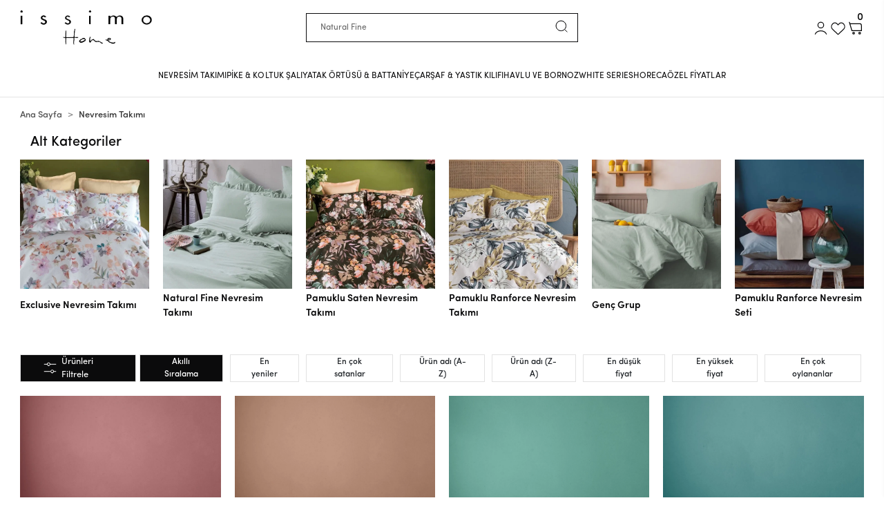

--- FILE ---
content_type: text/html; charset=UTF-8
request_url: https://www.issimohome.com/nevresim-takimi
body_size: 25486
content:
<!DOCTYPE html><html lang="tr"><head><meta http-equiv="X-UA-Compatible" content="IE=edge" /><meta http-equiv="Content-Type" content="text/html; charset=utf-8"/><meta name='viewport' content='width=device-width, user-scalable=yes'><link rel="preconnect" href="https://percdn.com/"/><link rel="dns-prefetch" href="https://percdn.com/"/><link rel="icon" href="https://percdn.com/f/521590/b3NXVUoyVTArYkI4Tmk4Z1RvTTZKYms9/l/favicon-91816241.webp" /><link rel="stylesheet" type="text/css" href="https://www.issimohome.com/template/smart/default/assets/plugins/bootstrap.soft.min.css?v=1661412851" /><link rel="stylesheet" type="text/css" href="https://www.issimohome.com/template/smart/default/assets/style.min.css?v=1769123250" /><title>Nevresim Takımı | İssimo Home</title><meta name="description" content="Nevresim Takımı ile farklı özelliklerdeki Nevresim Takımları, en uygun fiyatlarla şimdi Ev Tekstili Mağazası İssimo Home&#039;da!" /><link href="https://www.issimohome.com/nevresim-takimi" rel="canonical" /><meta property="og:title" content="Nevresim Takımı" /><meta property="og:site_name" content="issimohome.com" /><meta property="og:type" content="product" /><meta property="og:url" content="https://www.issimohome.com/nevresim-takimi" /><meta property="og:keywords" content="" /><meta property="og:description" content="" /><style type="text/css">
            .defaultbadge-1 {
            top: 10px;
            left: 10px;
        }
                .defaultbadgeprofil-1 {
            top: 10px;
            left: 10px;
        }
        :root{
        --badge1-bg: ;
        --badge1-img-space: ;
        --badge1-padding: ;
        --badge1-border: ;
        --badge1-textcolor: ;
        --badge1-img-size: ;
        --badge1-resim-img-size-mobil:;
        --badge1profil-bg: ;
        --badge1profil-img-space: ;
        --badge1profil-padding: ;
        --badge1profil-border: ;
        --badge1profil-textcolor: ;
        --badge1profil-img-size: ;
        --badge1profil-resim-img-size-mobil:;
    };
</style><style type="text/css">
        body {
            font-family: 'Sofia Pro', sans-serif!important;
        }
        :root{
            --body-bg:#ffffff;
            --menu-bg-color: #ffffff;
            --menu-color: #41484e;
            --menu-color-hover: #000000;
            --footer-bg-color: #666d70;
            --footer-color: #ffffff;
            --main-color: #0b0b0c;
            --main-color2: #ffffff;
            --header-top-color: #ffffff;
            --header-top-color-hover: #ffffff;
            --add-cart-list: #000000;
            --add-cart-list-hover: #ffffff;
            --add-cart-list-bg: #ffffff;
            --add-cart-list-bg-hover: #000000;
            --buy-now: #fafafa;
            --buy-now-bg: #949494;
            --buy-now-hover: #ffffff;
            --buy-now-bg-hover: #747272;
            --add-cart-detail:#ffffff;
            --add-cart-detail-bg:#1b1c1e;
            --add-cart-detail-hover:#ffffff;
            --add-cart-detail-bg-hover:#1b1c1e;
            --complete-payment:#ffffff;
            --complete-payment-bg:#4dc761;
            --complete-payment-hover:#ffffff;
            --complete-payment-bg-hover:#3aa14b;
            --transition-time: .4s ease-out;
        };
    </style><meta name="viewport" content="width=device-width, initial-scale=1, maximum-scale=5 user-scalable=no"><link rel="stylesheet" type="text/css" href="https://www.issimohome.com/theme/___midway/assets/style.css?v=1752045912" /><link rel="stylesheet" type="text/css" href="https://www.issimohome.com/theme/___midway/assets/custom.css?v=1757684395" /><link rel="stylesheet" type="text/css" href="https://www.issimohome.com/theme/___midway/assets/default.css?v=1757593377" /><style>
        @font-face {
            font-family: 'Sofia Pro';
            font-style: normal;
            font-weight: 400;
            font-display: swap;
            src: local('Sofia Pro'), url('https://www.issimohome.com/theme/___midway/assets/fonts/sofia-pro-regular-az.otf?v=1751983166') format('opentype');
        }
        @font-face {
            font-family: 'Sofia Pro';
            font-style: italic;
            font-weight: 400;
            font-display: swap;
            src: local('Sofia Pro'), url('https://www.issimohome.com/theme/___midway/assets/fonts/sofia-pro-regular-italic-az.otf?v=1751983171') format('opentype');
        }
        @font-face {
            font-family: 'Sofia Pro';
            font-style: normal;
            font-weight: 250;
            font-display: swap;
            src: local('Sofia Pro'), url('https://www.issimohome.com/theme/___midway/assets/fonts/sofia-pro-extralight-az.otf?v=1751983135') format('opentype');
        }
        @font-face {
            font-family: 'Sofia Pro';
            font-style: normal;
            font-weight: 250;
            font-display: swap;
            src: local('Sofia Pro'), url('https://www.issimohome.com/theme/___midway/assets/fonts/sofia-pro-ultralight-az.otf?v=1751983187') format('opentype');
        }
        @font-face {
            font-family: 'Sofia Pro';
            font-style: italic;
            font-weight: 250;
            font-display: swap;
            src: local('Sofia Pro'), url('https://www.issimohome.com/theme/___midway/assets/fonts/sofia-pro-extralight-italic-az.otf?v=1751983139') format('opentype');
        }
        @font-face {
            font-family: 'Sofia Pro';
            font-style: italic;
            font-weight: 250;
            font-display: swap;
            src: local('Sofia Pro'), url('https://www.issimohome.com/theme/___midway/assets/fonts/sofia-pro-ultralight-italic-az.otf?v=1751983191') format('opentype');
        }
        @font-face {
            font-family: 'Sofia Pro';
            font-style: normal;
            font-weight: 300;
            font-display: swap;
            src: local('Sofia Pro'), url('https://www.issimohome.com/theme/___midway/assets/fonts/sofia-pro-light-az.otf?v=1751983146') format('opentype');
        }
        @font-face {
            font-family: 'Sofia Pro';
            font-style: italic;
            font-weight: 300;
            font-display: swap;
            src: local('Sofia Pro'), url('https://www.issimohome.com/theme/___midway/assets/fonts/sofia-pro-light-italic-az.otf?v=1751983151') format('opentype');
        }
        @font-face {
            font-family: 'Sofia Pro';
            font-style: normal;
            font-weight: 500;
            font-display: swap;
            src: local('Sofia Pro'), url('https://www.issimohome.com/theme/___midway/assets/fonts/sofia-pro-medium-az.otf?v=1751983156') format('opentype');
        }
        @font-face {
            font-family: 'Sofia Pro';
            font-style: italic;
            font-weight: 500;
            font-display: swap;
            src: local('Sofia Pro'), url('https://www.issimohome.com/theme/___midway/assets/fonts/sofia-pro-medium-az.otf?v=1751983156') format('opentype');
        }
        @font-face {
            font-family: 'Sofia Pro';
            font-style: normal;
            font-weight: 600;
            font-display: swap;
            src: local('Sofia Pro'), url('https://www.issimohome.com/theme/___midway/assets/fonts/sofia-pro-semi-bold-az.otf?v=1751983177') format('opentype');
        }
        @font-face {
            font-family: 'Sofia Pro';
            font-style: italic;
            font-weight: 600;
            font-display: swap;
            src: local('Sofia Pro'), url('https://www.issimohome.com/theme/___midway/assets/fonts/sofia-pro-semi-bold-italic-az.otf?v=1751983182') format('opentype');
        }
        @font-face {
            font-family: 'Sofia Pro';
            font-style: normal;
            font-weight: 700;
            font-display: swap;
            src: local('Sofia Pro'), url('https://www.issimohome.com/theme/___midway/assets/fonts/sofia-pro-bold-az.otf?v=1751983117') format('opentype');
        }
        @font-face {
            font-family: 'Sofia Pro';
            font-style: italic;
            font-weight: 700;
            font-display: swap;
            src: local('Sofia Pro'), url('https://www.issimohome.com/theme/___midway/assets/fonts/sofia-pro-black-italic-az.otf?v=1751983110') format('opentype');
        }
        @font-face {
            font-family: 'Sofia Pro';
            font-style: normal;
            font-weight: 900;
            font-display: swap;
            src: local('Sofia Pro'), url('https://www.issimohome.com/theme/___midway/assets/fonts/sofia-pro-black-az.otf?v=1751983097') format('opentype');
        }
        @font-face {
            font-family: 'Sofia Pro';
            font-style: italic;
            font-weight: 900;
            font-display: swap;
            src: local('Sofia Pro'), url('https://www.issimohome.com/theme/___midway/assets/fonts/sofia-pro-black-italic-az.otf?v=1751983110') format('opentype');
        }
    </style><style type="text/css">
                            @media(min-width:1240px){
                .container,
                .container-sm,
                .container-md,
                .container-lg,
                .container-xl {
                    max-width: 1680px !important;
                    width: 97%;
                }
            }
            </style><div class="op-black-2"></div><!-- Facebook Meta Tags --><meta property="og:url" content="https://www.issimohome.com/"><meta property="og:type" content="website"><meta property="og:title" content="İssimo Home Ev Tekstili Mağazası - İssimo Nevresim Takımları"><meta property="og:description" content="Saten ve Pamuklu Ranforce Nevresim Takımları ile uygun fiyatlı Ev Tekstili Ürünleri şimdi İssimo Home'da! Issimo Nevresim Takımlarını hemen keşfedin!"><meta property="og:image" content="https://percdn.com/f/521590/b3NXVUoyVTArYkI4Tmk4Z1RvTTZKYms9/l/logo-35917240.webp"><!-- Twitter Meta Tags --><meta name="twitter:card" content="summary_large_image"><meta property="twitter:domain" content="issimohome.com"><meta property="twitter:url" content="https://www.issimohome.com/"><meta name="twitter:title" content="İssimo Home Ev Tekstili Mağazası - İssimo Nevresim Takımları"><meta name="twitter:description" content="Saten ve Pamuklu Ranforce Nevresim Takımları ile uygun fiyatlı Ev Tekstili Ürünleri şimdi İssimo Home'da! Issimo Nevresim Takımlarını hemen keşfedin!"><meta name="twitter:image" content="https://percdn.com/f/521590/b3NXVUoyVTArYkI4Tmk4Z1RvTTZKYms9/l/logo-35917240.webp"><script type="application/ld+json">{"@context":"https:\/\/schema.org","@type":"Website","url":"https:\/\/www.issimohome.com","name":"Agm Paz. Ith. ve Ihr.Ltd.Şti.","potentialAction":{"@type":"SearchAction","target":"https:\/\/www.issimohome.com\/arama?k={search_term_string}","query-input":"required name=search_term_string"}}</script><script type="application/ld+json">{"@context":"https:\/\/schema.org","@type":"Store","name":"Agm Paz. Ith. ve Ihr.Ltd.Şti.","url":"https:\/\/www.issimohome.com","logo":"https:\/\/percdn.com\/f\/521590\/b3NXVUoyVTArYkI4Tmk4Z1RvTTZKYms9\/l\/logo-35917240.webp","image":"https:\/\/percdn.com\/f\/521590\/b3NXVUoyVTArYkI4Tmk4Z1RvTTZKYms9\/l\/logo-35917240.webp","address":"Barbaros mah. Mehmet Emin Durul Cad. No:26\/1 Merkezefendi\/Denizli "}</script><script type="application/ld+json">{"@context":"http:\/\/schema.org","@type":"CollectionPage","name":"Nevresim Takımı","description":"","url":"https:\/\/www.issimohome.com\/nevresim-takimi"}</script><!-- Global site tag (gtag.js) --><script async src="https://www.googletagmanager.com/gtag/js?id=G-29DFL75MX6"></script><script>
                var google_tag_defined = true;
                window.dataLayer = window.dataLayer || [];
                function gtag(){dataLayer.push(arguments);}
                gtag('js', new Date());
                                                                gtag('config', 'G-29DFL75MX6');
                                                                gtag('config', 'AW-671708014');
                            </script><!-- Facebook Pixel Code --><script>
                    !function(f,b,e,v,n,t,s)
                    {if(f.fbq)return;n=f.fbq=function(){n.callMethod?
                        n.callMethod.apply(n,arguments):n.queue.push(arguments)};
                        if(!f._fbq)f._fbq=n;n.push=n;n.loaded=!0;n.version='2.0';
                        n.queue=[];t=b.createElement(e);t.async=!0;
                        t.src=v;s=b.getElementsByTagName(e)[0];
                        s.parentNode.insertBefore(t,s)}(window, document,'script',
                        'https://connect.facebook.net/en_US/fbevents.js');
                    fbq('init', '265215702247813');
                    fbq('track', 'PageView',{});
                </script><!-- End Facebook Pixel Code --><!-- Google Tag Manager --><script>(function(w,d,s,l,i){w[l]=w[l]||[];w[l].push({'gtm.start':
new Date().getTime(),event:'gtm.js'});var f=d.getElementsByTagName(s)[0],
j=d.createElement(s),dl=l!='dataLayer'?'&l='+l:'';j.async=true;j.src=
'https://www.googletagmanager.com/gtm.js?id='+i+dl;f.parentNode.insertBefore(j,f);
})(window,document,'script','dataLayer','GTM-TFK4J4J3');</script><!-- End Google Tag Manager --></head><body class="categories-body "><section class="pattern-group pattern-group-t-0 pattern-group-p-categories "><div class="no-container"><div class="pattern-group-body"><div class="p-g-b-c-wrapper"><div class="p-g-b-c-inner"><div class="p-g-mod p-g-mod-t-28 p-g-mod-header  p-g-mod-trans   "><div class="p-g-mod-body  p-g-mod-body-p-0  "><header class="desktop"><section class="h-contact"><a href="/nevresim-takimi"><div class="countdownnew"></div></a></section><section class="h-center"><div class="container"><div class="row hcen-top"><div class="col-md-4"><div class="header-area first"><div class="logo"><a href="https://www.issimohome.com" aria-label="header logo buton"><img src="https://percdn.com/f/521590/b3NXVUoyVTArYkI4Tmk4Z1RvTTZKYms9/l/logo-35917240.webp" alt="issimo home logo png"/></a></div></div></div><div class="col-md-4"><div class="header-area center"><div class="search"><form action="https://www.issimohome.com/arama" method="get" data-choose-action="redirect" data-smart-product-search-image><div class="input-box"><input type="text" name="k" class="form-control" placeholder="İssimo Home'da Ara" id="headersearch"/></div><button type="submit" class="btn btn-orange btn-send" aria-label="search button"><img src="https://www.issimohome.com/theme/___midway/assets/icons/issimo-search.svg?v=1691578896" alt="search icon svg" /></button></form></form></form></div></div></div><div class="col-md-4"><div class="header-area last"><div class="header-bar"><a class="bar-link bar-user" href="/uye-giris" id="console-menu-2" role="button" aria-label="header user button"><div class="icon"><img src="https://www.issimohome.com/theme/___midway/assets/icons/issimo-user.svg?v=1691150077" alt="header user icon"></div></a><a class="bar-link bar-favorite" href="https://www.issimohome.com/hesabim/favori-listem" aria-label="header favori buton"><div class="icon"><img src="https://www.issimohome.com/theme/___midway/assets/icons/issimo-star.svg?v=1691150074" alt="header favori star icon"></div></a><div class="dropdown"><a class="bar-link bar-cart" href="javascript:;" id="console-menu-3" role="button" aria-label="header cart button"><div class="icon"><img src="https://www.issimohome.com/theme/___midway/assets/icons/issimo-cart.svg?v=1691150489" alt="header cart icon"><span class="count" data-cart-quantity>0</span></div></a></div></div></div></div></div><section class="menu"><div class="container"><div class="mega-menu"><ul class="navbar-nav"><li class="nav-item dropdown"><a class="nav-link dropdown-toggle" href="https://www.issimohome.com/nevresim-takimi" id="mega-menu-87" data-parent-id="87" role="button"><span class="under-category">NEVRESİM TAKIMI</span></a><div class="dropdown-menu" aria-labelledby="mega-menu-87"><div class="mega-menu-container"><div class="container"><div class="row"><div class="col-md-4"><div class="row m-menu"><div class="m-menu-title">Alt Kategoriler</div><div class="sub-cat"><a class="sub-title" data-parent-id="87" data-id="92" href="https://www.issimohome.com/exclusive-nevresim-takimi">
                                                    Exclusive Nevresim Takımı
                                                </a></div><div class="sub-cat"><a class="sub-title" data-parent-id="87" data-id="93" href="https://www.issimohome.com/pamuklu-nevresim-takimi">
                                                    Natural Fine Nevresim Takımı
                                                </a></div><div class="sub-cat"><a class="sub-title" data-parent-id="87" data-id="94" href="https://www.issimohome.com/pamuklu-saten-nevresim-takimi">
                                                    Pamuklu Saten Nevresim Takımı
                                                </a></div><div class="sub-cat"><a class="sub-title" data-parent-id="87" data-id="95" href="https://www.issimohome.com/pamuklu-ranforce-nevresim-takimi">
                                                    Pamuklu Ranforce Nevresim Takımı
                                                </a></div><div class="sub-cat"><a class="sub-title" data-parent-id="87" data-id="98" href="https://www.issimohome.com/pamuklu-ranforce-nevresim-seti">
                                                    Pamuklu Ranforce Nevresim Seti
                                                </a></div><div class="sub-cat"><a class="sub-title" data-parent-id="87" data-id="123" href="https://www.issimohome.com/genc-grup">
                                                    Genç Grup
                                                </a></div></div></div><div class="col-md-4"><div class="m-menu-title">Ebat</div><div class="sub-cat v2"><img src="https://www.issimohome.com/theme/___midway/assets/icons/is-tek.svg?v=1700033224" alt="icon"><a class="sub-title v2" href="/nevresim-takimi?siralama=akilli-siralama&filtreler=1:3">
                                                Tek Kişilik
                                            </a></div><div class="sub-cat v2"><img src="https://www.issimohome.com/theme/___midway/assets/icons/is-cift.svg?v=1700033229" alt="icon"><a class="sub-title v2" href="/nevresim-takimi?siralama=akilli-siralama&filtreler=1:2">
                                                Çift Kişilik
                                            </a></div><div class="sub-cat v2"><img src="https://www.issimohome.com/theme/___midway/assets/icons/is-aile.svg?v=1700033238" alt="icon"><a class="sub-title v2" href="/nevresim-takimi?siralama=akilli-siralama&filtreler=1:4">
                                                Aile Seti
                                            </a></div><div class="sub-cat v2"><img src="https://www.issimohome.com/theme/___midway/assets/icons/king-sizee.svg?v=1714739309" alt="icon"><a class="sub-title v2" href="/nevresim-takimi?siralama=akilli-siralama&filtreler=1:134">
                                                King Size
                                            </a></div></div><div class="col-md-4"><div class="m-menu-title">Kumaş Türü</div><div class="sub-cat"><a class="sub-title" href="/tumu-c-0?filtreler[5][]=126">
                                                %100 Pamuk 300 TC
                                            </a></div><div class="sub-cat"><a class="sub-title" href="/nevresim-takimi?siralama=akilli-siralama&filtreler=5:125">
                                                TENCEL™ Lyocell
                                            </a></div><div class="sub-cat"><a class="sub-title" href="/nevresim-takimi?siralama=akilli-siralama&filtreler=5:108">
                                                %100 Pamuk Poplin
                                            </a></div><div class="sub-cat"><a class="sub-title" href="/nevresim-takimi?siralama=akilli-siralama&filtreler=5:102">
                                                %100 Pamuk Ranforce
                                            </a></div><div class="sub-cat"><a class="sub-title" href="/nevresim-takimi?siralama=akilli-siralama&filtreler=5:96">
                                                %100 Pamuk Saten
                                            </a></div><div class="sub-cat"><a class="sub-title" href="/nevresim-takimi?siralama=akilli-siralama&filtreler=5:111">
                                                %100 Vegan İpek
                                            </a></div></div></div></div></div></div></li><li class="nav-item dropdown"><a class="nav-link dropdown-toggle" href="https://www.issimohome.com/pikekoltuk-sali" id="mega-menu-96" data-parent-id="96" role="button"><span class="under-category">PİKE &amp; KOLTUK ŞALI</span></a><div class="dropdown-menu" aria-labelledby="mega-menu-96"><div class="mega-menu-container"><div class="container"><div class="row"><div class="col-md-8"><div class="row h-100"><div class="col"><div class="sub-cat"><a class="sub-title" data-parent-id="96" data-id="129" href="https://www.issimohome.com/pike-carsaf-seti">
                                                                        Pike &amp; Çarşaf Seti
                                                                    </a><ul></ul></div><div class="sub-cat"><a class="sub-title" data-parent-id="96" data-id="130" href="https://www.issimohome.com/pike">
                                                                        Pike
                                                                    </a><ul></ul></div><div class="sub-cat"><a class="sub-title" data-parent-id="96" data-id="131" href="https://www.issimohome.com/koltuk-sali">
                                                                        Koltuk Şalı
                                                                    </a><ul></ul></div></div></div></div><div class="col-md-4"></div></div></div></div></div></li><li class="nav-item dropdown"><a class="nav-link dropdown-toggle" href="https://www.issimohome.com/yatak-ortusu-battaniye" id="mega-menu-97" data-parent-id="97" role="button"><span class="under-category">YATAK ÖRTÜSÜ &amp; BATTANİYE</span></a><div class="dropdown-menu" aria-labelledby="mega-menu-97"><div class="mega-menu-container"><div class="container"><div class="row"><div class="col-md-8"><div class="row h-100"><div class="col"><div class="sub-cat"><a class="sub-title" data-parent-id="97" data-id="132" href="https://www.issimohome.com/yatak-ortusu-seti">
                                                                        Yatak Örtüsü Seti
                                                                    </a><ul></ul></div><div class="sub-cat"><a class="sub-title" data-parent-id="97" data-id="133" href="https://www.issimohome.com/yatak-ortusu">
                                                                        Yatak Örtüsü
                                                                    </a><ul></ul></div><div class="sub-cat"><a class="sub-title" data-parent-id="97" data-id="134" href="https://www.issimohome.com/battaniye">
                                                                        Battaniye
                                                                    </a><ul></ul></div></div></div></div><div class="col-md-4"></div></div></div></div></div></li><li class="nav-item dropdown"><a class="nav-link dropdown-toggle" href="https://www.issimohome.com/carsaf-yastik-kilifi" id="mega-menu-99" data-parent-id="99" role="button"><span class="under-category">ÇARŞAF &amp; YASTIK KILIFI</span></a><div class="dropdown-menu" aria-labelledby="mega-menu-99"><div class="mega-menu-container"><div class="container"><div class="row"><div class="col-md-8"><div class="row h-100"><div class="col"><div class="sub-cat"><a class="sub-title" data-parent-id="99" data-id="98" href="https://www.issimohome.com/saten-lastikli-carsaf-seti-fitted-carsaf-seti">
                                                                        Saten Lastikli Çarşaf Seti (Fitted Çarşaf Seti)
                                                                    </a><ul></ul></div><div class="sub-cat"><a class="sub-title" data-parent-id="99" data-id="124" href="https://www.issimohome.com/ranforce-lastikli-carsaf-fitted-carsaf">
                                                                        Ranforce Lastikli Çarşaf
                                                                    </a><ul></ul></div><div class="sub-cat"><a class="sub-title" data-parent-id="99" data-id="125" href="https://www.issimohome.com/ranforce-yastik-kilifi">
                                                                        Ranforce Yastık Kılıfı
                                                                    </a><ul></ul></div></div></div></div><div class="col-md-4"></div></div></div></div></div></li><li class="nav-item dropdown"><a class="nav-link dropdown-toggle" href="https://www.issimohome.com/havlu-ve-bornoz" id="mega-menu-89" data-parent-id="89" role="button"><span class="under-category">HAVLU VE BORNOZ</span></a><div class="dropdown-menu" aria-labelledby="mega-menu-89"><div class="mega-menu-container"><div class="container"><div class="row"><div class="col-md-8"><div class="row h-100"><div class="col"><div class="sub-cat"><a class="sub-title" data-parent-id="89" data-id="135" href="https://www.issimohome.com/el-yuz-havlusu">
                                                                        El &amp; Yüz Havlusu
                                                                    </a><ul></ul></div><div class="sub-cat"><a class="sub-title" data-parent-id="89" data-id="136" href="https://www.issimohome.com/banyo-havlusu">
                                                                        Banyo Havlusu
                                                                    </a><ul></ul></div><div class="sub-cat"><a class="sub-title" data-parent-id="89" data-id="137" href="https://www.issimohome.com/banyo-paspasi-1914">
                                                                        Banyo Paspası
                                                                    </a><ul></ul></div><div class="sub-cat"><a class="sub-title" data-parent-id="89" data-id="138" href="https://www.issimohome.com/bornoz-4390">
                                                                        Bornoz
                                                                    </a><ul></ul></div></div></div></div><div class="col-md-4"></div></div></div></div></div></li><li class="nav-item "><a class="nav-link dropdown-toggle" href="https://www.issimohome.com/white-series" id="mega-menu-90" data-parent-id="90" role="button"><span class="under-category">WHITE SERIES</span></a></li><li class="nav-item "><a class="nav-link dropdown-toggle" href="https://www.issimohome.com/horeca" id="mega-menu-91" data-parent-id="91" role="button"><span class="under-category">HORECA</span></a></li><li class="nav-item "><a class="nav-link dropdown-toggle" href="https://www.issimohome.com/ozel-fiyatlar" id="mega-menu-122" data-parent-id="122" role="button"><span class="under-category">ÖZEL FİYATLAR</span></a></li></ul></div></div></section></div></section></header><header class="mobile fixed-mobile"><a href="/nevresim-takimi" aria-label="count down buton"><div class="countdownnew"></div></a><div class="op-black"></div><div class="left"><a href="javascript:;" class="icon-group btn-sidebar-menu" aria-label="header mobil menü buton"><img src="https://www.issimohome.com/theme/___midway/assets/icons/issimo-hamburger.svg?v=1691579014" alt="header mobil menü icon"></a><a href="javascript:;" class="icon-group btn-sidebar-menu headerm-search" aria-label="heaader mobil search button"><img src="https://www.issimohome.com/theme/___midway/assets/icons/issimo-search.svg?v=1691578896" alt="heaader mobil search icon svg"></a></div><div class="center"><div class="logo"><a href="https://www.issimohome.com" aria-label="header mobil logo button"><img class="img-auto lazy-load issimo home logo" data-src="https://percdn.com/f/521590/b3NXVUoyVTArYkI4Tmk4Z1RvTTZKYms9/l/mobil-logo-95823852.webp" alt=""  src="[data-uri]"></a></div></div><div class="right"><a href="/uye-giris" class="icon-group btn-sidebar-user" aria-label="header mobil user button"><img src="https://www.issimohome.com/theme/___midway/assets/icons/issimo-user.svg?v=1691150077" alt="header mobil user icon"></a><a href="https://www.issimohome.com/sepet" class="icon-group" aria-label="header mobil sepet button"><img src="https://www.issimohome.com/theme/___midway/assets/icons/issimo-cart.svg?v=1691150489" alt="header mobil sepet icon"><span class="badge" data-cart-quantity>0</span></a></div><div class="clearfix"></div><nav class="sidebar-menu-type-2"><div class="logo-area"><a href="https://www.issimohome.com" aria-label="sidebar logo buton"><img src="https://percdn.com/f/521590/b3NXVUoyVTArYkI4Tmk4Z1RvTTZKYms9/l/logo-35917240.webp" alt="sidebar logo png" /></a><div class="mobile-menu-close"><i class="fas fa-times"></i></div></div><div class="scrollbar"><section class="mobile-search"><form action="https://www.issimohome.com/arama" method="get" data-choose-action="redirect" data-smart-mobile-product-search-image><div class="input-box"><input type="text" name="k" class="form-control" placeholder="Ara.." /></div><button type="submit" class="btn btn-orange btn-send" aria-label="sidebar search button"><img src="https://www.issimohome.com/theme/___midway/assets/icons/issimo-search.svg?v=1691578896" alt="sidebar search icon"/></button></form></section><div class="categories"><ul><li><a href="javascript:;" class="btn-categories-show" data-id="87"><span class="name float-left">Nevresim Takımı</span><span class="icon float-right"><i class="fas fa-angle-right"></i></span></a><ul class="multi categories-list-87 v2"><li class="mo-menu-title"><a href="/nevresim-takimi">
                                Tüm Takımlar
                            </a></li><li><a href="/exclusive-nevresim-takimi"><span class="name float-left v2">
                                    Exclusive Nevresim Takımı
                                </span></a></li><li><a href="/pamuklu-nevresim-takimi"><span class="name float-left v2">
                                    Natural Fine Nevresim Takımı
                                </span></a></li><li><a href="/pamuklu-saten-nevresim-takimi"><span class="name float-left v2">
                                    Pamuklu Saten Nevresim Takımı
                                </span></a></li><li><a href="/pamuklu-ranforce-nevresim-takimi"><span class="name float-left v2">
                                    Pamuklu Ranforce Nevresim Takımı
                                </span></a></li><li><a href="/pamuklu-ranforce-nevresim-seti"><span class="name float-left v2">
                                    Pamuklu Ranforce Nevresim Seti
                                </span></a></li><li><a href="/genc-grup"><span class="name float-left v2">
                                    Genç Grup
                                </span></a></li><li class="mo-menu-title">Ebat</li><li><a href="/nevresim-takimi?siralama=akilli-siralama&filtreler=1:3"><img src="https://www.issimohome.com/theme/___midway/assets/icons/is-tek.svg?v=1700033224" alt="icon" /><span class="name float-left v2">
                                    Tek Kişilik
                                </span></a></li><li><a href="/nevresim-takimi?siralama=akilli-siralama&filtreler=1:2"><img src="https://www.issimohome.com/theme/___midway/assets/icons/is-cift.svg?v=1700033229" alt="icon" /><span class="name float-left v2">
                                    Çift Kişilik
                                </span></a></li><li><a href="/nevresim-takimi?siralama=akilli-siralama&filtreler=1:4"><img src="https://www.issimohome.com/theme/___midway/assets/icons/is-aile.svg?v=1700033238" alt="icon" /><span class="name float-left v2">
                                    Aile Seti
                                </span></a></li><li><a href="/nevresim-takimi?siralama=akilli-siralama&filtreler=1:134"><img src="https://www.issimohome.com/theme/___midway/assets/icons/king-sizee.svg?v=1714739309" alt="icon" /><span class="name float-left v2">
                                    King Size
                                </span></a></li><li class="mo-menu-title">Kumaş Türü</li><li><a href="/tumu-c-0?filtreler[5][]=126"><span class="name float-left v2">
                                    %100 Pamuk 300 TC
                                </span></a></li><li><a href="/nevresim-takimi?siralama=akilli-siralama&filtreler=5:125"><span class="name float-left v2">
                                    TENCEL™ Lyocell
                                </span></a></li><li><a href="/nevresim-takimi?siralama=akilli-siralama&filtreler=5:108"><span class="name float-left v2">
                                    %100 Pamuk Poplin
                                </span></a></li><li><a href="/nevresim-takimi?siralama=akilli-siralama&filtreler=5:102"><span class="name float-left v2">
                                    %100 Pamuk Ranforce
                                </span></a></li><li><a href="/nevresim-takimi?siralama=akilli-siralama&filtreler=5:96"><span class="name float-left v2">
                                    %100 Pamuk Saten
                                </span></a></li><li><a href="/nevresim-takimi?siralama=akilli-siralama&filtreler=5:111"><span class="name float-left v2">
                                    %100 Vegan İpek
                                </span></a></li></ul></li><li class="sc-96"><a href="javascript:;" class="btn-categories-show" data-id="96"><span class="name float-left">Pike & Koltuk Şalı</span><span class="icon float-right"><i class="fas fa-angle-right"></i></span><div class="clearfix"></div></a><ul class="multi categories-list-96"><li class="sc-96-all"><a href="https://www.issimohome.com/pikekoltuk-sali"><span class="name float-left">
                            Tüm
                            Pike & Koltuk Şalı</span><div class="clearfix"></div></a></li><li class="sc-129"><a href="https://www.issimohome.com/pike-carsaf-seti" data-id="129"><span class="name ">Pike & Çarşaf Seti</span><div class="clearfix"></div></a></li><li class="sc-130"><a href="https://www.issimohome.com/pike" data-id="130"><span class="name ">Pike</span><div class="clearfix"></div></a></li><li class="sc-131"><a href="https://www.issimohome.com/koltuk-sali" data-id="131"><span class="name ">Koltuk Şalı</span><div class="clearfix"></div></a></li></ul></li><li class="sc-97"><a href="javascript:;" class="btn-categories-show" data-id="97"><span class="name float-left">Yatak Örtüsü & Battaniye</span><span class="icon float-right"><i class="fas fa-angle-right"></i></span><div class="clearfix"></div></a><ul class="multi categories-list-97"><li class="sc-97-all"><a href="https://www.issimohome.com/yatak-ortusu-battaniye"><span class="name float-left">
                            Tüm
                            Yatak Örtüsü & Battaniye</span><div class="clearfix"></div></a></li><li class="sc-132"><a href="https://www.issimohome.com/yatak-ortusu-seti" data-id="132"><span class="name ">Yatak Örtüsü Seti</span><div class="clearfix"></div></a></li><li class="sc-133"><a href="https://www.issimohome.com/yatak-ortusu" data-id="133"><span class="name ">Yatak Örtüsü</span><div class="clearfix"></div></a></li><li class="sc-134"><a href="https://www.issimohome.com/battaniye" data-id="134"><span class="name ">Battaniye</span><div class="clearfix"></div></a></li></ul></li><li class="sc-99"><a href="javascript:;" class="btn-categories-show" data-id="99"><span class="name float-left">Çarşaf & Yastık Kılıfı</span><span class="icon float-right"><i class="fas fa-angle-right"></i></span><div class="clearfix"></div></a><ul class="multi categories-list-99"><li class="sc-99-all"><a href="https://www.issimohome.com/carsaf-yastik-kilifi"><span class="name float-left">
                            Tüm
                            Çarşaf & Yastık Kılıfı</span><div class="clearfix"></div></a></li><li class="sc-98"><a href="https://www.issimohome.com/saten-lastikli-carsaf-seti-fitted-carsaf-seti" data-id="98"><span class="name ">Saten Lastikli Çarşaf Seti (Fitted Çarşaf Seti)</span><div class="clearfix"></div></a></li><li class="sc-124"><a href="https://www.issimohome.com/ranforce-lastikli-carsaf-fitted-carsaf" data-id="124"><span class="name ">Ranforce Lastikli Çarşaf</span><div class="clearfix"></div></a></li><li class="sc-125"><a href="https://www.issimohome.com/ranforce-yastik-kilifi" data-id="125"><span class="name ">Ranforce Yastık Kılıfı</span><div class="clearfix"></div></a></li></ul></li><li class="sc-89"><a href="javascript:;" class="btn-categories-show" data-id="89"><span class="name float-left">Havlu ve Bornoz</span><span class="icon float-right"><i class="fas fa-angle-right"></i></span><div class="clearfix"></div></a><ul class="multi categories-list-89"><li class="sc-89-all"><a href="https://www.issimohome.com/havlu-ve-bornoz"><span class="name float-left">
                            Tüm
                            Havlu ve Bornoz</span><div class="clearfix"></div></a></li><li class="sc-135"><a href="https://www.issimohome.com/el-yuz-havlusu" data-id="135"><span class="name ">El & Yüz Havlusu</span><div class="clearfix"></div></a></li><li class="sc-136"><a href="https://www.issimohome.com/banyo-havlusu" data-id="136"><span class="name ">Banyo Havlusu</span><div class="clearfix"></div></a></li><li class="sc-137"><a href="https://www.issimohome.com/banyo-paspasi-1914" data-id="137"><span class="name ">Banyo Paspası</span><div class="clearfix"></div></a></li><li class="sc-138"><a href="https://www.issimohome.com/bornoz-4390" data-id="138"><span class="name ">Bornoz</span><div class="clearfix"></div></a></li></ul></li><li class="sc-90"><a href="https://www.issimohome.com/white-series" data-id="90"><span class="name ">WHITE SERIES</span><div class="clearfix"></div></a></li><li class="sc-91"><a href="https://www.issimohome.com/horeca" data-id="91"><span class="name ">Horeca</span><div class="clearfix"></div></a></li><li class="sc-122"><a href="https://www.issimohome.com/ozel-fiyatlar" data-id="122"><span class="name ">Özel Fiyatlar</span><div class="clearfix"></div></a></li></ul></div><div class="mobil-area-title">
            YARDIM MERKEZİ
        </div><div class="mobil-area-2"><div class="short-link"><a href="/kampanyalar" aria-label="sidebar kampanya butonu"><img src="https://www.issimohome.com/theme/___midway/assets/icons/campaign-icon.svg?v=1721745942" alt="sidebar kapmanya ikonu" />
                    Kampanyalar
                </a></div><div class="short-link"><a href="https://www.issimohome.com/uye-giris" aria-label="sidebar user buton"><img src="https://www.issimohome.com/theme/___midway/assets/icons/issimo-user.svg?v=1691150077" alt="sidebar user icon" />
                        Giriş Yap
                    </a></div><div class="short-link"><a href="https://www.issimohome.com/hesabim/favori-listem" aria-label="sidebar favorite button"><img src="https://www.issimohome.com/theme/___midway/assets/icons/issimo-star.svg?v=1691150074" alt="sidebar favorite icon" />
                    Favorilerim
                </a></div><div class="short-link"><a href="https://www.issimohome.com/siparis-takip" aria-label="sidebar sipariş takip butonu"><img src="https://www.issimohome.com/theme/___midway/assets/icons/issimo-siparis.svg?v=1692000817" alt="sidebar sipariş takip ikonu"/>
                    Sipariş Takip
                </a></div><div class="short-link"><a href="https://www.issimohome.com/sss" aria-label="sidebar destek merkezi butonu"><img src="https://www.issimohome.com/theme/___midway/assets/icons/issimo-destek.svg?v=1692000612" alt="sidebar destek merkezi ikonu" />
                    Destek Merkezi
                </a></div><div class="short-link"><a href="https://www.issimohome.com/iletisim" aria-label="sidebar iletişim butonu"><img src="https://www.issimohome.com/theme/___midway/assets/icons/issimo-iletisim.svg?v=1692000635" alt="sidebar iletişim ikonu" />
                    İletişim
                </a></div></div></div></nav></header><div class="header-cart-hover"><div class="dropdown-menu" aria-labelledby="console-menu-3"><div class="top-header"><span class="title">
                    Sepetim 
                    (<span class="count2" data-cart-quantity>0</span>)
                </span><a href="javascript:;" class="close-cart" role="button"><i class="fa fa-times"></i></a></div><div class="products" data-cart-products></div><div class="summary" data-cart-summary></div></div></div><div class="mobile-header-space"></div></div></div></div></div></div></div></section><section class="pattern-group pattern-group-t-0 pattern-group-p-categories "><div class="container"><div class="pattern-group-body"><div class="row"><div class="col-list col-12 d-block col-sm-12 d-sm-block col-md-12 d-md-block col-lg-12 d-lg-block col-xl-12 d-xl-block p-g-b-c-0"><div class="p-g-b-c-wrapper"><div class="p-g-b-c-inner"><div class="p-g-mod p-g-mod-t-19 p-g-mod-breadcrumb  p-g-mod-trans   "><div class="p-g-mod-body  p-g-mod-body-p-0  "><nav aria-label="breadcrumb" class="breadcrumb-wrapper"><ol class="breadcrumb" itemscope itemtype="http://schema.org/BreadcrumbList"><li class="breadcrumb-item" itemprop="itemListElement" itemscope itemtype="http://schema.org/ListItem"><a itemprop="item" href="https://www.issimohome.com"><span itemprop='name'>Ana Sayfa</span><meta itemprop="position" content="1" /></a></li><li class="breadcrumb-item" itemprop="itemListElement" itemscope itemtype="http://schema.org/ListItem"><a itemprop="item" href="https://www.issimohome.com/nevresim-takimi"><span itemprop='name'>Nevresim Takımı</span><meta itemprop="position" content="2" /></a></li></ol></nav></div></div><div class="cat-banner"><a href="/setini-hazirla-2"><div class="d-none d-md-block"><img class="img-auto lazy-load " data-src="https://percdn.com/f/521590/b3NXVUoyVTArYkI4Tmk4Z1RvTTZKYms9/i/674d766063df6-12843262-sw1915sh350.webp" alt=""  src="[data-uri]"></div></a><a href="/setini-hazirla-2"><div class="d-block d-md-none"><img class="img-auto lazy-load " data-src="https://percdn.com/f/521590/b3NXVUoyVTArYkI4Tmk4Z1RvTTZKYms9/i/674d76582fbbe-10220027-sw960sh350.webp" alt=""  src="[data-uri]"></div></a></div><script>
document.addEventListener("DOMContentLoaded", function() {
    const catBanner = document.querySelector('.cat-banner');
    const currentUrl = window.location.href;

    const allowedUrls = [
        "https://www.issimohome.com/setini-hazirla-2",
        "https://www.issimohome.com/yatak-ortusu-2",
        "https://www.issimohome.com/pike-3",
        "https://www.issimohome.com/koltuk-sali-2",
        "https://www.issimohome.com/carsaf-ve-yastik-kilif-2",
        "https://www.issimohome.com/havlu-2"
    ];

    if (allowedUrls.includes(currentUrl)) {
        catBanner.style.display = "block";
    } else {
        catBanner.style.display = "none";
    }
});

</script><div class="p-g-mod p-g-mod-t-70 p-g-mod-showcase   "><div class="p-g-mod-header "><div class="p-g-m-h-info"><div class="p-g-m-h-i-title">
                            Alt Kategoriler
                        </div></div></div><div class="p-g-mod-body  "><div class="owl-wrapper"><div class="owl-carousel custom-module-code-325"><div class="owl-carousel-item "><div class="card-category"><div class="image"><a href="https://www.issimohome.com/exclusive-nevresim-takimi" title="Exclusive Nevresim Takımı"><img class="img-auto lazy-load " data-src="https://percdn.com/f/521590/b3NXVUoyVTArYkI4Tml3Z0dzOXJKYjBQSVl5OA/c/exclusive-nevresim-takimi-34721913-sw500sh500.webp" alt="Exclusive Nevresim Takımı"  src="[data-uri]"></a></div><a href="https://www.issimohome.com/exclusive-nevresim-takimi" title="Exclusive Nevresim Takımı" class="title">
        Exclusive Nevresim Takımı
    </a></div></div><div class="owl-carousel-item "><div class="card-category"><div class="image"><a href="https://www.issimohome.com/pamuklu-nevresim-takimi" title="Natural Fine Nevresim Takımı"><img class="img-auto lazy-load " data-src="https://percdn.com/f/521590/b3NXVUoyVTArYkI4Tml3Z0dzOXJKYjBQSVl5OA/c/natural-fine-nevresim-takimi-39313390-sw500sh500.webp" alt="Natural Fine Nevresim Takımı"  src="[data-uri]"></a></div><a href="https://www.issimohome.com/pamuklu-nevresim-takimi" title="Natural Fine Nevresim Takımı" class="title">
        Natural Fine Nevresim Takımı
    </a></div></div><div class="owl-carousel-item "><div class="card-category"><div class="image"><a href="https://www.issimohome.com/pamuklu-saten-nevresim-takimi" title="Pamuklu Saten Nevresim Takımı"><img class="img-auto lazy-load " data-src="https://percdn.com/f/521590/b3NXVUoyVTArYkI4Tml3Z0dzOXJKYjBQSVl5OA/c/pamuklu-saten-nevresim-takimi-69516791-sw500sh500.webp" alt="Pamuklu Saten Nevresim Takımı"  src="[data-uri]"></a></div><a href="https://www.issimohome.com/pamuklu-saten-nevresim-takimi" title="Pamuklu Saten Nevresim Takımı" class="title">
        Pamuklu Saten Nevresim Takımı
    </a></div></div><div class="owl-carousel-item "><div class="card-category"><div class="image"><a href="https://www.issimohome.com/pamuklu-ranforce-nevresim-takimi" title="Pamuklu Ranforce Nevresim Takımı"><img class="img-auto lazy-load " data-src="https://percdn.com/f/521590/b3NXVUoyVTArYkI4Tml3Z0dzOXJKYjBQSVl5OA/c/pamuklu-ranforce-nevresim-takimi-44639390-sw500sh500.webp" alt="Pamuklu Ranforce Nevresim Takımı"  src="[data-uri]"></a></div><a href="https://www.issimohome.com/pamuklu-ranforce-nevresim-takimi" title="Pamuklu Ranforce Nevresim Takımı" class="title">
        Pamuklu Ranforce Nevresim Takımı
    </a></div></div><div class="owl-carousel-item "><div class="card-category"><div class="image"><a href="https://www.issimohome.com/genc-grup" title="Genç Grup"><img class="img-auto lazy-load " data-src="https://percdn.com/f/521590/b3NXVUoyVTArYkI4Tml3Z0dzOXJKYjBQSVl5OA/c/genc-grup-64703676-sw500sh500.webp" alt="Genç Grup"  src="[data-uri]"></a></div><a href="https://www.issimohome.com/genc-grup" title="Genç Grup" class="title">
        Genç Grup
    </a></div></div><div class="owl-carousel-item "><div class="card-category"><div class="image"><a href="https://www.issimohome.com/pamuklu-ranforce-nevresim-seti" title="Pamuklu Ranforce Nevresim Seti"><img class="img-auto lazy-load " data-src="https://percdn.com/f/521590/b3NXVUoyVTArYkI4Tml3Z0dzOXJKYjBQSVl5OA/c/pamuklu-ranforce-nevresim-seti-7353725-sw500sh500.webp" alt="Pamuklu Ranforce Nevresim Seti"  src="[data-uri]"></a></div><a href="https://www.issimohome.com/pamuklu-ranforce-nevresim-seti" title="Pamuklu Ranforce Nevresim Seti" class="title">
        Pamuklu Ranforce Nevresim Seti
    </a></div></div></div><div class="owl-single-button owl-single-button-prev custom-module-code-325-prev"><button type="button" class="btn btn-owl" aria-label="left"><i class="fas fa-angle-left"></i></button></div><div class="owl-single-button owl-single-button-next custom-module-code-325-next"><button type="button" class="btn btn-owl" aria-label="right"><i class="fas fa-angle-right"></i></button></div></div></div></div></div></div></div></div></div></div></section><section class="pattern-group pattern-group-t-0 pattern-group-p-categories k-p-b"><div class="container"><div class="pattern-group-body"><div class="row"><div class="col-list col-12 d-block col-sm-12 d-sm-block col-md-12 d-md-block col-lg-12 d-lg-block col-xl-12 d-xl-block p-g-b-c-0"><div class="p-g-b-c-wrapper"><div class="p-g-b-c-inner"><div class="p-g-mod p-g-mod-t-20 p-g-mod-pagination   "><div class="p-g-mod-body  p-g-mod-body-p-0  "><div class="d-none d-lg-block category-filter-bar"><div class="category-filter-order"><div class="list-wrap"><div class="lag-checkbox"><a href="javascript:;" class="show-btn ml-1 btn-sidebar-filtre"><img class="mr-1" src="https://www.issimohome.com/theme/___midway/assets/icons/issimo-filter.svg?v=1691498461" alt="filter icon">
                            Ürünleri Filtrele
                        </a></div><ul class="list"><li class="active"><div class="lag-checkbox"><input id="cat-filter-order-akilli-siralama" name="smart-cat-siralama" value="akilli-siralama" data-smart-cat-search="1" type="radio" checked><label for="cat-filter-order-akilli-siralama">Akıllı Sıralama</label><span></span></div></li><li class=""><div class="lag-checkbox"><input id="cat-filter-order-en-yeniler" name="smart-cat-siralama" value="en-yeniler" data-smart-cat-search="1" type="radio" ><label for="cat-filter-order-en-yeniler">En yeniler</label><span></span></div></li><li class=""><div class="lag-checkbox"><input id="cat-filter-order-cok-satanlar" name="smart-cat-siralama" value="cok-satanlar" data-smart-cat-search="1" type="radio" ><label for="cat-filter-order-cok-satanlar">En çok satanlar</label><span></span></div></li><li class=""><div class="lag-checkbox"><input id="cat-filter-order-a-z" name="smart-cat-siralama" value="a-z" data-smart-cat-search="1" type="radio" ><label for="cat-filter-order-a-z">Ürün adı (A-Z)</label><span></span></div></li><li class=""><div class="lag-checkbox"><input id="cat-filter-order-z-a" name="smart-cat-siralama" value="z-a" data-smart-cat-search="1" type="radio" ><label for="cat-filter-order-z-a">Ürün adı (Z-A)</label><span></span></div></li><li class=""><div class="lag-checkbox"><input id="cat-filter-order-en-dusuk-fiyat" name="smart-cat-siralama" value="en-dusuk-fiyat" data-smart-cat-search="1" type="radio" ><label for="cat-filter-order-en-dusuk-fiyat">En düşük fiyat</label><span></span></div></li><li class=""><div class="lag-checkbox"><input id="cat-filter-order-en-yuksek-fiyat" name="smart-cat-siralama" value="en-yuksek-fiyat" data-smart-cat-search="1" type="radio" ><label for="cat-filter-order-en-yuksek-fiyat">En yüksek fiyat</label><span></span></div></li><li class=""><div class="lag-checkbox"><input id="cat-filter-order-en-cok-oylanan" name="smart-cat-siralama" value="en-cok-oylanan" data-smart-cat-search="1" type="radio" ><label for="cat-filter-order-en-cok-oylanan">En çok oylananlar</label><span></span></div></li></ul></div></div></div><div id="selected-filters-container"></div><div class="d-block d-sm-block d-md-block d-lg-none"><div class="cat-responsive-buttons"><div class="btn-group"><button class="btn btn-outline-dark" onclick="showSmartCategoryPopup('filter')">Filtreleme</button><button class="btn btn-outline-dark" onclick="showSmartCategoryPopup('order')">Sıralama</button></div></div><div class="cat-responsive-popup d-none"><div class="c-r-p-content"></div><div class="c-r-p-bar"></div></div></div><div class="row"><div class="col-6 col-sm-6 col-md-6 col-lg-3 col-xl-3 col-list-p-v-1"><div class="card-product"><div class="card-product-inner"><div class="image-wrapper"><a href="https://www.issimohome.com/xoxo-210-tc-83-tel-dijital-pamuk-saten-tek-kisilik-nevresim-takimi" class="c-p-i-link" title="Xoxo 210 TC (83 Tel) Dijital Pamuk Saten Tek Kişilik Nevresim Takımı"><div class="image"><img class="img-auto lazy-load " data-src="https://percdn.com/f/521590/b3NXVUoyVTArYkI4Tmk4Z0hzMXJhZlFPS2NDOUNmaz0/p/xoxo-210-tc-83-tel-dijital-pamuk-saten-tek-kisilik-nevresim-takimi-49275395-sw920sh1380.webp" alt="Xoxo 210 TC (83 Tel) Dijital Pamuk Saten Tek Kişilik Nevresim Takımı" data-image-1="https://percdn.com/f/521590/b3NXVUoyVTArYkI4Tmk4Z0hzMXJhZlFPS2NDOUNmaz0/p/xoxo-210-tc-83-tel-dijital-pamuk-saten-tek-kisilik-nevresim-takimi-49275395-sw920sh1380.webp" data-image-2="https://percdn.com/f/521590/b3NXVUoyVTArYkI4Tmk4Z0hzMXJhZlFPS2NDOUNmaz0/p/xoxo-210-tc-83-tel-dijital-pamuk-saten-tek-kisilik-nevresim-takimi-65816883-sw920sh1380.webp" data-image-type="hover-image" src="[data-uri]"></div></a></div><a href="https://www.issimohome.com/xoxo-210-tc-83-tel-dijital-pamuk-saten-tek-kisilik-nevresim-takimi" class="c-p-i-link" title="Xoxo 210 TC (83 Tel) Dijital Pamuk Saten Tek Kişilik Nevresim Takımı"><div class="pcard-body"><div class="title">
                    Xoxo 210 TC (83 Tel) Dijital Pamuk Saten Tek Kişilik Nevresim Takımı
                </div><div class="kard-posttik"><trendyol-posttik my-barcode="8684483203602" my-domain="issimohome"  comment-ratings="true"></trendyol-posttik></div></div></a><div class="price-group"><div class="prices"><div class="d-none sale-price2231">
                            3.400,00 TL
                        </div><div class="sale-price">
                        3.400,00 TL
                    </div><div class="list-price">
                            4.295,00 TL
                        </div></div><div class="age-kart-product-favourite" data-favourite-product-id="2231"><a href="javascript:;" class="add-favorite d-block"
        onclick="userProductFavourite('add', 2231, 'product')" aria-label="kart favori ekle buton"><div class="age-fav-icon"><i class="far fa-heart"></i></div></a><a href="javascript:;" class="remove-favorite d-none"
        onclick="userProductFavourite('remove', 2231, 'product')" aria-label="kart favori çıkar buton"><div class="age-fav-icon-after"><i class="fa fa-heart"></i></div></a></div></div></div></div></div><div class="col-6 col-sm-6 col-md-6 col-lg-3 col-xl-3 col-list-p-v-1"><div class="card-product"><div class="card-product-inner"><div class="image-wrapper"><a href="https://www.issimohome.com/voyager-210-tc-83-tel-dijital-pamuk-saten-tek-kisilik-nevresim-takimi" class="c-p-i-link" title="Voyager 210 TC (83 Tel) Dijital Pamuk Saten Tek Kişilik Nevresim Takımı"><div class="image"><img class="img-auto lazy-load " data-src="https://percdn.com/f/521590/b3NXVUoyVTArYkI4Tmk4Z0hzMXJhZlFPS2NDOUNmaz0/p/voyager-210-tc-83-tel-dijital-pamuk-saten-tek-kisilik-nevresim-takimi-63962528-sw920sh1380.webp" alt="Voyager 210 TC (83 Tel) Dijital Pamuk Saten Tek Kişilik Nevresim Takımı" data-image-1="https://percdn.com/f/521590/b3NXVUoyVTArYkI4Tmk4Z0hzMXJhZlFPS2NDOUNmaz0/p/voyager-210-tc-83-tel-dijital-pamuk-saten-tek-kisilik-nevresim-takimi-63962528-sw920sh1380.webp" data-image-2="https://percdn.com/f/521590/b3NXVUoyVTArYkI4Tmk4Z0hzMXJhZlFPS2NDOUNmaz0/p/voyager-210-tc-83-tel-dijital-pamuk-saten-tek-kisilik-nevresim-takimi-71133132-sw920sh1380.webp" data-image-type="hover-image" src="[data-uri]"></div></a></div><a href="https://www.issimohome.com/voyager-210-tc-83-tel-dijital-pamuk-saten-tek-kisilik-nevresim-takimi" class="c-p-i-link" title="Voyager 210 TC (83 Tel) Dijital Pamuk Saten Tek Kişilik Nevresim Takımı"><div class="pcard-body"><div class="title">
                    Voyager 210 TC (83 Tel) Dijital Pamuk Saten Tek Kişilik Nevresim Takımı
                </div><div class="kard-posttik"><trendyol-posttik my-barcode="8684483203596" my-domain="issimohome"  comment-ratings="true"></trendyol-posttik></div></div></a><div class="price-group"><div class="prices"><div class="d-none sale-price2230">
                            3.400,00 TL
                        </div><div class="sale-price">
                        3.400,00 TL
                    </div><div class="list-price">
                            4.295,00 TL
                        </div></div><div class="age-kart-product-favourite" data-favourite-product-id="2230"><a href="javascript:;" class="add-favorite d-block"
        onclick="userProductFavourite('add', 2230, 'product')" aria-label="kart favori ekle buton"><div class="age-fav-icon"><i class="far fa-heart"></i></div></a><a href="javascript:;" class="remove-favorite d-none"
        onclick="userProductFavourite('remove', 2230, 'product')" aria-label="kart favori çıkar buton"><div class="age-fav-icon-after"><i class="fa fa-heart"></i></div></a></div></div></div></div></div><div class="col-6 col-sm-6 col-md-6 col-lg-3 col-xl-3 col-list-p-v-1"><div class="card-product"><div class="card-product-inner"><div class="image-wrapper"><a href="https://www.issimohome.com/rocky-210-tc-83-tel-dijital-pamuk-saten-tek-kisilik-nevresim-takimi" class="c-p-i-link" title="Rocky 210 TC (83 Tel) Dijital Pamuk Saten Tek Kişilik Nevresim Takımı"><div class="image"><img class="img-auto lazy-load " data-src="https://percdn.com/f/521590/b3NXVUoyVTArYkI4Tmk4Z0hzMXJhZlFPS2NDOUNmaz0/p/rocky-210-tc-83-tel-dijital-pamuk-saten-tek-kisilik-nevresim-takimi-83042519-sw920sh1380.webp" alt="Rocky 210 TC (83 Tel) Dijital Pamuk Saten Tek Kişilik Nevresim Takımı" data-image-1="https://percdn.com/f/521590/b3NXVUoyVTArYkI4Tmk4Z0hzMXJhZlFPS2NDOUNmaz0/p/rocky-210-tc-83-tel-dijital-pamuk-saten-tek-kisilik-nevresim-takimi-83042519-sw920sh1380.webp" data-image-2="https://percdn.com/f/521590/b3NXVUoyVTArYkI4Tmk4Z0hzMXJhZlFPS2NDOUNmaz0/p/rocky-210-tc-83-tel-dijital-pamuk-saten-tek-kisilik-nevresim-takimi-27628464-sw920sh1380.webp" data-image-type="hover-image" src="[data-uri]"></div></a></div><a href="https://www.issimohome.com/rocky-210-tc-83-tel-dijital-pamuk-saten-tek-kisilik-nevresim-takimi" class="c-p-i-link" title="Rocky 210 TC (83 Tel) Dijital Pamuk Saten Tek Kişilik Nevresim Takımı"><div class="pcard-body"><div class="title">
                    Rocky 210 TC (83 Tel) Dijital Pamuk Saten Tek Kişilik Nevresim Takımı
                </div><div class="kard-posttik"><trendyol-posttik my-barcode="8684483203626" my-domain="issimohome"  comment-ratings="true"></trendyol-posttik></div></div></a><div class="price-group"><div class="prices"><div class="d-none sale-price2229">
                            3.400,00 TL
                        </div><div class="sale-price">
                        3.400,00 TL
                    </div><div class="list-price">
                            4.295,00 TL
                        </div></div><div class="age-kart-product-favourite" data-favourite-product-id="2229"><a href="javascript:;" class="add-favorite d-block"
        onclick="userProductFavourite('add', 2229, 'product')" aria-label="kart favori ekle buton"><div class="age-fav-icon"><i class="far fa-heart"></i></div></a><a href="javascript:;" class="remove-favorite d-none"
        onclick="userProductFavourite('remove', 2229, 'product')" aria-label="kart favori çıkar buton"><div class="age-fav-icon-after"><i class="fa fa-heart"></i></div></a></div></div></div></div></div><div class="col-6 col-sm-6 col-md-6 col-lg-3 col-xl-3 col-list-p-v-1"><div class="card-product"><div class="card-product-inner"><div class="image-wrapper"><a href="https://www.issimohome.com/play-210-tc-83-tel-dijital-pamuk-saten-tek-kisilik-nevresim-takimi" class="c-p-i-link" title="Play 210 TC (83 Tel) Dijital Pamuk Saten Tek Kişilik Nevresim Takımı"><div class="image"><img class="img-auto lazy-load " data-src="https://percdn.com/f/521590/b3NXVUoyVTArYkI4Tmk4Z0hzMXJhZlFPS2NDOUNmaz0/p/play-210-tc-83-tel-dijital-pamuk-saten-tek-kisilik-nevresim-takimi-25359445-sw920sh1380.webp" alt="Play 210 TC (83 Tel) Dijital Pamuk Saten Tek Kişilik Nevresim Takımı" data-image-1="https://percdn.com/f/521590/b3NXVUoyVTArYkI4Tmk4Z0hzMXJhZlFPS2NDOUNmaz0/p/play-210-tc-83-tel-dijital-pamuk-saten-tek-kisilik-nevresim-takimi-25359445-sw920sh1380.webp" data-image-2="https://percdn.com/f/521590/b3NXVUoyVTArYkI4Tmk4Z0hzMXJhZlFPS2NDOUNmaz0/p/play-210-tc-83-tel-dijital-pamuk-saten-tek-kisilik-nevresim-takimi-23078496-sw920sh1380.webp" data-image-type="hover-image" src="[data-uri]"></div></a></div><a href="https://www.issimohome.com/play-210-tc-83-tel-dijital-pamuk-saten-tek-kisilik-nevresim-takimi" class="c-p-i-link" title="Play 210 TC (83 Tel) Dijital Pamuk Saten Tek Kişilik Nevresim Takımı"><div class="pcard-body"><div class="title">
                    Play 210 TC (83 Tel) Dijital Pamuk Saten Tek Kişilik Nevresim Takımı
                </div><div class="kard-posttik"><trendyol-posttik my-barcode="8684483203589" my-domain="issimohome"  comment-ratings="true"></trendyol-posttik></div></div></a><div class="price-group"><div class="prices"><div class="d-none sale-price2228">
                            3.400,00 TL
                        </div><div class="sale-price">
                        3.400,00 TL
                    </div><div class="list-price">
                            4.295,00 TL
                        </div></div><div class="age-kart-product-favourite" data-favourite-product-id="2228"><a href="javascript:;" class="add-favorite d-block"
        onclick="userProductFavourite('add', 2228, 'product')" aria-label="kart favori ekle buton"><div class="age-fav-icon"><i class="far fa-heart"></i></div></a><a href="javascript:;" class="remove-favorite d-none"
        onclick="userProductFavourite('remove', 2228, 'product')" aria-label="kart favori çıkar buton"><div class="age-fav-icon-after"><i class="fa fa-heart"></i></div></a></div></div></div></div></div><div class="col-6 col-sm-6 col-md-6 col-lg-3 col-xl-3 col-list-p-v-1"><div class="card-product"><div class="card-product-inner"><div class="image-wrapper"><a href="https://www.issimohome.com/pinky-210-tc-83-tel-dijital-pamuk-saten-tek-kisilik-nevresim-takimi" class="c-p-i-link" title="Pinky 210 TC (83 Tel) Dijital Pamuk Saten Tek Kişilik Nevresim Takımı"><div class="image"><img class="img-auto lazy-load " data-src="https://percdn.com/f/521590/b3NXVUoyVTArYkI4Tmk4Z0hzMXJhZlFPS2NDOUNmaz0/p/pinky-210-tc-83-tel-dijital-pamuk-saten-tek-kisilik-nevresim-takimi-12326151-sw920sh1380.webp" alt="Pinky 210 TC (83 Tel) Dijital Pamuk Saten Tek Kişilik Nevresim Takımı" data-image-1="https://percdn.com/f/521590/b3NXVUoyVTArYkI4Tmk4Z0hzMXJhZlFPS2NDOUNmaz0/p/pinky-210-tc-83-tel-dijital-pamuk-saten-tek-kisilik-nevresim-takimi-12326151-sw920sh1380.webp" data-image-2="https://percdn.com/f/521590/b3NXVUoyVTArYkI4Tmk4Z0hzMXJhZlFPS2NDOUNmaz0/p/pinky-210-tc-83-tel-dijital-pamuk-saten-tek-kisilik-nevresim-takimi-50805287-sw920sh1380.webp" data-image-type="hover-image" src="[data-uri]"></div></a></div><a href="https://www.issimohome.com/pinky-210-tc-83-tel-dijital-pamuk-saten-tek-kisilik-nevresim-takimi" class="c-p-i-link" title="Pinky 210 TC (83 Tel) Dijital Pamuk Saten Tek Kişilik Nevresim Takımı"><div class="pcard-body"><div class="title">
                    Pinky 210 TC (83 Tel) Dijital Pamuk Saten Tek Kişilik Nevresim Takımı
                </div><div class="kard-posttik"><trendyol-posttik my-barcode="8684483203619" my-domain="issimohome"  comment-ratings="true"></trendyol-posttik></div></div></a><div class="price-group"><div class="prices"><div class="d-none sale-price2227">
                            3.400,00 TL
                        </div><div class="sale-price">
                        3.400,00 TL
                    </div><div class="list-price">
                            4.295,00 TL
                        </div></div><div class="age-kart-product-favourite" data-favourite-product-id="2227"><a href="javascript:;" class="add-favorite d-block"
        onclick="userProductFavourite('add', 2227, 'product')" aria-label="kart favori ekle buton"><div class="age-fav-icon"><i class="far fa-heart"></i></div></a><a href="javascript:;" class="remove-favorite d-none"
        onclick="userProductFavourite('remove', 2227, 'product')" aria-label="kart favori çıkar buton"><div class="age-fav-icon-after"><i class="fa fa-heart"></i></div></a></div></div></div></div></div><div class="col-6 col-sm-6 col-md-6 col-lg-3 col-xl-3 col-list-p-v-1"><div class="card-product"><div class="card-product-inner"><div class="image-wrapper"><a href="https://www.issimohome.com/lemonade-210-tc-83-tel-dijital-pamuk-saten-tek-kisilik-nevresim-takimi" class="c-p-i-link" title="Lemonade 210 TC (83 Tel) Dijital Pamuk Saten Tek Kişilik Nevresim Takımı"><div class="image"><img class="img-auto lazy-load " data-src="https://percdn.com/f/521590/b3NXVUoyVTArYkI4Tmk4Z0hzMXJhZlFPS2NDOUNmaz0/p/lemonade-210-tc-83-tel-dijital-pamuk-saten-tek-kisilik-nevresim-takimi-50548042-sw920sh1380.webp" alt="Lemonade 210 TC (83 Tel) Dijital Pamuk Saten Tek Kişilik Nevresim Takımı" data-image-1="https://percdn.com/f/521590/b3NXVUoyVTArYkI4Tmk4Z0hzMXJhZlFPS2NDOUNmaz0/p/lemonade-210-tc-83-tel-dijital-pamuk-saten-tek-kisilik-nevresim-takimi-50548042-sw920sh1380.webp" data-image-2="https://percdn.com/f/521590/b3NXVUoyVTArYkI4Tmk4Z0hzMXJhZlFPS2NDOUNmaz0/p/lemonade-210-tc-83-tel-dijital-pamuk-saten-tek-kisilik-nevresim-takimi-198417-sw920sh1380.webp" data-image-type="hover-image" src="[data-uri]"></div></a></div><a href="https://www.issimohome.com/lemonade-210-tc-83-tel-dijital-pamuk-saten-tek-kisilik-nevresim-takimi" class="c-p-i-link" title="Lemonade 210 TC (83 Tel) Dijital Pamuk Saten Tek Kişilik Nevresim Takımı"><div class="pcard-body"><div class="title">
                    Lemonade 210 TC (83 Tel) Dijital Pamuk Saten Tek Kişilik Nevresim Takımı
                </div><div class="kard-posttik"><trendyol-posttik my-barcode="8684483203572" my-domain="issimohome"  comment-ratings="true"></trendyol-posttik></div></div></a><div class="price-group"><div class="prices"><div class="d-none sale-price2221">
                            3.400,00 TL
                        </div><div class="sale-price">
                        3.400,00 TL
                    </div><div class="list-price">
                            4.295,00 TL
                        </div></div><div class="age-kart-product-favourite" data-favourite-product-id="2221"><a href="javascript:;" class="add-favorite d-block"
        onclick="userProductFavourite('add', 2221, 'product')" aria-label="kart favori ekle buton"><div class="age-fav-icon"><i class="far fa-heart"></i></div></a><a href="javascript:;" class="remove-favorite d-none"
        onclick="userProductFavourite('remove', 2221, 'product')" aria-label="kart favori çıkar buton"><div class="age-fav-icon-after"><i class="fa fa-heart"></i></div></a></div></div></div></div></div><div class="col-6 col-sm-6 col-md-6 col-lg-3 col-xl-3 col-list-p-v-1"><div class="card-product"><div class="card-product-inner"><div class="image-wrapper"><a href="https://www.issimohome.com/zephra-210-tc-83-tel-dijital-pamuk-saten-nevresim-takimi-tek-kisilik" class="c-p-i-link" title="Zephra 210 TC (83 Tel) Dijital Pamuk Saten Nevresim Takımı Tek Kişilik"><div class="image"><img class="img-auto lazy-load " data-src="https://percdn.com/f/521590/b3NXVUoyVTArYkI4Tmk4Z0hzMXJhZlFPS2NDOUNmaz0/p/zephra-210-tc-83-tel-dijital-pamuk-saten-nevresim-takimi-tek-kisilik-40358427-sw920sh1380.webp" alt="Zephra 210 TC (83 Tel) Dijital Pamuk Saten Nevresim Takımı Tek Kişilik" data-image-1="https://percdn.com/f/521590/b3NXVUoyVTArYkI4Tmk4Z0hzMXJhZlFPS2NDOUNmaz0/p/zephra-210-tc-83-tel-dijital-pamuk-saten-nevresim-takimi-tek-kisilik-40358427-sw920sh1380.webp" data-image-2="https://percdn.com/f/521590/b3NXVUoyVTArYkI4Tmk4Z0hzMXJhZlFPS2NDOUNmaz0/p/zephra-210-tc-83-tel-dijital-pamuk-saten-nevresim-takimi-tek-kisilik-45297615-sw920sh1380.webp" data-image-type="hover-image" src="[data-uri]"></div></a></div><a href="https://www.issimohome.com/zephra-210-tc-83-tel-dijital-pamuk-saten-nevresim-takimi-tek-kisilik" class="c-p-i-link" title="Zephra 210 TC (83 Tel) Dijital Pamuk Saten Nevresim Takımı Tek Kişilik"><div class="pcard-body"><div class="title">
                    Zephra 210 TC (83 Tel) Dijital Pamuk Saten Nevresim Takımı Tek Kişilik
                </div><div class="kard-posttik"><trendyol-posttik my-barcode="8684483203312" my-domain="issimohome"  comment-ratings="true"></trendyol-posttik></div></div></a><div class="price-group"><div class="prices"><div class="d-none sale-price2214">
                            3.914,00 TL
                        </div><div class="sale-price">
                        3.914,00 TL
                    </div><div class="list-price">
                            4.944,00 TL
                        </div></div><div class="age-kart-product-favourite" data-favourite-product-id="2214"><a href="javascript:;" class="add-favorite d-block"
        onclick="userProductFavourite('add', 2214, 'product')" aria-label="kart favori ekle buton"><div class="age-fav-icon"><i class="far fa-heart"></i></div></a><a href="javascript:;" class="remove-favorite d-none"
        onclick="userProductFavourite('remove', 2214, 'product')" aria-label="kart favori çıkar buton"><div class="age-fav-icon-after"><i class="fa fa-heart"></i></div></a></div></div></div></div></div><div class="col-6 col-sm-6 col-md-6 col-lg-3 col-xl-3 col-list-p-v-1"><div class="card-product"><div class="card-product-inner"><div class="image-wrapper"><a href="https://www.issimohome.com/rubie-210-tc-83-tel-dijital-pamuk-saten-cift-kisilik-nevresim-takimi" class="c-p-i-link" title="Rubie 210 TC (83 Tel) Dijital Pamuk Saten Çift Kişilik Nevresim Takımı"><div class="image"><img class="img-auto lazy-load " data-src="https://percdn.com/f/521590/b3NXVUoyVTArYkI4Tmk4Z0hzMXJhZlFPS2NDOUNmaz0/p/rubie-210-tc-83-tel-dijital-pamuk-saten-cift-kisilik-nevresim-takimi-23488255-sw920sh1380.webp" alt="Rubie 210 TC (83 Tel) Dijital Pamuk Saten Çift Kişilik Nevresim Takımı" data-image-1="https://percdn.com/f/521590/b3NXVUoyVTArYkI4Tmk4Z0hzMXJhZlFPS2NDOUNmaz0/p/rubie-210-tc-83-tel-dijital-pamuk-saten-cift-kisilik-nevresim-takimi-23488255-sw920sh1380.webp" data-image-2="https://percdn.com/f/521590/b3NXVUoyVTArYkI4Tmk4Z0hzMXJhZlFPS2NDOUNmaz0/p/rubie-210-tc-83-tel-dijital-pamuk-saten-cift-kisilik-nevresim-takimi-81834434-sw920sh1380.webp" data-image-type="hover-image" src="[data-uri]"></div></a></div><a href="https://www.issimohome.com/rubie-210-tc-83-tel-dijital-pamuk-saten-cift-kisilik-nevresim-takimi" class="c-p-i-link" title="Rubie 210 TC (83 Tel) Dijital Pamuk Saten Çift Kişilik Nevresim Takımı"><div class="pcard-body"><div class="title">
                    Rubie 210 TC (83 Tel) Dijital Pamuk Saten Çift Kişilik Nevresim Takımı
                </div><div class="kard-posttik"><trendyol-posttik my-barcode="8684483203336" my-domain="issimohome"  comment-ratings="true"></trendyol-posttik></div></div></a><div class="price-group"><div class="prices"><div class="d-none sale-price2202">
                            4.897,00 TL
                        </div><div class="sale-price">
                        4.897,00 TL
                    </div><div class="list-price">
                            6.186,00 TL
                        </div></div><div class="age-kart-product-favourite" data-favourite-product-id="2202"><a href="javascript:;" class="add-favorite d-block"
        onclick="userProductFavourite('add', 2202, 'product')" aria-label="kart favori ekle buton"><div class="age-fav-icon"><i class="far fa-heart"></i></div></a><a href="javascript:;" class="remove-favorite d-none"
        onclick="userProductFavourite('remove', 2202, 'product')" aria-label="kart favori çıkar buton"><div class="age-fav-icon-after"><i class="fa fa-heart"></i></div></a></div></div></div></div></div><div class="col-6 col-sm-6 col-md-6 col-lg-3 col-xl-3 col-list-p-v-1"><div class="card-product"><div class="card-product-inner"><div class="image-wrapper"><a href="https://www.issimohome.com/rosiere-210-tc-83-tel-dijital-pamuk-saten-tek-kisilik-nevresim-takimi" class="c-p-i-link" title="Rosiere 210 TC (83 Tel) Dijital Pamuk Saten Tek Kişilik Nevresim Takımı"><div class="image"><img class="img-auto lazy-load " data-src="https://percdn.com/f/521590/b3NXVUoyVTArYkI4Tmk4Z0hzMXJhZlFPS2NDOUNmaz0/p/rosiere-210-tc-83-tel-dijital-pamuk-saten-tek-kisilik-nevresim-takimi-5551496-sw920sh1380.webp" alt="Rosiere 210 TC (83 Tel) Dijital Pamuk Saten Tek Kişilik Nevresim Takımı" data-image-1="https://percdn.com/f/521590/b3NXVUoyVTArYkI4Tmk4Z0hzMXJhZlFPS2NDOUNmaz0/p/rosiere-210-tc-83-tel-dijital-pamuk-saten-tek-kisilik-nevresim-takimi-5551496-sw920sh1380.webp" data-image-2="https://percdn.com/f/521590/b3NXVUoyVTArYkI4Tmk4Z0hzMXJhZlFPS2NDOUNmaz0/p/rosiere-210-tc-83-tel-dijital-pamuk-saten-tek-kisilik-nevresim-takimi-2722755-sw920sh1380.webp" data-image-type="hover-image" src="[data-uri]"></div></a></div><a href="https://www.issimohome.com/rosiere-210-tc-83-tel-dijital-pamuk-saten-tek-kisilik-nevresim-takimi" class="c-p-i-link" title="Rosiere 210 TC (83 Tel) Dijital Pamuk Saten Tek Kişilik Nevresim Takımı"><div class="pcard-body"><div class="title">
                    Rosiere 210 TC (83 Tel) Dijital Pamuk Saten Tek Kişilik Nevresim Takımı
                </div><div class="kard-posttik"><trendyol-posttik my-barcode="8684483203466" my-domain="issimohome"  comment-ratings="true"></trendyol-posttik></div></div></a><div class="price-group"><div class="prices"><div class="d-none sale-price2201">
                            3.914,00 TL
                        </div><div class="sale-price">
                        3.914,00 TL
                    </div><div class="list-price">
                            4.944,00 TL
                        </div></div><div class="age-kart-product-favourite" data-favourite-product-id="2201"><a href="javascript:;" class="add-favorite d-block"
        onclick="userProductFavourite('add', 2201, 'product')" aria-label="kart favori ekle buton"><div class="age-fav-icon"><i class="far fa-heart"></i></div></a><a href="javascript:;" class="remove-favorite d-none"
        onclick="userProductFavourite('remove', 2201, 'product')" aria-label="kart favori çıkar buton"><div class="age-fav-icon-after"><i class="fa fa-heart"></i></div></a></div></div></div></div></div><div class="col-6 col-sm-6 col-md-6 col-lg-3 col-xl-3 col-list-p-v-1"><div class="card-product"><div class="card-product-inner"><div class="image-wrapper"><a href="https://www.issimohome.com/rivoli-210-tc-83-tel-dijital-pamuk-saten-nevresim-takimi-aile-seti" class="c-p-i-link" title="Rivoli 210 TC (83 Tel) Dijital Pamuk Saten Nevresim Takımı Aile Seti"><div class="image"><img class="img-auto lazy-load " data-src="https://percdn.com/f/521590/b3NXVUoyVTArYkI4Tmk4Z0hzMXJhZlFPS2NDOUNmaz0/p/rivoli-210-tc-83-tel-dijital-pamuk-saten-nevresim-takimi-aile-seti-24375963-sw920sh1380.webp" alt="Rivoli 210 TC (83 Tel) Dijital Pamuk Saten Nevresim Takımı Aile Seti" data-image-1="https://percdn.com/f/521590/b3NXVUoyVTArYkI4Tmk4Z0hzMXJhZlFPS2NDOUNmaz0/p/rivoli-210-tc-83-tel-dijital-pamuk-saten-nevresim-takimi-aile-seti-24375963-sw920sh1380.webp" data-image-2="https://percdn.com/f/521590/b3NXVUoyVTArYkI4Tmk4Z0hzMXJhZlFPS2NDOUNmaz0/p/rivoli-210-tc-83-tel-dijital-pamuk-saten-nevresim-takimi-aile-seti-46876993-sw920sh1380.webp" data-image-type="hover-image" src="[data-uri]"></div></a></div><a href="https://www.issimohome.com/rivoli-210-tc-83-tel-dijital-pamuk-saten-nevresim-takimi-aile-seti" class="c-p-i-link" title="Rivoli 210 TC (83 Tel) Dijital Pamuk Saten Nevresim Takımı Aile Seti"><div class="pcard-body"><div class="title">
                    Rivoli 210 TC (83 Tel) Dijital Pamuk Saten Nevresim Takımı Aile Seti
                </div><div class="kard-posttik"><trendyol-posttik my-barcode="8684483203381" my-domain="issimohome"  comment-ratings="true"></trendyol-posttik></div></div></a><div class="price-group"><div class="prices"><div class="d-none sale-price2197">
                            6.831,00 TL
                        </div><div class="sale-price">
                        6.831,00 TL
                    </div><div class="list-price">
                            8.629,00 TL
                        </div></div><div class="age-kart-product-favourite" data-favourite-product-id="2197"><a href="javascript:;" class="add-favorite d-block"
        onclick="userProductFavourite('add', 2197, 'product')" aria-label="kart favori ekle buton"><div class="age-fav-icon"><i class="far fa-heart"></i></div></a><a href="javascript:;" class="remove-favorite d-none"
        onclick="userProductFavourite('remove', 2197, 'product')" aria-label="kart favori çıkar buton"><div class="age-fav-icon-after"><i class="fa fa-heart"></i></div></a></div></div></div></div></div><div class="col-6 col-sm-6 col-md-6 col-lg-3 col-xl-3 col-list-p-v-1"><div class="card-product"><div class="card-product-inner"><div class="image-wrapper"><a href="https://www.issimohome.com/praxis-210-tc-83-tel-dijital-pamuk-saten-cift-kisilik-nevresim-takimi" class="c-p-i-link" title="Praxis 210 TC (83 Tel) Dijital Pamuk Saten Çift Kişilik Nevresim Takımı"><div class="image"><img class="img-auto lazy-load " data-src="https://percdn.com/f/521590/b3NXVUoyVTArYkI4Tmk4Z0hzMXJhZlFPS2NDOUNmaz0/p/praxis-210-tc-83-tel-dijital-pamuk-saten-cift-kisilik-nevresim-takimi-96344298-sw920sh1380.webp" alt="Praxis 210 TC (83 Tel) Dijital Pamuk Saten Çift Kişilik Nevresim Takımı" data-image-1="https://percdn.com/f/521590/b3NXVUoyVTArYkI4Tmk4Z0hzMXJhZlFPS2NDOUNmaz0/p/praxis-210-tc-83-tel-dijital-pamuk-saten-cift-kisilik-nevresim-takimi-96344298-sw920sh1380.webp" data-image-2="https://percdn.com/f/521590/b3NXVUoyVTArYkI4Tmk4Z0hzMXJhZlFPS2NDOUNmaz0/p/praxis-210-tc-83-tel-dijital-pamuk-saten-cift-kisilik-nevresim-takimi-75127184-sw920sh1380.webp" data-image-type="hover-image" src="[data-uri]"></div></a></div><a href="https://www.issimohome.com/praxis-210-tc-83-tel-dijital-pamuk-saten-cift-kisilik-nevresim-takimi" class="c-p-i-link" title="Praxis 210 TC (83 Tel) Dijital Pamuk Saten Çift Kişilik Nevresim Takımı"><div class="pcard-body"><div class="title">
                    Praxis 210 TC (83 Tel) Dijital Pamuk Saten Çift Kişilik Nevresim Takımı
                </div><div class="kard-posttik"><trendyol-posttik my-barcode="8684483203244" my-domain="issimohome"  comment-ratings="true"></trendyol-posttik></div></div></a><div class="price-group"><div class="prices"><div class="d-none sale-price2193">
                            4.897,00 TL
                        </div><div class="sale-price">
                        4.897,00 TL
                    </div><div class="list-price">
                            6.186,00 TL
                        </div></div><div class="age-kart-product-favourite" data-favourite-product-id="2193"><a href="javascript:;" class="add-favorite d-block"
        onclick="userProductFavourite('add', 2193, 'product')" aria-label="kart favori ekle buton"><div class="age-fav-icon"><i class="far fa-heart"></i></div></a><a href="javascript:;" class="remove-favorite d-none"
        onclick="userProductFavourite('remove', 2193, 'product')" aria-label="kart favori çıkar buton"><div class="age-fav-icon-after"><i class="fa fa-heart"></i></div></a></div></div></div></div></div><div class="col-6 col-sm-6 col-md-6 col-lg-3 col-xl-3 col-list-p-v-1"><div class="card-product"><div class="card-product-inner"><div class="image-wrapper"><a href="https://www.issimohome.com/majorelle-210-tc-83-tel-dijital-pamuk-saten-tek-kisilik-nevresim-takimi" class="c-p-i-link" title="Majorelle 210 TC (83 Tel) Dijital Pamuk Saten Tek Kişilik Nevresim Takımı"><div class="image"><img class="img-auto lazy-load " data-src="https://percdn.com/f/521590/b3NXVUoyVTArYkI4Tmk4Z0hzMXJhZlFPS2NDOUNmaz0/p/majorelle-210-tc-83-tel-dijital-pamuk-saten-tek-kisilik-nevresim-takimi-32600171-sw1200sh1800.webp" alt="Majorelle 210 TC (83 Tel) Dijital Pamuk Saten Tek Kişilik Nevresim Takımı" data-image-1="https://percdn.com/f/521590/b3NXVUoyVTArYkI4Tmk4Z0hzMXJhZlFPS2NDOUNmaz0/p/majorelle-210-tc-83-tel-dijital-pamuk-saten-tek-kisilik-nevresim-takimi-32600171-sw1200sh1800.webp" data-image-2="https://percdn.com/f/521590/b3NXVUoyVTArYkI4Tmk4Z0hzMXJhZlFPS2NDOUNmaz0/p/majorelle-210-tc-83-tel-dijital-pamuk-saten-tek-kisilik-nevresim-takimi-74542511-sw1200sh1800.webp" data-image-type="hover-image" src="[data-uri]"></div></a></div><a href="https://www.issimohome.com/majorelle-210-tc-83-tel-dijital-pamuk-saten-tek-kisilik-nevresim-takimi" class="c-p-i-link" title="Majorelle 210 TC (83 Tel) Dijital Pamuk Saten Tek Kişilik Nevresim Takımı"><div class="pcard-body"><div class="title">
                    Majorelle 210 TC (83 Tel) Dijital Pamuk Saten Tek Kişilik Nevresim Takımı
                </div><div class="kard-posttik"><trendyol-posttik my-barcode="8684483203497" my-domain="issimohome"  comment-ratings="true"></trendyol-posttik></div></div></a><div class="price-group"><div class="prices"><div class="d-none sale-price2191">
                            3.914,00 TL
                        </div><div class="sale-price">
                        3.914,00 TL
                    </div><div class="list-price">
                            4.944,00 TL
                        </div></div><div class="age-kart-product-favourite" data-favourite-product-id="2191"><a href="javascript:;" class="add-favorite d-block"
        onclick="userProductFavourite('add', 2191, 'product')" aria-label="kart favori ekle buton"><div class="age-fav-icon"><i class="far fa-heart"></i></div></a><a href="javascript:;" class="remove-favorite d-none"
        onclick="userProductFavourite('remove', 2191, 'product')" aria-label="kart favori çıkar buton"><div class="age-fav-icon-after"><i class="fa fa-heart"></i></div></a></div></div></div></div></div><div class="col-6 col-sm-6 col-md-6 col-lg-3 col-xl-3 col-list-p-v-1"><div class="card-product"><div class="card-product-inner"><div class="image-wrapper"><a href="https://www.issimohome.com/claretta-210-tc-83-tel-dijital-pamuk-saten-cift-kisilik-nevresim-takimi" class="c-p-i-link" title="Claretta 210 TC (83 Tel) Dijital Pamuk Saten Çift Kişilik Nevresim Takımı"><div class="image"><img class="img-auto lazy-load " data-src="https://percdn.com/f/521590/b3NXVUoyVTArYkI4Tmk4Z0hzMXJhZlFPS2NDOUNmaz0/p/claretta-210-tc-83-tel-dijital-pamuk-saten-cift-kisilik-nevresim-takimi-55400546-sw920sh1380.webp" alt="Claretta 210 TC (83 Tel) Dijital Pamuk Saten Çift Kişilik Nevresim Takımı" data-image-1="https://percdn.com/f/521590/b3NXVUoyVTArYkI4Tmk4Z0hzMXJhZlFPS2NDOUNmaz0/p/claretta-210-tc-83-tel-dijital-pamuk-saten-cift-kisilik-nevresim-takimi-55400546-sw920sh1380.webp" data-image-2="https://percdn.com/f/521590/b3NXVUoyVTArYkI4Tmk4Z0hzMXJhZlFPS2NDOUNmaz0/p/claretta-210-tc-83-tel-dijital-pamuk-saten-cift-kisilik-nevresim-takimi-51093938-sw920sh1380.webp" data-image-type="hover-image" src="[data-uri]"></div></a></div><a href="https://www.issimohome.com/claretta-210-tc-83-tel-dijital-pamuk-saten-cift-kisilik-nevresim-takimi" class="c-p-i-link" title="Claretta 210 TC (83 Tel) Dijital Pamuk Saten Çift Kişilik Nevresim Takımı"><div class="pcard-body"><div class="title">
                    Claretta 210 TC (83 Tel) Dijital Pamuk Saten Çift Kişilik Nevresim Takımı
                </div><div class="kard-posttik"><trendyol-posttik my-barcode="8684483203275" my-domain="issimohome"  comment-ratings="true"></trendyol-posttik></div></div></a><div class="price-group"><div class="prices"><div class="d-none sale-price2173">
                            4.897,00 TL
                        </div><div class="sale-price">
                        4.897,00 TL
                    </div><div class="list-price">
                            6.186,00 TL
                        </div></div><div class="age-kart-product-favourite" data-favourite-product-id="2173"><a href="javascript:;" class="add-favorite d-block"
        onclick="userProductFavourite('add', 2173, 'product')" aria-label="kart favori ekle buton"><div class="age-fav-icon"><i class="far fa-heart"></i></div></a><a href="javascript:;" class="remove-favorite d-none"
        onclick="userProductFavourite('remove', 2173, 'product')" aria-label="kart favori çıkar buton"><div class="age-fav-icon-after"><i class="fa fa-heart"></i></div></a></div></div></div></div></div><div class="col-6 col-sm-6 col-md-6 col-lg-3 col-xl-3 col-list-p-v-1"><div class="card-product"><div class="card-product-inner"><div class="image-wrapper"><a href="https://www.issimohome.com/caliari-210-tc-83-tel-dijital-pamuk-saten-tek-kisilik-nevresim-takimi" class="c-p-i-link" title="Caliari 210 TC (83 Tel) Dijital Pamuk Saten Tek Kişilik Nevresim Takımı"><div class="image"><img class="img-auto lazy-load " data-src="https://percdn.com/f/521590/b3NXVUoyVTArYkI4Tmk4Z0hzMXJhZlFPS2NDOUNmaz0/p/caliari-210-tc-83-tel-dijital-pamuk-saten-tek-kisilik-nevresim-takimi-75188455-sw1200sh1800.webp" alt="Caliari 210 TC (83 Tel) Dijital Pamuk Saten Tek Kişilik Nevresim Takımı" data-image-1="https://percdn.com/f/521590/b3NXVUoyVTArYkI4Tmk4Z0hzMXJhZlFPS2NDOUNmaz0/p/caliari-210-tc-83-tel-dijital-pamuk-saten-tek-kisilik-nevresim-takimi-75188455-sw1200sh1800.webp" data-image-2="https://percdn.com/f/521590/b3NXVUoyVTArYkI4Tmk4Z0hzMXJhZlFPS2NDOUNmaz0/p/caliari-210-tc-83-tel-dijital-pamuk-saten-tek-kisilik-nevresim-takimi-3327580-sw1200sh1800.webp" data-image-type="hover-image" src="[data-uri]"></div></a></div><a href="https://www.issimohome.com/caliari-210-tc-83-tel-dijital-pamuk-saten-tek-kisilik-nevresim-takimi" class="c-p-i-link" title="Caliari 210 TC (83 Tel) Dijital Pamuk Saten Tek Kişilik Nevresim Takımı"><div class="pcard-body"><div class="title">
                    Caliari 210 TC (83 Tel) Dijital Pamuk Saten Tek Kişilik Nevresim Takımı
                </div><div class="kard-posttik"><trendyol-posttik my-barcode="8684483203404" my-domain="issimohome"  comment-ratings="true"></trendyol-posttik></div></div></a><div class="price-group"><div class="prices"><div class="d-none sale-price2170">
                            3.914,00 TL
                        </div><div class="sale-price">
                        3.914,00 TL
                    </div><div class="list-price">
                            4.944,00 TL
                        </div></div><div class="age-kart-product-favourite" data-favourite-product-id="2170"><a href="javascript:;" class="add-favorite d-block"
        onclick="userProductFavourite('add', 2170, 'product')" aria-label="kart favori ekle buton"><div class="age-fav-icon"><i class="far fa-heart"></i></div></a><a href="javascript:;" class="remove-favorite d-none"
        onclick="userProductFavourite('remove', 2170, 'product')" aria-label="kart favori çıkar buton"><div class="age-fav-icon-after"><i class="fa fa-heart"></i></div></a></div></div></div></div></div><div class="col-6 col-sm-6 col-md-6 col-lg-3 col-xl-3 col-list-p-v-1"><div class="card-product"><div class="card-product-inner"><div class="image-wrapper"><a href="https://www.issimohome.com/bovary-nakisli-300-tc-120-tel-pamuk-saten-nevresim-takimi-cift-kisilik" class="c-p-i-link" title="Bovary Nakışlı 300 TC (120 Tel) Pamuk Saten Nevresim Takımı Çift Kişilik"><div class="image"><img class="img-auto lazy-load " data-src="https://percdn.com/f/521590/b3NXVUoyVTArYkI4Tmk4Z0hzMXJhZlFPS2NDOUNmaz0/p/bovary-nakisli-300-tc-120-tel-pamuk-saten-nevresim-takimi-cift-kisilik-88352560-sw920sh1380.webp" alt="Bovary Nakışlı 300 TC (120 Tel) Pamuk Saten Nevresim Takımı Çift Kişilik" data-image-1="https://percdn.com/f/521590/b3NXVUoyVTArYkI4Tmk4Z0hzMXJhZlFPS2NDOUNmaz0/p/bovary-nakisli-300-tc-120-tel-pamuk-saten-nevresim-takimi-cift-kisilik-88352560-sw920sh1380.webp" data-image-2="https://percdn.com/f/521590/b3NXVUoyVTArYkI4Tmk4Z0hzMXJhZlFPS2NDOUNmaz0/p/bovary-nakisli-300-tc-120-tel-pamuk-saten-nevresim-takimi-cift-kisilik-10059484-sw920sh1380.webp" data-image-type="hover-image" src="[data-uri]"></div></a></div><a href="https://www.issimohome.com/bovary-nakisli-300-tc-120-tel-pamuk-saten-nevresim-takimi-cift-kisilik" class="c-p-i-link" title="Bovary Nakışlı 300 TC (120 Tel) Pamuk Saten Nevresim Takımı Çift Kişilik"><div class="pcard-body"><div class="title">
                    Bovary Nakışlı 300 TC (120 Tel) Pamuk Saten Nevresim Takımı Çift Kişilik
                </div><div class="kard-posttik"><trendyol-posttik my-barcode="8684483203084" my-domain="issimohome"  comment-ratings="true"></trendyol-posttik></div></div></a><div class="price-group"><div class="prices"><div class="d-none sale-price2154">
                            9.405,00 TL
                        </div><div class="sale-price">
                        9.405,00 TL
                    </div><div class="list-price">
                            11.880,00 TL
                        </div></div><div class="age-kart-product-favourite" data-favourite-product-id="2154"><a href="javascript:;" class="add-favorite d-block"
        onclick="userProductFavourite('add', 2154, 'product')" aria-label="kart favori ekle buton"><div class="age-fav-icon"><i class="far fa-heart"></i></div></a><a href="javascript:;" class="remove-favorite d-none"
        onclick="userProductFavourite('remove', 2154, 'product')" aria-label="kart favori çıkar buton"><div class="age-fav-icon-after"><i class="fa fa-heart"></i></div></a></div></div></div></div></div><div class="col-6 col-sm-6 col-md-6 col-lg-3 col-xl-3 col-list-p-v-1"><div class="card-product"><div class="card-product-inner"><div class="image-wrapper"><a href="https://www.issimohome.com/alea-210-tc-83-tel-dijital-pamuk-saten-tek-kisilik-nevresim-takimi" class="c-p-i-link" title="Alea 210 TC (83 Tel) Dijital Pamuk Saten Tek Kişilik Nevresim Takımı"><div class="image"><img class="img-auto lazy-load " data-src="https://percdn.com/f/521590/b3NXVUoyVTArYkI4Tmk4Z0hzMXJhZlFPS2NDOUNmaz0/p/alea-210-tc-83-tel-dijital-pamuk-saten-tek-kisilik-nevresim-takimi-50737357-sw920sh1380.webp" alt="Alea 210 TC (83 Tel) Dijital Pamuk Saten Tek Kişilik Nevresim Takımı" data-image-1="https://percdn.com/f/521590/b3NXVUoyVTArYkI4Tmk4Z0hzMXJhZlFPS2NDOUNmaz0/p/alea-210-tc-83-tel-dijital-pamuk-saten-tek-kisilik-nevresim-takimi-50737357-sw920sh1380.webp" data-image-2="https://percdn.com/f/521590/b3NXVUoyVTArYkI4Tmk4Z0hzMXJhZlFPS2NDOUNmaz0/p/alea-210-tc-83-tel-dijital-pamuk-saten-tek-kisilik-nevresim-takimi-68067553-sw920sh1380.webp" data-image-type="hover-image" src="[data-uri]"></div></a></div><a href="https://www.issimohome.com/alea-210-tc-83-tel-dijital-pamuk-saten-tek-kisilik-nevresim-takimi" class="c-p-i-link" title="Alea 210 TC (83 Tel) Dijital Pamuk Saten Tek Kişilik Nevresim Takımı"><div class="pcard-body"><div class="title">
                    Alea 210 TC (83 Tel) Dijital Pamuk Saten Tek Kişilik Nevresim Takımı
                </div><div class="kard-posttik"><trendyol-posttik my-barcode="8684483203558" my-domain="issimohome"  comment-ratings="true"></trendyol-posttik></div></div></a><div class="price-group"><div class="prices"><div class="d-none sale-price2150">
                            3.914,00 TL
                        </div><div class="sale-price">
                        3.914,00 TL
                    </div><div class="list-price">
                            4.944,00 TL
                        </div></div><div class="age-kart-product-favourite" data-favourite-product-id="2150"><a href="javascript:;" class="add-favorite d-block"
        onclick="userProductFavourite('add', 2150, 'product')" aria-label="kart favori ekle buton"><div class="age-fav-icon"><i class="far fa-heart"></i></div></a><a href="javascript:;" class="remove-favorite d-none"
        onclick="userProductFavourite('remove', 2150, 'product')" aria-label="kart favori çıkar buton"><div class="age-fav-icon-after"><i class="fa fa-heart"></i></div></a></div></div></div></div></div><div class="col-6 col-sm-6 col-md-6 col-lg-3 col-xl-3 col-list-p-v-1"><div class="card-product"><div class="card-product-inner"><div class="image-wrapper"><a href="https://www.issimohome.com/vanie-60-tencel-lyocell-40-pamuk-dijital-saten-cift-kisilik-nevresim-takimi" class="c-p-i-link" title="Vanie %60 TENCEL™ Lyocell %40 Pamuk Dijital Saten Çift Kişilik Nevresim Takımı"><div class="image"><img class="img-auto lazy-load " data-src="https://percdn.com/f/521590/b3NXVUoyVTArYkI4Tmk4Z0hzMXJhZlFPS2NDOUNmaz0/p/vanie-60-tencel-lyocell-40-pamuk-dijital-saten-cift-kisilik-nevresim-takimi-13905958-sw920sh1380.webp" alt="Vanie %60 TENCEL™ Lyocell %40 Pamuk Dijital Saten Çift Kişilik Nevresim Takımı" data-image-1="https://percdn.com/f/521590/b3NXVUoyVTArYkI4Tmk4Z0hzMXJhZlFPS2NDOUNmaz0/p/vanie-60-tencel-lyocell-40-pamuk-dijital-saten-cift-kisilik-nevresim-takimi-13905958-sw920sh1380.webp" data-image-2="https://percdn.com/f/521590/b3NXVUoyVTArYkI4Tmk4Z0hzMXJhZlFPS2NDOUNmaz0/p/vanie-60-tencel-lyocell-40-pamuk-dijital-saten-cift-kisilik-nevresim-takimi-24075836-sw920sh1380.webp" data-image-type="hover-image" src="[data-uri]"></div></a></div><a href="https://www.issimohome.com/vanie-60-tencel-lyocell-40-pamuk-dijital-saten-cift-kisilik-nevresim-takimi" class="c-p-i-link" title="Vanie %60 TENCEL™ Lyocell %40 Pamuk Dijital Saten Çift Kişilik Nevresim Takımı"><div class="pcard-body"><div class="title">
                    Vanie %60 TENCEL™ Lyocell %40 Pamuk Dijital Saten Çift Kişilik Nevresim Takımı
                </div><div class="kard-posttik"><trendyol-posttik my-barcode="8684483203206" my-domain="issimohome"  comment-ratings="true"></trendyol-posttik></div></div></a><div class="price-group"><div class="prices"><div class="d-none sale-price2210">
                            6.754,00 TL
                        </div><div class="sale-price">
                        6.754,00 TL
                    </div><div class="list-price">
                            8.531,00 TL
                        </div></div><div class="age-kart-product-favourite" data-favourite-product-id="2210"><a href="javascript:;" class="add-favorite d-block"
        onclick="userProductFavourite('add', 2210, 'product')" aria-label="kart favori ekle buton"><div class="age-fav-icon"><i class="far fa-heart"></i></div></a><a href="javascript:;" class="remove-favorite d-none"
        onclick="userProductFavourite('remove', 2210, 'product')" aria-label="kart favori çıkar buton"><div class="age-fav-icon-after"><i class="fa fa-heart"></i></div></a></div></div></div></div></div><div class="col-6 col-sm-6 col-md-6 col-lg-3 col-xl-3 col-list-p-v-1"><div class="card-product"><div class="card-product-inner"><div class="image-wrapper"><a href="https://www.issimohome.com/viola-210-tc-83-tel-dijital-pamuk-saten-nevresim-takimi-tek-kisilik" class="c-p-i-link" title="Viola 210 TC (83 Tel) Dijital Pamuk Saten Nevresim Takımı Tek Kişilik"><div class="image"><img class="img-auto lazy-load " data-src="https://percdn.com/f/521590/b3NXVUoyVTArYkI4Tmk4Z0hzMXJhZlFPS2NDOUNmaz0/p/viola-dijital-saten-nevresim-takimi-tk-92048048-sw920sh1380.webp" alt="Viola 210 TC (83 Tel) Dijital Pamuk Saten Nevresim Takımı Tek Kişilik" data-image-1="https://percdn.com/f/521590/b3NXVUoyVTArYkI4Tmk4Z0hzMXJhZlFPS2NDOUNmaz0/p/viola-dijital-saten-nevresim-takimi-tk-92048048-sw920sh1380.webp" data-image-2="https://percdn.com/f/521590/b3NXVUoyVTArYkI4Tmk4Z0hzMXJhZlFPS2NDOUNmaz0/p/viola-dijital-saten-nevresim-takimi-tk-18708759-sw920sh1380.webp" data-image-type="hover-image" src="[data-uri]"></div></a></div><a href="https://www.issimohome.com/viola-210-tc-83-tel-dijital-pamuk-saten-nevresim-takimi-tek-kisilik" class="c-p-i-link" title="Viola 210 TC (83 Tel) Dijital Pamuk Saten Nevresim Takımı Tek Kişilik"><div class="pcard-body"><div class="title">
                    Viola 210 TC (83 Tel) Dijital Pamuk Saten Nevresim Takımı Tek Kişilik
                </div><div class="kard-posttik"><trendyol-posttik my-barcode="8684483200038" my-domain="issimohome"  comment-ratings="true"></trendyol-posttik></div></div></a><div class="price-group"><div class="prices"><div class="sale-price">
                        3.914,00 TL
                    </div><div class="d-none sale-price2060">
                            3.914,00 TL
                        </div></div><div class="age-kart-product-favourite" data-favourite-product-id="2060"><a href="javascript:;" class="add-favorite d-block"
        onclick="userProductFavourite('add', 2060, 'product')" aria-label="kart favori ekle buton"><div class="age-fav-icon"><i class="far fa-heart"></i></div></a><a href="javascript:;" class="remove-favorite d-none"
        onclick="userProductFavourite('remove', 2060, 'product')" aria-label="kart favori çıkar buton"><div class="age-fav-icon-after"><i class="fa fa-heart"></i></div></a></div></div></div></div></div><div class="col-6 col-sm-6 col-md-6 col-lg-3 col-xl-3 col-list-p-v-1"><div class="card-product"><div class="card-product-inner"><div class="image-wrapper"><a href="https://www.issimohome.com/moss-210-tc-83-tel-dijital-pamuk-saten-nevresim-takimi-tek-kisilik" class="c-p-i-link" title="Moss 210 TC (83 Tel) Dijital Pamuk Saten Nevresim Takımı Tek Kişilik"><div class="image"><img class="img-auto lazy-load " data-src="https://percdn.com/f/521590/b3NXVUoyVTArYkI4Tmk4Z0hzMXJhZlFPS2NDOUNmaz0/p/moss-dijital-saten-nevresim-takimi-tk-60512154-sw920sh1380.webp" alt="Moss 210 TC (83 Tel) Dijital Pamuk Saten Nevresim Takımı Tek Kişilik" data-image-1="https://percdn.com/f/521590/b3NXVUoyVTArYkI4Tmk4Z0hzMXJhZlFPS2NDOUNmaz0/p/moss-dijital-saten-nevresim-takimi-tk-60512154-sw920sh1380.webp" data-image-2="https://percdn.com/f/521590/b3NXVUoyVTArYkI4Tmk4Z0hzMXJhZlFPS2NDOUNmaz0/p/moss-dijital-saten-nevresim-takimi-tk-47475713-sw920sh1380.webp" data-image-type="hover-image" src="[data-uri]"></div></a></div><a href="https://www.issimohome.com/moss-210-tc-83-tel-dijital-pamuk-saten-nevresim-takimi-tek-kisilik" class="c-p-i-link" title="Moss 210 TC (83 Tel) Dijital Pamuk Saten Nevresim Takımı Tek Kişilik"><div class="pcard-body"><div class="title">
                    Moss 210 TC (83 Tel) Dijital Pamuk Saten Nevresim Takımı Tek Kişilik
                </div><div class="kard-posttik"><trendyol-posttik my-barcode="8684483200026" my-domain="issimohome"  comment-ratings="true"></trendyol-posttik></div></div></a><div class="price-group"><div class="prices"><div class="sale-price">
                        3.914,00 TL
                    </div><div class="d-none sale-price2048">
                            3.914,00 TL
                        </div></div><div class="age-kart-product-favourite" data-favourite-product-id="2048"><a href="javascript:;" class="add-favorite d-block"
        onclick="userProductFavourite('add', 2048, 'product')" aria-label="kart favori ekle buton"><div class="age-fav-icon"><i class="far fa-heart"></i></div></a><a href="javascript:;" class="remove-favorite d-none"
        onclick="userProductFavourite('remove', 2048, 'product')" aria-label="kart favori çıkar buton"><div class="age-fav-icon-after"><i class="fa fa-heart"></i></div></a></div></div></div></div></div><div class="col-6 col-sm-6 col-md-6 col-lg-3 col-xl-3 col-list-p-v-1"><div class="card-product"><div class="card-product-inner"><div class="image-wrapper"><a href="https://www.issimohome.com/marcella-210-tc-83-tel-dijital-pamuk-saten-nevresim-takimi-tek-kisilik" class="c-p-i-link" title="Marcella 210 TC (83 Tel) Dijital Pamuk Saten Nevresim Takımı Tek Kişilik"><div class="image"><img class="img-auto lazy-load " data-src="https://percdn.com/f/521590/b3NXVUoyVTArYkI4Tmk4Z0hzMXJhZlFPS2NDOUNmaz0/p/marcella-dijital-saten-nevresim-takimi-tk-82332170-sw920sh1380.webp" alt="Marcella 210 TC (83 Tel) Dijital Pamuk Saten Nevresim Takımı Tek Kişilik" data-image-1="https://percdn.com/f/521590/b3NXVUoyVTArYkI4Tmk4Z0hzMXJhZlFPS2NDOUNmaz0/p/marcella-dijital-saten-nevresim-takimi-tk-82332170-sw920sh1380.webp" data-image-2="https://percdn.com/f/521590/b3NXVUoyVTArYkI4Tmk4Z0hzMXJhZlFPS2NDOUNmaz0/p/marcella-dijital-saten-nevresim-takimi-tk-67115726-sw920sh1380.webp" data-image-type="hover-image" src="[data-uri]"></div></a></div><a href="https://www.issimohome.com/marcella-210-tc-83-tel-dijital-pamuk-saten-nevresim-takimi-tek-kisilik" class="c-p-i-link" title="Marcella 210 TC (83 Tel) Dijital Pamuk Saten Nevresim Takımı Tek Kişilik"><div class="pcard-body"><div class="title">
                    Marcella 210 TC (83 Tel) Dijital Pamuk Saten Nevresim Takımı Tek Kişilik
                </div><div class="kard-posttik"><trendyol-posttik my-barcode="8684483200042" my-domain="issimohome"  comment-ratings="true"></trendyol-posttik></div></div></a><div class="price-group"><div class="prices"><div class="sale-price">
                        3.914,00 TL
                    </div><div class="d-none sale-price2042">
                            3.914,00 TL
                        </div></div><div class="age-kart-product-favourite" data-favourite-product-id="2042"><a href="javascript:;" class="add-favorite d-block"
        onclick="userProductFavourite('add', 2042, 'product')" aria-label="kart favori ekle buton"><div class="age-fav-icon"><i class="far fa-heart"></i></div></a><a href="javascript:;" class="remove-favorite d-none"
        onclick="userProductFavourite('remove', 2042, 'product')" aria-label="kart favori çıkar buton"><div class="age-fav-icon-after"><i class="fa fa-heart"></i></div></a></div></div></div></div></div><div class="col-6 col-sm-6 col-md-6 col-lg-3 col-xl-3 col-list-p-v-1"><div class="card-product"><div class="card-product-inner"><div class="image-wrapper"><a href="https://www.issimohome.com/dione-300-tc-120-tel-dijital-pamuk-saten-nevresim-takimi-aile-seti" class="c-p-i-link" title="Dione 300 TC  (120 Tel)  Dijital  Pamuk  Saten  Nevresim Takımı Aile Seti"><div class="image"><img class="img-auto lazy-load " data-src="https://percdn.com/f/521590/b3NXVUoyVTArYkI4Tmk4Z0hzMXJhZlFPS2NDOUNmaz0/p/dione-300-tc-120tel-dijital-pamuksaten-nevresim-takimi-aile-seti-93796371-sw920sh1380.webp" alt="Dione 300 TC  (120 Tel)  Dijital  Pamuk  Saten  Nevresim Takımı Aile Seti" data-image-1="https://percdn.com/f/521590/b3NXVUoyVTArYkI4Tmk4Z0hzMXJhZlFPS2NDOUNmaz0/p/dione-300-tc-120tel-dijital-pamuksaten-nevresim-takimi-aile-seti-93796371-sw920sh1380.webp" data-image-2="https://percdn.com/f/521590/b3NXVUoyVTArYkI4Tmk4Z0hzMXJhZlFPS2NDOUNmaz0/p/dione-300-tc-120tel-dijital-pamuksaten-nevresim-takimi-aile-seti-96034617-sw920sh1380.webp" data-image-type="hover-image" src="[data-uri]"></div></a></div><a href="https://www.issimohome.com/dione-300-tc-120-tel-dijital-pamuk-saten-nevresim-takimi-aile-seti" class="c-p-i-link" title="Dione 300 TC  (120 Tel)  Dijital  Pamuk  Saten  Nevresim Takımı Aile Seti"><div class="pcard-body"><div class="title">
                    Dione 300 TC  (120 Tel)  Dijital  Pamuk  Saten  Nevresim Takımı Aile Seti
                </div><div class="kard-posttik"><trendyol-posttik my-barcode="8684483200063" my-domain="issimohome"  comment-ratings="true"></trendyol-posttik></div></div></a><div class="price-group"><div class="prices"><div class="sale-price">
                        10.174,00 TL
                    </div><div class="d-none sale-price2030">
                            10.174,00 TL
                        </div></div><div class="age-kart-product-favourite" data-favourite-product-id="2030"><a href="javascript:;" class="add-favorite d-block"
        onclick="userProductFavourite('add', 2030, 'product')" aria-label="kart favori ekle buton"><div class="age-fav-icon"><i class="far fa-heart"></i></div></a><a href="javascript:;" class="remove-favorite d-none"
        onclick="userProductFavourite('remove', 2030, 'product')" aria-label="kart favori çıkar buton"><div class="age-fav-icon-after"><i class="fa fa-heart"></i></div></a></div></div></div></div></div><div class="col-6 col-sm-6 col-md-6 col-lg-3 col-xl-3 col-list-p-v-1"><div class="card-product"><div class="card-product-inner"><div class="image-wrapper"><a href="https://www.issimohome.com/brunelle-dijital-saten-nevresim-takimi-tk" class="c-p-i-link" title="Brunelle 210 TC (83 Tel) Dijital Pamuk Saten Nevresim Takımı Tek Kişilik"><div class="image"><img class="img-auto lazy-load " data-src="https://percdn.com/f/521590/b3NXVUoyVTArYkI4Tmk4Z0hzMXJhZlFPS2NDOUNmaz0/p/brunelle-dijital-saten-nevresim-takimi-tk-24533191-sw920sh1380.webp" alt="Brunelle 210 TC (83 Tel) Dijital Pamuk Saten Nevresim Takımı Tek Kişilik" data-image-1="https://percdn.com/f/521590/b3NXVUoyVTArYkI4Tmk4Z0hzMXJhZlFPS2NDOUNmaz0/p/brunelle-dijital-saten-nevresim-takimi-tk-24533191-sw920sh1380.webp" data-image-2="https://percdn.com/f/521590/b3NXVUoyVTArYkI4Tmk4Z0hzMXJhZlFPS2NDOUNmaz0/p/brunelle-dijital-saten-nevresim-takimi-tk-21622784-sw920sh1380.webp" data-image-type="hover-image" src="[data-uri]"></div></a></div><a href="https://www.issimohome.com/brunelle-dijital-saten-nevresim-takimi-tk" class="c-p-i-link" title="Brunelle 210 TC (83 Tel) Dijital Pamuk Saten Nevresim Takımı Tek Kişilik"><div class="pcard-body"><div class="title">
                    Brunelle 210 TC (83 Tel) Dijital Pamuk Saten Nevresim Takımı Tek Kişilik
                </div><div class="kard-posttik"><trendyol-posttik my-barcode="8684483200046" my-domain="issimohome"  comment-ratings="true"></trendyol-posttik></div></div></a><div class="price-group"><div class="prices"><div class="sale-price">
                        3.914,00 TL
                    </div><div class="d-none sale-price2022">
                            3.914,00 TL
                        </div></div><div class="age-kart-product-favourite" data-favourite-product-id="2022"><a href="javascript:;" class="add-favorite d-block"
        onclick="userProductFavourite('add', 2022, 'product')" aria-label="kart favori ekle buton"><div class="age-fav-icon"><i class="far fa-heart"></i></div></a><a href="javascript:;" class="remove-favorite d-none"
        onclick="userProductFavourite('remove', 2022, 'product')" aria-label="kart favori çıkar buton"><div class="age-fav-icon-after"><i class="fa fa-heart"></i></div></a></div></div></div></div></div><div class="col-6 col-sm-6 col-md-6 col-lg-3 col-xl-3 col-list-p-v-1"><div class="card-product"><div class="card-product-inner"><div class="image-wrapper"><a href="https://www.issimohome.com/alegra-210-tc-83-tel-dijital-pamuk-saten-nevresim-takimi-tek-kisilik" class="c-p-i-link" title="Alegra 210 TC (83 Tel) Dijital Pamuk Saten Nevresim Takımı Tek Kişilik"><div class="image"><img class="img-auto lazy-load " data-src="https://percdn.com/f/521590/b3NXVUoyVTArYkI4Tmk4Z0hzMXJhZlFPS2NDOUNmaz0/p/alegra-dijital-saten-nevresim-takimi-tk-12391730-sw920sh1380.webp" alt="Alegra 210 TC (83 Tel) Dijital Pamuk Saten Nevresim Takımı Tek Kişilik" data-image-1="https://percdn.com/f/521590/b3NXVUoyVTArYkI4Tmk4Z0hzMXJhZlFPS2NDOUNmaz0/p/alegra-dijital-saten-nevresim-takimi-tk-12391730-sw920sh1380.webp" data-image-2="https://percdn.com/f/521590/b3NXVUoyVTArYkI4Tmk4Z0hzMXJhZlFPS2NDOUNmaz0/p/alegra-dijital-saten-nevresim-takimi-tk-45201971-sw920sh1380.webp" data-image-type="hover-image" src="[data-uri]"></div></a></div><a href="https://www.issimohome.com/alegra-210-tc-83-tel-dijital-pamuk-saten-nevresim-takimi-tek-kisilik" class="c-p-i-link" title="Alegra 210 TC (83 Tel) Dijital Pamuk Saten Nevresim Takımı Tek Kişilik"><div class="pcard-body"><div class="title">
                    Alegra 210 TC (83 Tel) Dijital Pamuk Saten Nevresim Takımı Tek Kişilik
                </div><div class="kard-posttik"><trendyol-posttik my-barcode="8684483200034" my-domain="issimohome"  comment-ratings="true"></trendyol-posttik></div></div></a><div class="price-group"><div class="prices"><div class="sale-price">
                        3.914,00 TL
                    </div><div class="d-none sale-price2019">
                            3.914,00 TL
                        </div></div><div class="age-kart-product-favourite" data-favourite-product-id="2019"><a href="javascript:;" class="add-favorite d-block"
        onclick="userProductFavourite('add', 2019, 'product')" aria-label="kart favori ekle buton"><div class="age-fav-icon"><i class="far fa-heart"></i></div></a><a href="javascript:;" class="remove-favorite d-none"
        onclick="userProductFavourite('remove', 2019, 'product')" aria-label="kart favori çıkar buton"><div class="age-fav-icon-after"><i class="fa fa-heart"></i></div></a></div></div></div></div></div><div class="col-6 col-sm-6 col-md-6 col-lg-3 col-xl-3 col-list-p-v-1"><div class="card-product"><div class="card-product-inner"><div class="image-wrapper"><a href="https://www.issimohome.com/wang-210-tc-83-tel-dijital-pamuk-saten-nevresim-takimi-aile-seti" class="c-p-i-link" title="Wang 210 TC (83 Tel) Dijital Pamuk Saten Nevresim Takımı Aile Seti"><div class="image"><img class="img-auto lazy-load " data-src="https://percdn.com/f/521590/b3NXVUoyVTArYkI4Tmk4Z0hzMXJhZlFPS2NDOUNmaz0/p/wang-210-tc-83-tel-dijital-pamuk-saten-nevresim-takimi-aile-seti-23693612-sw920sh1380.webp" alt="Wang 210 TC (83 Tel) Dijital Pamuk Saten Nevresim Takımı Aile Seti" data-image-1="https://percdn.com/f/521590/b3NXVUoyVTArYkI4Tmk4Z0hzMXJhZlFPS2NDOUNmaz0/p/wang-210-tc-83-tel-dijital-pamuk-saten-nevresim-takimi-aile-seti-23693612-sw920sh1380.webp" data-image-2="https://percdn.com/f/521590/b3NXVUoyVTArYkI4Tmk4Z0hzMXJhZlFPS2NDOUNmaz0/p/wang-210-tc-83-tel-dijital-pamuk-saten-nevresim-takimi-aile-seti-70405659-sw920sh1380.webp" data-image-type="hover-image" src="[data-uri]"></div></a></div><a href="https://www.issimohome.com/wang-210-tc-83-tel-dijital-pamuk-saten-nevresim-takimi-aile-seti" class="c-p-i-link" title="Wang 210 TC (83 Tel) Dijital Pamuk Saten Nevresim Takımı Aile Seti"><div class="pcard-body"><div class="title">
                    Wang 210 TC (83 Tel) Dijital Pamuk Saten Nevresim Takımı Aile Seti
                </div><div class="kard-posttik"><trendyol-posttik my-barcode="8684483200015" my-domain="issimohome"  comment-ratings="true"></trendyol-posttik></div></div></a><div class="price-group"><div class="prices"><div class="sale-price">
                        6.831,00 TL
                    </div><div class="d-none sale-price2062">
                            6.831,00 TL
                        </div></div><div class="age-kart-product-favourite" data-favourite-product-id="2062"><a href="javascript:;" class="add-favorite d-block"
        onclick="userProductFavourite('add', 2062, 'product')" aria-label="kart favori ekle buton"><div class="age-fav-icon"><i class="far fa-heart"></i></div></a><a href="javascript:;" class="remove-favorite d-none"
        onclick="userProductFavourite('remove', 2062, 'product')" aria-label="kart favori çıkar buton"><div class="age-fav-icon-after"><i class="fa fa-heart"></i></div></a></div></div></div></div></div></div><div class="pagination-wrapper"><nav class="pagination-nav"><ul class="pagination"><li class="page-item  active "><a class="page-link" href="javascript:;">1</a></li><li class="page-item "><a class="page-link" href="https://www.issimohome.com/nevresim-takimi?sayfa=2">2</a></li><li class="page-item "><a class="page-link" href="https://www.issimohome.com/nevresim-takimi?sayfa=3">3</a></li><li class="page-item "><a class="page-link" href="javascript:;">...</a></li><li class="page-item "><a class="page-link" href="https://www.issimohome.com/nevresim-takimi?sayfa=23">23</a></li></ul></nav></div></div></div><div class="p-g-mod p-g-mod-t-43    "><div class="p-g-mod-body  p-g-mod-body-p-0  "><div class="raw-content category-blog-single category-detail-single" data-simplebar data-simplebar-auto-hide="false"><h1><strong>Nevresim Takımı</strong></h1>
İssimo Home olarak, l&uuml;ks ve konforun m&uuml;kemmel birlikteliğini yansıtan nevresim takımlarıyla evlerinize zarafet katıyoruz. Ustalıkla se&ccedil;ilmiş kumaşlarımız, her dokunuşta kaliteyi hissettirirken, tasarım ve renk paletimizle yatak odalarını sanat eserine d&ouml;n&uuml;şt&uuml;r&uuml;yoruz. <strong>D&ouml;rt Mevsim Nevresim Takımları</strong>, yıl boyunca ideal sıcaklığı ve konforu sağlamak &uuml;zere &ouml;zenle hazırlanmıştır. Zengin renk skalası i&ccedil;indeki <strong>D&uuml;z Renk Nevresim Takımları</strong>, modern ve minimalist dekorasyon anlayışını yansıtırken, g&uuml;p&uuml;r detaylarına sahip olan <strong>Dantelli Nevresim Takımları</strong> ise g&ouml;z alıcı modeliyle geleneksel zarafeti modern bir dokunuşla sunar. En se&ccedil;kin kumaşlarla tasarladığımız İssimo nevresim koleksiyonu, yatak odanızda l&uuml;ks bir atmosfer yaratmanın en kolay yolunu sunar. İster sade ister &ccedil;arpıcı bir stil yaratmak isteyin, İssimo Home sizin i&ccedil;in en iyisini d&uuml;ş&uuml;nerek her ayrıntıyı titizlikle ele alır.<br />
&nbsp;
<h2><strong>Nevresim &Ccedil;eşitleri Nelerdir?</strong></h2>
İssimo Home&#39;un nevresim koleksiyonları, sadece birer yatak &ouml;rt&uuml;s&uuml;nden fazlasını sunar; bunlar, r&uuml;ya gibi bir konforun ve estetik m&uuml;kemmelliğin simgesidir. Her bir desen ve dokunuş, yatak odanızın atmosferini zenginleştirmek &uuml;zere bir hik&acirc;ye anlatır.<br /><br /><a href="/pamuklu-nevresim-takimi"><span style="color:#f39c12;"><strong>Natural Fine Nevresim Takımı</strong></span></a> ile doğanın saf dokusunu odanıza taşıyın. Bu koleksiyon, organik pamuğun nefes alabilen yapısını ve doğal liflerin yumuşak dokunuşunu vurgular. &Ouml;zenle se&ccedil;ilmiş renkler ve narin desenlerle, sadelik ve huzurunuzun &ouml;nc&uuml;s&uuml; olur.<br /><br /><strong><a href="/exclusive-nevresim-takimi"><span style="color:#f39c12;">Exclusive Nevresim Takımı</span></a></strong>, İssimo Home imzasını taşıyan en yenilik&ccedil;i tasarımlarıyla, yatak odalarına &ccedil;ağdaş bir sanat galerisi etkisi katar. Her bir par&ccedil;a, modern estetiğin ve fonksiyonel l&uuml;ks&uuml;n kusursuz bir birleşimini temsil eder. Sıradanlıktan uzak, &ouml;zg&uuml;n tasarımlarla yaratılan bu takımlar, yatak odanızı şık bir sergi alanına d&ouml;n&uuml;şt&uuml;r&uuml;r.<br /><br /><strong><a href="/pamuklu-saten-nevresim-takimi"><span style="color:#f39c12;">Pamuklu Saten Nevresim Takımı</span></a></strong> ise, y&uuml;ksek kaliteli pamuk ipliklerinin saten dokuma tekniğiyle buluşması sonucu, ışıltılı ve ipeksi bir y&uuml;zeye kavuşur. Bu koleksiyon, g&ouml;z alıcı parlaklığı ve ciltle b&uuml;t&uuml;nleşen yumuşaklığı ile, her geceyi bir l&uuml;ks tatil deneyimine &ccedil;evirir.<br /><br /><strong><a href="/pamuklu-ranforce-nevresim-takimi"><span style="color:#f39c12;">Pamuklu Ranforce Nevresim Takımı</span></a></strong>, dayanıklılığın ve yumuşaklığın harmanlandığı &ouml;zel bir koleksiyonun ismidir. Yoğun dokuma tekniği sayesinde uzun &ouml;m&uuml;rl&uuml; kullanım sunarken, pamuğun doğal nefes alabilme &ouml;zelliği ile konforlu bir uyku deneyimi sağlar. Bu takımlar, g&uuml;nl&uuml;k kullanımın zorluklarına karşı koymak &uuml;zere tasarlanmıştır ve aynı zamanda şıklığından &ouml;d&uuml;n vermez.<br /><br />
Her bir koleksiyon, İssimo Home&#39;un kaliteye olan bağlılığını yansıtır ve sizlere, her dokunuşta zarafet ve rahatlığın &ouml;tesinde bir deneyim vadediyor. Se&ccedil;kin nevresim takımlarımız, yatak odanızı kişisel bir sığınak haline getirirken, sizleri estetik ve konforun kollarında huzurlu uykulara davet eder.<br />
&nbsp;
<h3><strong>Nevresim Nasıl Kullanılır?</strong></h3>
İssimo Home nevresim takımları, her bir dokunuşta m&uuml;kemmelliği ve rahatlığı vurgulayarak g&uuml;nl&uuml;k kullanıma l&uuml;ks bir yaklaşım sunar. &Ccedil;eşitli ebatlarımız, her yatak boyutuna ve herkesin ihtiyacına hitap eder, b&ouml;ylece yaşam tarzınıza m&uuml;kemmel uyumu sağlar.<br /><br /><strong>Tek Kişilik Nevresim Takımları</strong>, bireysel konfor ve &ouml;zg&uuml;rl&uuml;k arayanlar i&ccedil;in idealdir. Kompakt boyutları, k&uuml;&ccedil;&uuml;k yatak odalarında bile rahat bir uyku alanı yaratırken, sofistike tasarımlarıyla &ouml;zg&uuml;n bir stil sunar. Pratik bağlantı noktaları, nevresiminizi yorganınıza hızlı ve basit bir şekilde bağlamanızı sağlar, b&ouml;ylece zamandan tasarruf ederken estetik bir g&ouml;r&uuml;n&uuml;m elde edersiniz. <strong>&Ccedil;ift Kişilik Nevresim Takımları</strong>, &ccedil;iftler i&ccedil;in tasarlanmıştır ve genişlikleri, paylaşılan yatakta rahat bir uyku i&ccedil;in bolca alan sunar. İster sakin bir gece ister samimi bir sabah i&ccedil;in, bu takımlar her iki tarafın da konforunu sağlar. İnce detaylar ve zengin dokular, &ccedil;iftlerin ortak alanını g&uuml;zelleştirir ve uyum i&ccedil;inde bir dekorasyon sağlar. Aile Seti Nevresim Takımları, geniş aileler veya misafir ağırlamayı sevenler d&uuml;ş&uuml;n&uuml;lerek &ouml;zel olarak hazırlanmıştır. Her set, aile &uuml;yelerinin kişisel tercihlerini yansıtacak şekilde &ccedil;eşitli yastık ve yorgan &ouml;l&ccedil;&uuml;lerini i&ccedil;erir. Bu takımlar, her yatak odasını bir konukseverliğin ve rahatlığın mek&acirc;nı haline getirir.<br /><br /><strong>İssimo Home Nevresim</strong> takımlarının her biri, g&uuml;nl&uuml;k kullanımın kolaylığını ve pratikliğini artıran akıllı tasarımlarla donatılmıştır. Y&uuml;ksek kaliteli malzemelerimiz ve yenilik&ccedil;i tasarım anlayışımız sayesinde, nevresim takımlarımızı değiştirmek ve temizlemek son derece basittir. Makinede yıkanabilen kumaşlarımız, bakımı kolay ve dayanıklıdır, b&ouml;ylece nevresim takımlarınız ilk g&uuml;nk&uuml; gibi kalır.&nbsp;<br />
&nbsp;
<h4><strong>Ranforce Nevresim Takımları</strong></h4>
İssimo Home&#39;un %100 pamuk <strong>Ranforce Nevresim</strong> koleksiyonu, g&uuml;ndelik l&uuml;ks&uuml; ve dayanıklılığı bir arada arayanlar i&ccedil;in ideal bir tercihtir. <strong>Ranforce Kumaş</strong>, &ouml;zel bir dokuma teknolojisi kullanılarak y&uuml;ksek yoğunluklu pamuk ipliklerinden &uuml;retilir, bu sayede ekstra dayanıklılık ve uzun &ouml;m&uuml;rl&uuml;l&uuml;k sunar. Dokusu, p&uuml;r&uuml;zs&uuml;z ve konforlu bir y&uuml;zey sağlarken, aynı zamanda nefes alabilir ve hava ge&ccedil;irgenliği sayesinde t&uuml;m mevsimlerde ideal bir uyku ortamı yaratır. İssimo Home&#39;un ranforce nevresim takımları, zengin renk se&ccedil;enekleri ve &ccedil;eşitli desenlerle sunulur, b&ouml;ylece her zevke ve her dekorasyon stiline uygun bir alternatif bulunur. Kumaşın sıkı dokusu, yıkama ve kullanıma karşı y&uuml;ksek diren&ccedil; g&ouml;sterirken, nevresimlerin zamanla renklerinin canlılığını ve formunu korumasını sağlar. İssimo Home, ranforce nevresim takımlarıyla, estetik beklentilerinizi karşılayan ve her yıkamada ilk g&uuml;nk&uuml; kalitesini koruyan bir deneyim vaat eder.<br />
&nbsp;
<h4><strong>Tencel&trade; Lyocell Nevresim Takımları</strong></h4>
İssimo Home&#39;un Tencel&trade; Lyocell kumaştan &uuml;retilen nevresim takımları, s&uuml;rd&uuml;r&uuml;lebilir l&uuml;ks&uuml; ve olağan&uuml;st&uuml; konforu bir arada sunar. <strong>Tencel&trade; Lyocell</strong>, yenilenebilir odun kaynaklarından elde edilen bir &ccedil;&ouml;zg&uuml; ipliği fibresidir ve eşsiz yumuşaklığı, nefes alabilirliği ile tanınır. Bu kumaş, nem y&ouml;netimi konusunda olağan&uuml;st&uuml; bir performans sergileyerek, kuru ve rahat bir uyku ortamı sağlar. İssimo Home, <strong>Tencel &trade; Lyocell Nevresim</strong> takımlarıyla, l&uuml;ks&uuml; ve &ccedil;evre bilincini evinizin en &ouml;zel k&ouml;şesine getirir. Doğanın dokunuşuyla, ipeksi bir p&uuml;r&uuml;zs&uuml;zl&uuml;k ve serin bir dokunuş sunan bu takımlar, cildinizle m&uuml;kemmel uyumu ve huzurlu gecelerin garantisi altında buluşur. Biyolojik olarak par&ccedil;alanabilir ve ekolojik a&ccedil;ıdan sorumlu bir &uuml;retim s&uuml;recinden ge&ccedil;en Tencel &trade; Lyocell, doğaya saygılı bir yaşam tarzını benimseyenler i&ccedil;in ideal bir se&ccedil;imdir. İssimo Home, bu kumaşın zarif d&uuml;ş&uuml;ş&uuml; ve mat parlaklığı ile yatak odanıza modern bir dokunuş katarken, sizi s&uuml;rd&uuml;r&uuml;lebilir konforun kollarında sarar.<br />
&nbsp;
<h3><strong>Nevresim Takımı Fiyatları</strong></h3>
İssimo Home, her b&uuml;t&ccedil;eye uygun nevresim takımı se&ccedil;enekleriyle kaliteyi ulaşılabilir kılar. &Uuml;r&uuml;n yelpazemizdeki &ccedil;eşitlilik, en iyi nevresim takımını arayanların b&uuml;t&ccedil;elerine uygun &ccedil;&ouml;z&uuml;mler sunar. Fiyatlarımız, kullanılan kumaşın t&uuml;r&uuml;ne, desenin karmaşıklığına ve takımın i&ccedil;erdiği par&ccedil;a sayısına g&ouml;re değişkenlik g&ouml;sterir, b&ouml;ylece herkes i&ccedil;in ideal bir se&ccedil;im sunulur.<br />
&nbsp;
<h3><strong>En İyi Nevresim Takımı Markası</strong></h3><strong>İssimo Home</strong>, nevresim takımı se&ccedil;iminde kaliteyi ve tasarımı &ouml;nceliklendirenler i&ccedil;in bir marka haline gelmiştir. <strong>En İyi Nevresim Takımı Markası</strong> olma yolculuğumuzda, &uuml;st&uuml;n kalite standartlarına ve estetik m&uuml;kemmelliğe olan bağlılığımızla &ouml;ne &ccedil;ıkarız. Her koleksiyonumuz, sizin rahatınız ve yaşam tarzınız d&uuml;ş&uuml;n&uuml;lerek &ouml;zenle hazırlanır.<br /><br />
Her <strong>İssimo Nevresim</strong> takımı, yalnızca y&uuml;ksek kaliteli malzemelerden &uuml;retilmekle kalmaz, aynı zamanda her biri &ouml;zg&uuml;n tasarımlarıyla evinize kişilik katmak i&ccedil;in tasarlanmıştır. Modellerimiz arasında, modern &ccedil;izgilerden klasik dokunuşlara, canlı renklerden pastel tonlara kadar geniş bir yelpaze bulunur. İster klasik bir zerafet, ister &ccedil;ağdaş bir stil arayışında olun, İssimo Home&#39;un nevresim takımları her yatak odasını zenginleştirir.<br /><br />
&nbsp;
        </div></div></div></div></div></div></div></div></div></section><section class="pattern-group pattern-group-t-0 pattern-group-p-categories kategori-filtre"><div class="container"><div class="pattern-group-body"><div class="row"><div class="col-list col-12 d-block col-sm-12 d-sm-block col-md-12 d-md-block col-lg-3 d-lg-block col-xl-3 d-xl-block p-g-b-c-0"><div class="p-g-b-c-wrapper"><div class="p-g-b-c-inner"><div class="p-g-mod p-g-mod-t-35 p-g-mod-t-cat-filter   "><div class="p-g-mod-body  "><div class="text-center"><div class="spinner-border text-secondary" role="status"><span class="sr-only">Yükleniyor...</span></div></div></div></div><div class="p-g-mod p-g-mod-t-21 p-g-mod-t-cat-filter   p-g-mod-t-cat-display-0"><div class="p-g-mod-header "><div class="p-g-m-h-info"><div class="p-g-m-h-i-title">
                            Alt Kategoriler
                        </div></div></div><div class="p-g-mod-body  "><div class="category-filter-list cat-display-type-0" data-smart-cat-filter="sub-categories"></div></div></div><div class="p-g-mod p-g-mod-t-23 p-g-mod-t-cat-filter   p-g-mod-t-cat-display-0"><div class="p-g-mod-header "><div class="p-g-m-h-info"><div class="p-g-m-h-i-title">
                            Nitelikler
                        </div></div></div><div class="p-g-mod-body  "><div class="category-filter-list" data-smart-cat-filter="attributes"></div></div></div><div class="p-g-mod p-g-mod-t-24 p-g-mod-t-cat-filter   p-g-mod-t-cat-display-0"><div class="p-g-mod-header "><div class="p-g-m-h-info"><div class="p-g-m-h-i-title">
                            Fiyat Aralıkları
                        </div></div></div><div class="p-g-mod-body  "><div class="category-price-inputs" data-smart-cat-filter="price-inputs"><input class="form-control number-input" name="smart-cat-min-price"
               data-smart-cat-search="1" placeholder="En Az"
               value="" /><span class="seperator">-</span><input class="form-control number-input" name="smart-cat-max-price"
               data-smart-cat-search="1" placeholder="En Çok"
               value=""/><button class="btn" type="button" data-smart-cat-price-button><i class="fas fa-arrow-right"></i></button></div><div class="category-filter-list" data-smart-cat-filter="price-ranges"></div></div></div><div class="p-g-mod p-g-mod-t-22 p-g-mod-t-cat-filter   p-g-mod-t-cat-display-0"><div class="p-g-mod-header "><div class="p-g-m-h-info"><div class="p-g-m-h-i-title">
                            Markalar
                        </div></div></div><div class="p-g-mod-body  "><div class="category-filter-list" data-smart-cat-filter="brands"></div></div></div><div class="p-g-mod p-g-mod-t-26    p-g-mod-t-cat-display-0"><div class="p-g-mod-body  "><div class="buttons"><a href="https://www.issimohome.com/nevresim-takimi" class="btn btn-secondary">
            Seçimleri Temizle
        </a><a href="javascript:;" onclick="hideSmartCategoryPopup()" class="btn btn-success d-block d-sm-block d-md-block d-lg-none">
            Ürünleri Listele
        </a><a href="https://www.issimohome.com/nevresim-takimi" onclick="hideSmartCategoryPopup()" class="btn btn-success d-block d-sm-block d-md-block d-lg-block"><i class="fas fa-times"></i></a></div></div></div></div></div></div></div></div></div></section><section class="pattern-group pattern-group-t-0 pattern-group-p-categories "><div class="no-container"><div class="pattern-group-body"><div class="p-g-b-c-wrapper"><div class="p-g-b-c-inner"><div class="p-g-mod p-g-mod-t-29 p-g-mod-footer  p-g-mod-trans   "><div class="p-g-mod-body  p-g-mod-body-p-0  "><footer><div class="bb"><div class="container"><div class="info"><div class="row"><div class="col-md-3"><div class="title text-left" onclick="mobileFooterToggle(1)">Kurumsal</div><div class="fs f1"><ul><li><a href="/hakkimizda">
                                            Hakkımızda
                                        </a></li><li><a href="https://issimo.com.tr/">
                                            İssimo Home Toptan Satış
                                        </a></li><li><a href="/iletisim">
                                            Bize Ulaşın
                                        </a></li><li><a href="/blog">
                                            Blog
                                        </a></li><li><a href="/kampanyalar">
                                            Kampanyalar
                                        </a></li></ul></div></div><div class="col-md-3"><div class="title text-left" onclick="mobileFooterToggle(2)">Yardım & Destek</div><div class="fs f2"><ul><li><a href="/uyelik">
                                            Destek Merkezi
                                        </a></li><li><a href="/siparis-takip">
                                        Sipariş Takip
                                        </a></li><li><a href="/uye-giris">
                                            Hesabım
                                        </a></li><li><a href="/uye-giris">
                                            Şifremi Unuttum
                                        </a></li><li><a href="/uyelik-kurallari">
                                            Üyelik Kuralları
                                        </a></li><li><a href="/teslimat-bilgileri">
                                            Teslimat Bilgileri
                                        </a></li><li><a href="/havale-bildirimleri">
                                            Havale Bildirimleri
                                        </a></li></ul></div></div><div class="col-md-3"><div class="title text-left" onclick="mobileFooterToggle(3)">Kategoriler</div><div class="fs f3"><ul><li><a href="https://www.issimohome.com/pikekoltuk-sali">
                                                Pike &amp; Koltuk Şalı
                                            </a></li><li><a href="https://www.issimohome.com/yatak-ortusu-battaniye">
                                                Yatak Örtüsü &amp; Battaniye
                                            </a></li><li><a href="https://www.issimohome.com/carsaf-yastik-kilifi">
                                                Çarşaf &amp; Yastık Kılıfı
                                            </a></li><li><a href="https://www.issimohome.com/havlu-ve-bornoz">
                                                Havlu ve Bornoz
                                            </a></li><li><a href="https://www.issimohome.com/white-series">
                                                WHITE SERIES
                                            </a></li></ul></div></div><div class="col-md-3"><div class="title2 text-left" onclick="mobileFooterToggle(4)">Bizi Takip Edin</div><div class="m-l-block"><div class="social-media mt-4 mb-4"><a href="https://www.facebook.com/issimohomecom" class="fb" target="_blank" aria-label="footer facebook buton"><i class="fab fa-facebook-f"></i></a><a href="https://www.instagram.com/issimo.store/" class="ins" target="_blank" aria-label="footer instagram buton"><i class="fab fa-instagram"></i></a></div><div class="newsletter-content mb-2 mt-4"><div class="newsletter-title">
                                            E-Bültene Kayıt Ol
                                        </div><form class="newsletter-form" action=""  method="post" onsubmit="return emailNewsletter(this)"><input type="email" class="form-control newsletter-input" name="email" placeholder="E-Posta adresinizi yazınız"><button type="submit" class="btn btn-submit" aria-label="e bülten submit button"><i class="far fa-envelope mr-2"></i></button></form></div><div class="contact-info"><div class="d-flex"><div class="contact-item mr-2"><a href="tel:+90 258 242 73 78">
                                                   +90 258 242 73 78
                                                </a></div><div class="contact-item">
                                            +90 552 185 1850
                                        </div></div><div class="contact-item"><a href="/cdn-cgi/l/email-protection#82ebece4edc2ebf1f1ebefedeaedefe7ace1edef">
                                                <span class="__cf_email__" data-cfemail="3b52555d547b5248485256545354565e15585456">[email&#160;protected]</span>
                                            </a></div><div class="contact-item"><div>Barbaros mah. Mehmet Emin Durul Cad. No:26/1 Merkezefendi/Denizli </div></div></div></div></div><div class="f-p-l"><a href="/kvkk-politikasi" aria-label="">Kişisel Verilerin Korunması</a><a href="/mesafeli-satis-sozlesmesi" aria-label="">Mesafeli Satış Sözleşmesi</a><a href="/iptal-ve-iade-sartlari" aria-label="">İptal ve İade</a><a href="/uyelik-kurallari" aria-label="">Üyelik Kuraları</a><a href="/gizlilik-ve-guvenlik" aria-label="">Gizlilik ve Güvenlik</a><a href="/ticari-elektronik-ileti-izni-aydinlatma-metni" aria-label="">Aydınlatma Metni</a><a href="/cerez-politikasi" aria-label="">Çerez Politikası</a></div></div></div></div></div><div class="bar"><div class="container"><div class="row bar2"><div class="col-md-3"><div class="right-image"><div class="logo-area"><a href="https://www.issimohome.com" class="logo"><img src="https://percdn.com/f/521590/b3NXVUoyVTArYkI4Tmk4Z1RvTTZKYms9/l/logo-35917240.webp" alt="issimo home logo png" /></a></div></div></div><div class="col-md-6"><div class="c-r-t"><p> © <span id="cpy-date"></span> Tüm Hakları Saklıdır. Tüm bilgileriniz 256bit SSL Sertifikası ile korunmaktadır. </p><script data-cfasync="false" src="/cdn-cgi/scripts/5c5dd728/cloudflare-static/email-decode.min.js"></script><script>
                                const cpyLastDate = new Date().getFullYear();
                                const cpyDate = document.getElementById("cpy-date");
                                cpyDate.innerHTML = cpyLastDate;
                            </script></div></div></div></div></div></footer></div></div></div></div></div></div></section><script type="text/javascript">
        var SITE_CONFIG = {
            mode: 'production',
            page: 'categories',
            url: 'https://www.issimohome.com',
            baseUrl: 'https://www.issimohome.com',
            cartUrl: 'https://www.issimohome.com/sepet',
            cartShippingType: 'in_order',
            paymentUrl: 'https://www.issimohome.com/odeme',
            defaultCountry: 'TR',
            preferredCountries: ["TR"],
            onlyCountries: ["TR"],
            userIsLogin: false,
            userId: 0,
            lazyLoadEffectTime: '0',
            token: 'wyYBtt0JLOmlZa7r42TKe000b07117d03bc5988bc330e62ce2b8qYlYX9P0E5MExV8OP4By/ggwhx1+JedG4ZQmpSyp4RYxc6AaaQzZvfmG9eO9X+rAvWz+P0p7kPwNBa5k5fT9ZFlOrpd/EsafRNqtinPIoMuXG8gvEcQlHJHUvd+VFsWtC7o8Bjs5VoiXYRpPvfl7WwlOBo1RmJIpdMPA6qWKI+B9Qf6UkK4rDO2Etg2hljTJ51dOZJIDQnnoZE2m+7TtqtS2rH7bGVjBQ4iBR2sbAKKBLIKpQPmrrIF46n8s4pSicmvKi3OFzHk44f8Y/nm+dFrVlJZ7eI',
            accept: 'text/html,application/xhtml+xml,application/xml;q=0.9,image/webp,image/apng,*/*;q=0.8,application/signed-exchange;v=b3;q=0.9',
            currencyDecimal: '2',
            pageKey: '[base64]/5xUmLshzipIB7uA7H2MzcjAzilk3LC+bOCcpQYGZzb/cfokBttfED9C675wivwU8MiIUkxmu/OUN9DSykPMitXgC2nGamwHpmhrNJuvy/LBfUFsoBUul4',
            paymentStep: '0',
            orderCode: '',
            contentId: '87',
            contentTitle: 'Nevresim Takımı',
            contentType: 'category',
            analytics: {
                mode: 'production',
                sessionInterval: '1800',
                liveVisitInterval: '600',
                cookieSettings: 'Secure; SameSite=None; path=/;',
                apiUrl: 'https://analytics.qs-apps.com/',
                trackingId: '1331035556978',
                visitorDetails: '[base64]',
                namespace: {
                    localCurrentSession: 'qanalytcs_session_',
                    localDailyVisit: 'qanalytcs_uniquev',
                    localLiveVisits: 'qanalytcs_activities',
                    localTimeSpent: 'qanalytcs_lstra',
                    cookieTest: 'qanalytcs_test',
                    cookieTimeSpent: 'qanalytcs_tts',
                    cookieScreenWidth: 'qanalytcs_scrnwdth'
                }
            },
            datepicker: {
                load: false,
                css: 'https://www.issimohome.com/template/smart/default/assets/plugins/datepicker/datepicker.css?v=1673397887',
                js: 'https://www.issimohome.com/template/smart/default/assets/plugins/datepicker/datepicker.js?v=1673398008',
            },
            simplebar: {
                load: false,
                js: 'https://www.issimohome.com/template/smart/default/assets/plugins/simplebar/simplebar.js?v=1673398960',
            },
            fancybox: {
                load: false,
                js: 'https://www.issimohome.com/template/smart/default/assets/plugins/fancybox/fancybox.js?v=1673399778',
            },
            imageupload: {
                load: false,
                js: 'https://www.issimohome.com/template/smart/default/assets/plugins/imageupload/upload.js?v=1687644019',
            },
            croppie: {
                load: false,
                css: 'https://www.issimohome.com/template/smart/default/assets/plugins/croppie/croppie.css?v=1684160415',
                js: 'https://www.issimohome.com/template/smart/default/assets/plugins/croppie/croppie.js?v=1684193487',
                js2: 'https://www.issimohome.com/template/smart/default/assets/plugins/croppie/exif.js?v=1684160405',
            },
            tweenmax: {
                load: false,
                js: 'https://www.issimohome.com/template/smart/default/assets/plugins/tweenmax/TweenMax.min.js?v=1690415568',
            }
        };
        var LANG_HELPER = {"success":"Ba\u015far\u0131l\u0131!","alert":"Uyar\u0131!","error":"Hata!","ok":"Tamam","errorMsg":"\u0130\u015flem ger\u00e7ekle\u015ftirilirken bir hata olu\u015ftu!","login":"Giri\u015f Yap","variantMsg":"Sepete eklemek i\u00e7in l\u00fctfen \"{%x%}\" se\u00e7in.","specialFieldMsg":"Sepete eklemek i\u00e7in l\u00fctfen \"{%x%}\" alan\u0131n\u0131 doldurun.","keepShopping":"Al\u0131\u015fveri\u015fe Devam Et","goCart":"Sepete Git","select":"Se\u00e7in","priceAlertVariantMsg":"Fiyat alarm\u0131 olu\u015fturmak i\u00e7in l\u00fctfen \"{%x%}\" se\u00e7in.","selectProduct":"L\u00fctfen bir \u00fcr\u00fcn se\u00e7in.","copySuccess":"Kopyaland\u0131!","fillInRequiredFields":"L\u00fctfen zorunlu alanlar\u0131 doldurun.","areYouSureToDelete":"Silmek istedi\u011finize emin misin?","cancel":"Vazge\u00e7","deleteIt":"Eminim, Sil!"};
    </script><script type="text/javascript" src="https://www.issimohome.com/template/smart/default/assets/plugins/bootstrap.js?v=1723110462" /></script><script type="text/javascript" src="https://www.issimohome.com/template/smart/default/assets/scripts.min.js?v=1769123250" /></script><link type="text/css" href="https://fonts.googleapis.com/css2?family=Poppins:ital,wght@0,300;0,400;0,500;0,600;0,700;0,800;0,900;1,300;1,400;1,500;1,600;1,700;1,800;1,900&display=swap" rel="stylesheet"><link rel="stylesheet" type="text/css" href="https://www.issimohome.com/template/smart/default/assets/plugins/bootstrap.helper.min.css?v=1721165315" /><link rel="stylesheet" type="text/css" href="https://www.issimohome.com/template/smart/default/assets/plugins/fontawesome/css/all.min.css?v=1665957357" /><div class="progress-wrap"><svg class="progress-circle svg-content" width="100%" height="100%" viewBox="-1 -1 102 102"><path d="M50,1 a49,49 0 0,1 0,98 a49,49 0 0,1 0,-98"/></svg></div><div class="overlay d-none"><div class="spinner-border spin" role="status"><span class="sr-only">Yükleniyor...</span></div></div><div class="op-black-4"></div><script type="text/javascript">
        var swal_alert_timer = 10;
    </script><script type="module" src="https://cdn.posttik.com/trendyol.js" async=""></script><script type="text/javascript" src="https://www.issimohome.com/theme/___midway/assets/scripts.js?v=1748266121" defer/></script><script type="text/javascript" src="https://www.issimohome.com/theme/___midway/assets/custom.js?v=1749545861" defer/></script><script type="text/javascript" src="https://www.issimohome.com/theme/___midway/assets/default.js?v=1728035595" defer/></script><!--<script type="text/javascript" src="//www.tencel.com/hangtag/hangtag-auto.js" defer></script>--><script>
        function addToPlaceholder(toAdd, el) {
            el.attr('placeholder', el.attr('placeholder') + toAdd);
            return new Promise(resolve => setTimeout(resolve, 100));
        }
        function clearPlaceholder(el) {
            el.attr("placeholder", "");
        }
        function printPhrase(phrase, el) {
            return new Promise(resolve => {
                clearPlaceholder(el);
                let letters = phrase.split('');
                letters.reduce(
                    (promise, letter, index) => promise.then(_ => {
                        if (index === letters.length - 1) {
                            setTimeout(resolve, 1000);
                        }
                        return addToPlaceholder(letter, el);
                    }),
                    Promise.resolve()
                );
            });
        } 
        function printPhrases(phrases, el) {
            return phrases.reduce(
                (promise, phrase) => promise.then(_ => printPhrase(phrase, el)), 
                Promise.resolve()
            );
        }
        function startLoop(phrases, el) {
            printPhrases(phrases, el).then(() => {
                clearPlaceholder(el);
                startLoop(phrases, el);
            });
        }
        function run() {
            let phrases = [
                "İssimo Home\'da Ara",
                "Natural Fine Nevresim Takımı",
                "%100 Pamuk Saten",
                "TENCEL™ Lyocell"
            ];
        
            let el = $('#headersearch');
            startLoop(phrases, el);
        }
        run();
    </script><script type="text/javascript">
        $(function(){ 
            createOwlCarousel('custom-module-code-325', {"0":{"items":2},"576":{"items":2},"768":{"items":2},"992":{"items":6},"1200":{"items":6}});
        });
        </script><script type="text/javascript">

    function showSelectedFilters(result) {
    
        let selectedFilters = [];
    
    
        for (let key in result.html) {
            if (result.html.hasOwnProperty(key)) {
                let htmlContent = result.html[key];
    
        
                if (Array.isArray(htmlContent)) {
                    htmlContent.forEach(function (attribute) {
                        let attributeHTML = $(attribute.html);
                        attributeHTML.find('input[type="checkbox"]:checked').each(function () {
                            selectedFilters.push({
                                id: attribute.ID,
                                value: $(this).val(),
                                label: $(this).next('label').text()
                            });
                        });
                    });
                } else {
                    
                    let parsedHTML = $(htmlContent);
                    parsedHTML.find('input[type="checkbox"]:checked').each(function () {
                        selectedFilters.push({
                            id: $(this).data('smart-cat-attribute-id'),
                            value: $(this).val(),
                            label: $(this).next('label').text()
                        });
                    });
                }
            }
        }
    
    
         let filtersHtml = '';
    
        
        if (selectedFilters.length > 0) {
            filtersHtml += '<div class="selected-filters-wrapper">';
            selectedFilters.forEach(function (filter) {
                filtersHtml += `<div class="selected-filter-item">${filter.label} 
                                <div class="remove-filter" data-id="${filter.id || 'markalar'}" data-value="${filter.value}">x</div></div>`;
            });
    
            
            filtersHtml += `<button class="reset-all-filters" id="reset-all-filters">Tümünü Sıfırla</button>`;
            filtersHtml += '</div>';
        }
    
        filtersHtml += '</div>';
    
        
        $('#selected-filters-container').html(filtersHtml);
    
        
     $('.remove-filter').click(function () {
    const filterKey = $(this).data('id');  
    const filterValue = $(this).data('value');  
    let url = new URL(window.location.href);
    let params = new URLSearchParams(url.search);

    
    if (filterKey === 'markalar') {
        let filterParam = params.get('markalar');
        if (filterParam) {
            let filterArray = filterParam.split(',').filter(f => f !== filterValue.toString());
            if (filterArray.length > 0) {
                params.set(filterKey, filterArray.join(','));
            } else {
                params.delete(filterKey);
            }
        }
    } else {
         let filters = params.get('filtreler');
       if (filters) {
            let filterArray = filters.split(',').filter(f => f !== `${filterKey}:${filterValue}`);
            if (filterArray.length > 0) {
                params.set('filtreler', filterArray.join(','));
            } else {
                params.delete('filtreler');
            }
        }
    }

    url.search = params.toString();
    window.location.href = url.toString();
});


$('#reset-all-filters').click(function () {
    let url = new URL(window.location.href);

    
    url.search = '';  
    window.location.href = url.toString();
});
    }


        const CATEGORY_PAGE_DATA = {
            k: '',
            url: 'https://www.issimohome.com/nevresim-takimi',
            filtreleme: 'e671db929a5c11a3b0bc14369be549cckfoTz+5GmwqEOG7P3L4G0CaRxetcoRuR22OxRye4TLH8gmTj51KsIqJPrJwihyyuCBHj920xsrGYFxJpuDadXmGiEWMNo+7Oe0iFl/cuQN6QduvZLZFan8fZRb4cu2XA2x6MCqSbHNuX0g5nH4K/QmU4iw1iidXEQn2hb+MmCVLiy+5affghgnrIvdT2PRls6FvbsIUdqCDnIGMiFlcWrEow+wLfPxg7993oVwxZhppevxCREkYToi6diO8CnYEj06FMDbu+Acf0HzR80u+t2dGSf7g1+c6TCm7HBVrwy4AwTxLg2yph5RaedAKUB8nZLw7DW0Yv1/dCJWZ8yGxVSYpixX6cvxv7Wc2Xqev/P8o1+124C8ukqQv9hbk+fyhO/81kfS9ceGiXkNcvzoAYIgZywFyPzrvXxuxbLSwU75iDUmFoAfvvMwp2APoTZ1LOXf9/XwXW2zcuuH9wB3j2DbZCM/5BWuZzGzVvdfmDKrp0FeDT+5ECohxCUgcj9FiFiKkJv0VUB4dy4fN0i+nRdKe4AvfDXUX8llMKzzwh9RLdw4pWlCRFT7P/RojA7aF9l8/4JV9/lohUPSFAbKMp1nzcP7SpdQTJBbDTvIVARd4HYDeVCoQ+V2AJhHYPEVnQf1guwRfzr16LaEQBNSL/QwKF23tR1gR6QCRjE4jsmu99SB5N59DJWM2lRlW1qjofgBYYYEhbNCuPqdUaeMkwhNjeQ6eno1Dpo1UW9+T3nNTFrVIN2+sFgS7HCiREYR+dCVCdgUWPp+xZ3NikcV6ozqbXamHRAMEM2x1SyCnB/FHq5V0gI/n/aqciwPNwQ7kC5Ix/mg4pm4ptQUNToqb7vp+AlazFOKsuoUPqH+7Qkrc5x1Igl15kMoMaRuARqNZEjpkaD2Z7pXmiitbYTvKk6awMwjctd+bR5RyFZx7Zlw70COSPWZgZ6W4JBDgaw67uheSN88CtftUqVce3PPDSpT/Ftue1gMlXcmPXQOWQH6Bc7aYN5prXmSHYFULn7TUl1OfIXmVh6e9TGj40Vwi8/6IU3qlPeTDKOxj+Ms2xTRbZKUKXzfArwZHimfqloCwAorEoapb1DsbTzCGZgxK4sAUXFtG0EEiDLC+agu7SpaKogqsLBbi5liHftXTb63msgQk8Ymmiqu/C9r+SRZrSjUs4KDmVy0DsRaYyJjQ=',
        };
        
        $(function(){
            
            function smartCategoryFilters(values){
    var data = [{ name: "key", value: values.filtreleme }];

    ajaxFormGate('POST', 'Category', 'filters', data, false, function(result){
            $('.p-g-mod-t-35').hide();
            $('.p-g-mod-t-25.p-g-mod-t-cat-display-0').show();
            $('.p-g-mod-t-26.p-g-mod-t-cat-display-0').show();
            if (result.status == 'success'){
                showSelectedFilters(result); 
                
                if ($('.p-g-mod-t-21').length > 0) {
                    if (result.counts.categories > 0){
                        $('.p-g-mod-t-21').show();
                        $("*[data-smart-cat-filter='sub-categories']").html(result.html.categories);
                    }else{
                        $('.p-g-mod-t-21').hide();
                    }
                }
                if ($('.p-g-mod-t-21').length > 0) {
                    if (result.counts.brands > 0){
                        $('.p-g-mod-t-22').show();
                        $("*[data-smart-cat-filter='brands']").html(result.html.brands);
                    }else{
                        $('.p-g-mod-t-22').hide();
                    }
                }
                if ($('.p-g-mod-t-24').length > 0) {
                    if (result.counts.prices > 0){
                        $('.p-g-mod-t-24').show();
                        $("*[data-smart-cat-filter='price-ranges']").html(result.html.prices);
                    }else{
                        $('.p-g-mod-t-24').hide();
                    }
                }

               var filterElements = $('.p-g-mod-t-23');

                if (filterElements.length > 0) {
                    if (result.counts.attributes > 0){
                        for (var i = 0; i < result.html.attributes.length; i++){
                            var dataAttr = result.html.attributes[i];

                            var filterElement;

                            if (i < filterElements.length) {
                                
                                filterElement = $(filterElements[i]);
                            } else {
                                
                                filterElement = $(filterElements.last()).clone();
                                if ($('.p-g-mod-t-24').length > 0){
                                    filterElement.insertBefore($('.p-g-mod-t-24'));
                                } else if ($('.p-g-mod-t-26').length > 0){
                                    filterElement.insertBefore($('.p-g-mod-t-26'));
                                } else {
                                    filterElement.insertAfter(filterElements.last());
                                }
                                
                                filterElements = $('.p-g-mod-t-23');
                            }

                            
                            filterElement.find('.p-g-m-h-i-title').html(dataAttr.name);
                            filterElement.find("*[data-smart-cat-filter='attributes']").html(dataAttr.html);
                            filterElement.show();
                        }


                        if (filterElements.length > result.html.attributes.length) {
                            for (var j = result.html.attributes.length; j < filterElements.length; j++) {
                                $(filterElements[j]).hide();
                            }
                        }
                    } else {
                        filterElements.hide();
                    }
                }
            
            }else{
                $('.p-g-mod-t-21').hide();
                $('.p-g-mod-t-22').hide();
                $('.p-g-mod-t-23').hide();
                $('.p-g-mod-t-24').hide();
            }
            if (isFunction('smartCategoryFiltersSuccess')){
                smartCategoryFiltersSuccess();
            }
        },
        false
    )

    return false;
}
            
            smartCategoryFilters(CATEGORY_PAGE_DATA);
            const p = smartCategoryFilters(CATEGORY_PAGE_DATA)
             
            // Category View
            if (localStorage.getItem('category-view-type') == 2){
                categoryViewType(6, 6, 2);
            }else if (localStorage.getItem('category-view-type') == 3){
                categoryViewType(4, 4, 3);
            }else if (localStorage.getItem('category-view-type') == 4){
                categoryViewType(4, 3, 4);
            }
        });
        
        function categoryViewType(cls1, cls2, type){
            $(".p-g-mod-t-20 .col-list-p-v-1").removeClass()
                .addClass("col-6 col-sm-6 col-md-6 col-lg-"+cls1+" col-xl-"+cls2+" col-list-p-v-1");
                localStorage.setItem('category-view-type', type);
        }
        
        // Category Active
        
        if (localStorage.getItem('category-view-type') == 2){
            $(".two-view").addClass("active");
        }else if (localStorage.getItem('category-view-type') == 3){
            $(".three-view").addClass("active");
        }else if (localStorage.getItem('category-view-type') == 4){
            $(".four-view").addClass("active");
        }
        
        $(".two-view").click(function(){
            $(".product-view-select a").removeClass("active");
            $(".two-view").addClass("active");
        });
        
        $(".three-view").click(function(){
            $(".product-view-select a").removeClass("active");
            $(".three-view").addClass("active");
        });
        
        $(".four-view").click(function(){
            $(".product-view-select a").removeClass("active");
            $(".four-view").addClass("active");
        });
        
        function catFilterOrder(element){
            $("#cat-filter-order-"+$(element).val()).prop('checked', true).click();
        }
    </script><script>
        var col6Elements = document.querySelectorAll('.col-6');
        
        col6Elements.forEach(function(element, index) {
          if ((index + 1) % 7 === 0) {
            element.className = 'col-12 col-sm-12 col-md-12 col-lg-3 col-xl-3 col-list-p-v-1';
          }
        });
    </script><!-- Google Tag Manager (noscript) --><noscript><iframe src="https://www.googletagmanager.com/ns.html?id=GTM-TFK4J4J3"
height="0" width="0" style="display:none;visibility:hidden"></iframe></noscript><!-- End Google Tag Manager (noscript) --><style type="text/css">
            .swal-modal {
                background: #fff !important;
                border-radius: 10px !important;
                padding: 0 !important;
            }
            .swal-footer {
                background: #F1F1F1 !important;
                border-radius: 0 0 10px 10px;
                padding: 10px;
                text-align: center;
            }
            .swal-footer .swal-button:focus {
                box-shadow: none;
            }
            .swal-title {
                font-size: 20px!important;
                margin-top: 15px!important;
                margin-bottom: 10px!important;
            }
            .swal-text {
                font-size: 15px!important;
                font-weight: 500!important;
                color: #555!important;
                padding: 0 10px!important;
            }
            .swal-icon {
                margin: 5px auto
            }
            .swal-icon--success {
                color: #fff !important;
            }
            .swal-icon--success__ring {
                background: #a5dc86;
                z-index: 1
            }
            .swal-icon--success__hide-corners {
                background: transparent;
            }
            .swal-icon--success__line {
                background: #fff;
            }
            .swal-icon--error {
                background: #f27474;
            }
            .swal-icon--error__line {
                background: #fff;
            }
        </style><script type="text/javascript">

        $(function(){

                                    
                                        submitMarketingEvents([{"platform":"google","event_name":"view_item_list","event_id":"","encrypted_data":"","params":{"item_list_id":"87","item_list_name":"Nevresim Tak\u0131m\u0131","items":[{"item_id":"2231","item_name":"Xoxo 210 TC (83 Tel) Dijital Pamuk Saten Tek Ki\u015filik Nevresim Tak\u0131m\u0131","item_brand":"\u0130ssimo Home","price":3400,"index":0,"item_category":"Nevresim Tak\u0131m\u0131"},{"item_id":"2230","item_name":"Voyager 210 TC (83 Tel) Dijital Pamuk Saten Tek Ki\u015filik Nevresim Tak\u0131m\u0131","item_brand":"\u0130ssimo Home","price":3400,"index":1,"item_category":"Nevresim Tak\u0131m\u0131"},{"item_id":"2229","item_name":"Rocky 210 TC (83 Tel) Dijital Pamuk Saten Tek Ki\u015filik Nevresim Tak\u0131m\u0131","item_brand":"\u0130ssimo Home","price":3400,"index":2,"item_category":"Nevresim Tak\u0131m\u0131"},{"item_id":"2228","item_name":"Play 210 TC (83 Tel) Dijital Pamuk Saten Tek Ki\u015filik Nevresim Tak\u0131m\u0131","item_brand":"\u0130ssimo Home","price":3400,"index":3,"item_category":"Nevresim Tak\u0131m\u0131"},{"item_id":"2227","item_name":"Pinky 210 TC (83 Tel) Dijital Pamuk Saten Tek Ki\u015filik Nevresim Tak\u0131m\u0131","item_brand":"\u0130ssimo Home","price":3400,"index":4,"item_category":"Nevresim Tak\u0131m\u0131"},{"item_id":"2221","item_name":"Lemonade 210 TC (83 Tel) Dijital Pamuk Saten Tek Ki\u015filik Nevresim Tak\u0131m\u0131","item_brand":"\u0130ssimo Home","price":3400,"index":5,"item_category":"Nevresim Tak\u0131m\u0131"},{"item_id":"2214","item_name":"Zephra 210 TC (83 Tel) Dijital Pamuk Saten Nevresim Tak\u0131m\u0131 Tek Ki\u015filik","item_brand":"\u0130ssimo Home","price":3914,"index":6,"item_category":"Nevresim Tak\u0131m\u0131","item_category2":"Pamuklu Saten Nevresim Tak\u0131m\u0131"},{"item_id":"2202","item_name":"Rubie 210 TC (83 Tel) Dijital Pamuk Saten \u00c7ift Ki\u015filik Nevresim Tak\u0131m\u0131","item_brand":"\u0130ssimo Home","price":4897,"index":7,"item_category":"Nevresim Tak\u0131m\u0131","item_category2":"Pamuklu Saten Nevresim Tak\u0131m\u0131"},{"item_id":"2201","item_name":"Rosiere 210 TC (83 Tel) Dijital Pamuk Saten Tek Ki\u015filik Nevresim Tak\u0131m\u0131","item_brand":"Issimo Home","price":3914,"index":8,"item_category":"Nevresim Tak\u0131m\u0131","item_category2":"Pamuklu Saten Nevresim Tak\u0131m\u0131"},{"item_id":"2197","item_name":"Rivoli 210 TC (83 Tel) Dijital Pamuk Saten Nevresim Tak\u0131m\u0131 Aile Seti","item_brand":"\u0130ssimo Home","price":6831,"index":9,"item_category":"Nevresim Tak\u0131m\u0131","item_category2":"Pamuklu Saten Nevresim Tak\u0131m\u0131"},{"item_id":"2193","item_name":"Praxis 210 TC (83 Tel) Dijital Pamuk Saten \u00c7ift Ki\u015filik Nevresim Tak\u0131m\u0131","item_brand":"\u0130ssimo Home","price":4897,"index":10,"item_category":"Nevresim Tak\u0131m\u0131","item_category2":"Pamuklu Saten Nevresim Tak\u0131m\u0131"},{"item_id":"2191","item_name":"Majorelle 210 TC (83 Tel) Dijital Pamuk Saten Tek Ki\u015filik Nevresim Tak\u0131m\u0131","item_brand":"\u0130ssimo Home","price":3914,"index":11,"item_category":"Nevresim Tak\u0131m\u0131","item_category2":"Pamuklu Saten Nevresim Tak\u0131m\u0131"},{"item_id":"2173","item_name":"Claretta 210 TC (83 Tel) Dijital Pamuk Saten \u00c7ift Ki\u015filik Nevresim Tak\u0131m\u0131","item_brand":"\u0130ssimo Home","price":4897,"index":12,"item_category":"Nevresim Tak\u0131m\u0131","item_category2":"Pamuklu Saten Nevresim Tak\u0131m\u0131"},{"item_id":"2170","item_name":"Caliari 210 TC (83 Tel) Dijital Pamuk Saten Tek Ki\u015filik Nevresim Tak\u0131m\u0131","item_brand":"\u0130ssimo Home","price":3914,"index":13,"item_category":"Nevresim Tak\u0131m\u0131","item_category2":"Pamuklu Saten Nevresim Tak\u0131m\u0131"},{"item_id":"2154","item_name":"Bovary Nak\u0131\u015fl\u0131 300 TC (120 Tel) Pamuk Saten Nevresim Tak\u0131m\u0131 \u00c7ift Ki\u015filik","item_brand":"\u0130ssimo Home","price":9405,"index":14,"item_category":"Nevresim Tak\u0131m\u0131","item_category2":"Exclusive Nevresim Tak\u0131m\u0131"},{"item_id":"2150","item_name":"Alea 210 TC (83 Tel) Dijital Pamuk Saten Tek Ki\u015filik Nevresim Tak\u0131m\u0131","item_brand":"\u0130ssimo Home","price":3914,"index":15,"item_category":"Nevresim Tak\u0131m\u0131","item_category2":"Pamuklu Saten Nevresim Tak\u0131m\u0131"},{"item_id":"2210","item_name":"Vanie %60 TENCEL\u2122 Lyocell %40 Pamuk Dijital Saten \u00c7ift Ki\u015filik Nevresim Tak\u0131m\u0131","item_brand":"\u0130ssimo Home","price":6754,"index":16,"item_category":"Nevresim Tak\u0131m\u0131","item_category2":"TENCEL\u2122 Lyocell"},{"item_id":"2060","item_name":"Viola 210 TC (83 Tel)\u00a0Dijital Pamuk Saten Nevresim Tak\u0131m\u0131 Tek Ki\u015filik","item_brand":"\u0130ssimo Home","price":3914,"index":17,"item_category":"Nevresim Tak\u0131m\u0131","item_category2":"Pamuklu Saten Nevresim Tak\u0131m\u0131"},{"item_id":"2048","item_name":"Moss 210 TC (83 Tel)\u00a0Dijital Pamuk Saten Nevresim Tak\u0131m\u0131 Tek Ki\u015filik","item_brand":"\u0130ssimo Home","price":3914,"index":18,"item_category":"Nevresim Tak\u0131m\u0131","item_category2":"Pamuklu Saten Nevresim Tak\u0131m\u0131"},{"item_id":"2042","item_name":"Marcella 210 TC (83 Tel)\u00a0Dijital Pamuk Saten Nevresim Tak\u0131m\u0131 Tek Ki\u015filik","item_brand":"\u0130ssimo Home","price":3914,"index":19,"item_category":"Nevresim Tak\u0131m\u0131","item_category2":"Pamuklu Saten Nevresim Tak\u0131m\u0131"},{"item_id":"2030","item_name":"Dione 300 TC\u00a0\u00a0(120\u00a0Tel)\u00a0\u00a0Dijital \u00a0Pamuk\u00a0\u00a0Saten \u00a0Nevresim Tak\u0131m\u0131 Aile Seti","item_brand":"\u0130ssimo Home","price":10174,"index":20,"item_category":"Nevresim Tak\u0131m\u0131","item_category2":"Exclusive Nevresim Tak\u0131m\u0131"},{"item_id":"2022","item_name":"Brunelle 210 TC (83 Tel)\u00a0Dijital Pamuk Saten Nevresim Tak\u0131m\u0131 Tek Ki\u015filik","item_brand":"\u0130ssimo Home","price":3914,"index":21,"item_category":"Nevresim Tak\u0131m\u0131","item_category2":"Pamuklu Saten Nevresim Tak\u0131m\u0131"},{"item_id":"2019","item_name":"Alegra 210 TC (83 Tel)\u00a0Dijital Pamuk Saten Nevresim Tak\u0131m\u0131 Tek Ki\u015filik","item_brand":"\u0130ssimo Home","price":3914,"index":22,"item_category":"Nevresim Tak\u0131m\u0131","item_category2":"Pamuklu Saten Nevresim Tak\u0131m\u0131"},{"item_id":"2062","item_name":"Wang 210 TC (83 Tel)\u00a0Dijital Pamuk Saten Nevresim Tak\u0131m\u0131 Aile Seti","item_brand":"\u0130ssimo Home","price":6831,"index":23,"item_category":"Nevresim Tak\u0131m\u0131","item_category2":"Pamuklu Saten Nevresim Tak\u0131m\u0131"}]}},{"platform":"facebook","event_name":"ViewContent","event_id":"","encrypted_data":"","params":{"content_name":"Nevresim Tak\u0131m\u0131","content_type":"product","content_ids":["2231","2230","2229","2228","2227","2221","2214","2202","2201","2197","2193","2191","2173","2170","2154","2150","2210","2060","2048","2042","2030","2022","2019","2062"]}}]);
            
                                });
    </script><style type="text/css">
            .copyright-346-sec-851 {
                border-top: 1px solid #eee;
                display: flex !important;
                flex-direction: column !important;
                justify-content: center !important;
                align-items: center !important;
                text-align: center !important;
                color: #333 !important;
                height: 45px !important;
                width: 100% !important;
                font-weight: 500 !important;
                font-size: 13px !important;
                background: #fff;
            }

            .copyright-346-sec-851 a.copyright-346-sec-851-link {
                color: #333 !important;
            }

            @media (max-width: 992px){
                .copyright-346-sec-851 {
                    font-size: 11px !important;
                }
            }
        </style><section class="copyright-346-sec-851"><div style="font-size: 12px;display: flex;justify-content: center;flex-direction: row;  font-family: -apple-system, BlinkMacSystemFont, Roboto, Oxygen-Sans, Ubuntu, Cantarell, Helvetica Neue , sans-serif; align-items: center; border-top:1px solid #e2e2e2; padding-top: 0.7rem; font-weight: 200; margin-bottom: 0.7rem; "><a href="https://agesoft.com.tr" target="_blank"><span class="Logo"><svg xmlns="http://www.w3.org/2000/svg" xmlns:xlink="http://www.w3.org/1999/xlink" style="width:90px;margin-right: .3rem;margin-left: -0.1rem;" viewBox="0 0 89.3 22.13"><defs><style>.cls-1{fill:#3c3c3b;}.cls-2{fill:url(#linear-gradient);}</style><linearGradient id="linear-gradient" x1="30.5" y1="17.19" x2="44.39" y2="9.86" gradientUnits="userSpaceOnUse"><stop offset="0.22" stop-color="#fecb3c"></stop><stop offset="1" stop-color="#e63712"></stop></linearGradient></defs><g id="katman_2" data-name="katman 2"><g id="Layer_1" data-name="Layer 1"><path class="cls-1" d="M12.79,5.25V17.64H10.48v-2a5,5,0,0,1-4.37,2.3C2.56,17.92,0,15.15,0,11.43a6,6,0,0,1,6.11-6.3,5,5,0,0,1,4.37,2.21V5.25Zm-2.4,6.18a3.93,3.93,0,0,0-4-4.25,4,4,0,0,0-3.95,4.25,4,4,0,0,0,4,4.28A4,4,0,0,0,10.39,11.43Z"></path><path class="cls-1" d="M27,5.25V16c0,3.71-2.42,6.18-6.51,6.18-3.27,0-5.22-1.46-6-3.74l2.12-.82A3.81,3.81,0,0,0,20.5,20c2.58,0,4.18-1.51,4.18-3.88v-1a5.1,5.1,0,0,1-4.37,2.26,6,6,0,0,1-6.11-6.21A6.07,6.07,0,0,1,20.31,5a5.08,5.08,0,0,1,4.37,2.24v-2Zm-2.44,6.09a3.9,3.9,0,0,0-3.93-4.16,4,4,0,0,0-3.95,4.16,3.95,3.95,0,1,0,7.88,0Z"></path><path class="cls-1" d="M51.81,11.26a6.2,6.2,0,1,1,12.39,0,6.2,6.2,0,1,1-12.39,0Zm11.77,0a5.58,5.58,0,1,0-11.14,0,5.58,5.58,0,1,0,11.14,0Z"></path><path class="cls-1" d="M67.49,4v1h3.8v.59h-3.8v11.8h-.64V5.64H64.27V5.05h2.58v-1c0-2.61,1.46-4,3.74-4h.77V.58h-.8C68.71.58,67.49,1.81,67.49,4Z"></path><path class="cls-1" d="M74.16,13.7V5.64h-2.4V5.05h1.51c.68,0,.94-.28.94-1V2h.58V5.05H79.1v.59H74.79v8c0,2,1.06,3.17,3,3.17h1.55v.59h-1.6C75.45,17.44,74.16,16.05,74.16,13.7Z"></path><path class="cls-1" d="M44.05,9.78l-.22.55c2.29,1.26,6.29,1.17,6.29,4.05,0,1.76-1.53,2.75-3.81,2.75s-3.62-.89-4.11-2.44l-.07,0-.28.73c.71,1.42,2.29,2.23,4.48,2.23,2.59,0,4.4-1.17,4.4-3.36C50.73,10.86,46.24,11.12,44.05,9.78Z"></path><path class="cls-1" d="M46,4.82l-.21.55h.41a3.26,3.26,0,0,1,3.41,2l.58-.21c-.58-1.58-2-2.38-4-2.38Z"></path><path class="cls-1" d="M35.68,17.87l.87-2.25a4.73,4.73,0,0,1-1.76.3,4,4,0,0,1-4.09-3.78h7.21l1.74-4.5A5.89,5.89,0,0,0,34.57,5a6.3,6.3,0,0,0-6.22,6.47,6.16,6.16,0,0,0,6.36,6.46C35.05,17.92,35.37,17.9,35.68,17.87Zm-1-11c2.14,0,3.55,1.48,3.79,3.71H30.7A3.91,3.91,0,0,1,34.64,6.83Z"></path><path class="cls-2" d="M35.23,21.56,42.79,2.11H46L38.48,21.56Z"></path><path class="cls-1" d="M87.66.44a3.14,3.14,0,0,1,1.2,1.2,3.35,3.35,0,0,1,.44,1.69A3.36,3.36,0,0,1,88.85,5a3.29,3.29,0,0,1-1.21,1.22,3.5,3.5,0,0,1-3.4,0A3.27,3.27,0,0,1,83,5a3.26,3.26,0,0,1-.44-1.69A3.28,3.28,0,0,1,83,1.66,3.2,3.2,0,0,1,84.25.45,3.31,3.31,0,0,1,86,0,3.36,3.36,0,0,1,87.66.44ZM87.46,6a3,3,0,0,0,1.48-2.62,3,3,0,0,0-.39-1.51A3,3,0,0,0,86,.35a3,3,0,0,0-1.54.4,3,3,0,0,0-1.08,1.09A3,3,0,0,0,83,3.35a3,3,0,0,0,.39,1.52A3,3,0,0,0,87.46,6Zm0-2.5a1.21,1.21,0,0,1-.64.45l.9,1.37h-.52L86.34,4H85.13V5.27h-.49V1.43h1.48a1.66,1.66,0,0,1,1.11.35,1.14,1.14,0,0,1,.41.93A1.27,1.27,0,0,1,87.42,3.45Zm-.55-.1a.77.77,0,0,0,.28-.64.76.76,0,0,0-.28-.64,1.25,1.25,0,0,0-.78-.22h-1V3.58h1A1.19,1.19,0,0,0,86.87,3.35Z"></path></g></g></svg></span></a></div></section><script defer src="https://static.cloudflareinsights.com/beacon.min.js/vcd15cbe7772f49c399c6a5babf22c1241717689176015" integrity="sha512-ZpsOmlRQV6y907TI0dKBHq9Md29nnaEIPlkf84rnaERnq6zvWvPUqr2ft8M1aS28oN72PdrCzSjY4U6VaAw1EQ==" data-cf-beacon='{"version":"2024.11.0","token":"4a806dc889f7467cbeb73be24e5f21a3","r":1,"server_timing":{"name":{"cfCacheStatus":true,"cfEdge":true,"cfExtPri":true,"cfL4":true,"cfOrigin":true,"cfSpeedBrain":true},"location_startswith":null}}' crossorigin="anonymous"></script>
</body></html>

--- FILE ---
content_type: text/html; charset=UTF-8
request_url: https://www.issimohome.com/client/Category/filters
body_size: 1428
content:
{"status":"success","message":"","redirectUrl":"","counts":{"categories":6,"brands":2,"attributes":4,"prices":5},"html":{"categories":"<div class=\"list-wrap\" data-simplebar data-simplebar-auto-hide=\"false\"><ul class=\"list\"><li class=\"\"><a href=\"https:\/\/www.issimohome.com\/exclusive-nevresim-takimi\" title=\"Exclusive Nevresim Tak\u0131m\u0131\">Exclusive Nevresim Tak\u0131m\u0131<\/a><\/li><li class=\"\"><a href=\"https:\/\/www.issimohome.com\/pamuklu-nevresim-takimi\" title=\"Natural Fine Nevresim Tak\u0131m\u0131\">Natural Fine Nevresim Tak\u0131m\u0131<\/a><\/li><li class=\"\"><a href=\"https:\/\/www.issimohome.com\/pamuklu-saten-nevresim-takimi\" title=\"Pamuklu Saten Nevresim Tak\u0131m\u0131\">Pamuklu Saten Nevresim Tak\u0131m\u0131<\/a><\/li><li class=\"\"><a href=\"https:\/\/www.issimohome.com\/pamuklu-ranforce-nevresim-takimi\" title=\"Pamuklu Ranforce Nevresim Tak\u0131m\u0131\">Pamuklu Ranforce Nevresim Tak\u0131m\u0131<\/a><\/li><li class=\"\"><a href=\"https:\/\/www.issimohome.com\/genc-grup\" title=\"Gen\u00e7 Grup\">Gen\u00e7 Grup<\/a><\/li><li class=\"\"><a href=\"https:\/\/www.issimohome.com\/pamuklu-ranforce-nevresim-seti\" title=\"Pamuklu Ranforce Nevresim Seti\">Pamuklu Ranforce Nevresim Seti<\/a><\/li><\/ul><\/div> ","brands":"<div class=\"list-wrap\" data-simplebar data-simplebar-auto-hide=\"false\"><ul class=\"list\"><li><div class=\"lag-checkbox\"><input id=\"cat-filter-brand-2\" name=\"smart-cat-markalar[]\" value=\"2\" data-smart-cat-search=\"1\" type=\"checkbox\" ><label for=\"cat-filter-brand-2\">\u0130ssimo Home<\/label><span><\/span><\/div><\/li><li><div class=\"lag-checkbox\"><input id=\"cat-filter-brand-7\" name=\"smart-cat-markalar[]\" value=\"7\" data-smart-cat-search=\"1\" type=\"checkbox\" ><label for=\"cat-filter-brand-7\">Issimo Home<\/label><span><\/span><\/div><\/li><\/ul><\/div> ","attributes":[{"ID":"1","name":"Ebat","html":"<div class=\"list-wrap\" data-simplebar data-simplebar-auto-hide=\"false\"><ul class=\"list\"><li><div class=\"lag-checkbox\"><input id=\"cat-filter-attribute-4\" name=\"smart-cat-filtreler[1][]\" value=\"4\" data-smart-cat-search=\"1\" data-smart-cat-attribute=\"1\" data-smart-cat-attribute-id=\"1\" type=\"checkbox\" ><label for=\"cat-filter-attribute-4\">Aile Seti<\/label><span><\/span><\/div><\/li><li><div class=\"lag-checkbox\"><input id=\"cat-filter-attribute-3\" name=\"smart-cat-filtreler[1][]\" value=\"3\" data-smart-cat-search=\"1\" data-smart-cat-attribute=\"1\" data-smart-cat-attribute-id=\"1\" type=\"checkbox\" ><label for=\"cat-filter-attribute-3\">Tek Ki\u015filik<\/label><span><\/span><\/div><\/li><li><div class=\"lag-checkbox\"><input id=\"cat-filter-attribute-2\" name=\"smart-cat-filtreler[1][]\" value=\"2\" data-smart-cat-search=\"1\" data-smart-cat-attribute=\"1\" data-smart-cat-attribute-id=\"1\" type=\"checkbox\" ><label for=\"cat-filter-attribute-2\">\u00c7ift Ki\u015filik<\/label><span><\/span><\/div><\/li><li><div class=\"lag-checkbox\"><input id=\"cat-filter-attribute-134\" name=\"smart-cat-filtreler[1][]\" value=\"134\" data-smart-cat-search=\"1\" data-smart-cat-attribute=\"1\" data-smart-cat-attribute-id=\"1\" type=\"checkbox\" ><label for=\"cat-filter-attribute-134\">King Size<\/label><span><\/span><\/div><\/li><\/ul><\/div> "},{"ID":"5","name":"Kuma\u015f T\u00fcr\u00fc","html":"<div class=\"list-wrap\" data-simplebar data-simplebar-auto-hide=\"false\"><ul class=\"list\"><li><div class=\"lag-checkbox\"><input id=\"cat-filter-attribute-94\" name=\"smart-cat-filtreler[5][]\" value=\"94\" data-smart-cat-search=\"1\" data-smart-cat-attribute=\"1\" data-smart-cat-attribute-id=\"5\" type=\"checkbox\" ><label for=\"cat-filter-attribute-94\">%100 Pamuk<\/label><span><\/span><\/div><\/li><li><div class=\"lag-checkbox\"><input id=\"cat-filter-attribute-142\" name=\"smart-cat-filtreler[5][]\" value=\"142\" data-smart-cat-search=\"1\" data-smart-cat-attribute=\"1\" data-smart-cat-attribute-id=\"5\" type=\"checkbox\" ><label for=\"cat-filter-attribute-142\">%60 TENCEL\u2122 Lyocell %40 Pamuk<\/label><span><\/span><\/div><\/li><li><div class=\"lag-checkbox\"><input id=\"cat-filter-attribute-111\" name=\"smart-cat-filtreler[5][]\" value=\"111\" data-smart-cat-search=\"1\" data-smart-cat-attribute=\"1\" data-smart-cat-attribute-id=\"5\" type=\"checkbox\" ><label for=\"cat-filter-attribute-111\">%100 Vegan \u0130pek<\/label><span><\/span><\/div><\/li><li><div class=\"lag-checkbox\"><input id=\"cat-filter-attribute-143\" name=\"smart-cat-filtreler[5][]\" value=\"143\" data-smart-cat-search=\"1\" data-smart-cat-attribute=\"1\" data-smart-cat-attribute-id=\"5\" type=\"checkbox\" ><label for=\"cat-filter-attribute-143\">%35 TENCEL\u2122 Lyocell %65 Pamuk<\/label><span><\/span><\/div><\/li><li><div class=\"lag-checkbox\"><input id=\"cat-filter-attribute-96\" name=\"smart-cat-filtreler[5][]\" value=\"96\" data-smart-cat-search=\"1\" data-smart-cat-attribute=\"1\" data-smart-cat-attribute-id=\"5\" type=\"checkbox\" ><label for=\"cat-filter-attribute-96\">%100 Pamuk Saten<\/label><span><\/span><\/div><\/li><li><div class=\"lag-checkbox\"><input id=\"cat-filter-attribute-126\" name=\"smart-cat-filtreler[5][]\" value=\"126\" data-smart-cat-search=\"1\" data-smart-cat-attribute=\"1\" data-smart-cat-attribute-id=\"5\" type=\"checkbox\" ><label for=\"cat-filter-attribute-126\">%100 Pamuk 300 TC<\/label><span><\/span><\/div><\/li><li><div class=\"lag-checkbox\"><input id=\"cat-filter-attribute-125\" name=\"smart-cat-filtreler[5][]\" value=\"125\" data-smart-cat-search=\"1\" data-smart-cat-attribute=\"1\" data-smart-cat-attribute-id=\"5\" type=\"checkbox\" ><label for=\"cat-filter-attribute-125\">TENCEL\u2122 Lyocell<\/label><span><\/span><\/div><\/li><li><div class=\"lag-checkbox\"><input id=\"cat-filter-attribute-108\" name=\"smart-cat-filtreler[5][]\" value=\"108\" data-smart-cat-search=\"1\" data-smart-cat-attribute=\"1\" data-smart-cat-attribute-id=\"5\" type=\"checkbox\" ><label for=\"cat-filter-attribute-108\">%100 Pamuk Poplin<\/label><span><\/span><\/div><\/li><li><div class=\"lag-checkbox\"><input id=\"cat-filter-attribute-102\" name=\"smart-cat-filtreler[5][]\" value=\"102\" data-smart-cat-search=\"1\" data-smart-cat-attribute=\"1\" data-smart-cat-attribute-id=\"5\" type=\"checkbox\" ><label for=\"cat-filter-attribute-102\">%100 Pamuk Ranforce<\/label><span><\/span><\/div><\/li><\/ul><\/div> "},{"ID":"3","name":"Renk","html":"<div class=\"list-wrap\" data-simplebar data-simplebar-auto-hide=\"false\"><ul class=\"list\"><li><div class=\"lag-checkbox\"><input id=\"cat-filter-attribute-141\" name=\"smart-cat-filtreler[3][]\" value=\"141\" data-smart-cat-search=\"1\" data-smart-cat-attribute=\"1\" data-smart-cat-attribute-id=\"3\" type=\"checkbox\" ><label for=\"cat-filter-attribute-141\">\u00c7ok Renkli<\/label><span><\/span><\/div><\/li><li><div class=\"lag-checkbox\"><input id=\"cat-filter-attribute-37\" name=\"smart-cat-filtreler[3][]\" value=\"37\" data-smart-cat-search=\"1\" data-smart-cat-attribute=\"1\" data-smart-cat-attribute-id=\"3\" type=\"checkbox\" ><label for=\"cat-filter-attribute-37\">Beyaz<\/label><span><\/span><\/div><\/li><li><div class=\"lag-checkbox\"><input id=\"cat-filter-attribute-26\" name=\"smart-cat-filtreler[3][]\" value=\"26\" data-smart-cat-search=\"1\" data-smart-cat-attribute=\"1\" data-smart-cat-attribute-id=\"3\" type=\"checkbox\" ><label for=\"cat-filter-attribute-26\">Bordo<\/label><span><\/span><\/div><\/li><li><div class=\"lag-checkbox\"><input id=\"cat-filter-attribute-34\" name=\"smart-cat-filtreler[3][]\" value=\"34\" data-smart-cat-search=\"1\" data-smart-cat-attribute=\"1\" data-smart-cat-attribute-id=\"3\" type=\"checkbox\" ><label for=\"cat-filter-attribute-34\">Vizon<\/label><span><\/span><\/div><\/li><li><div class=\"lag-checkbox\"><input id=\"cat-filter-attribute-21\" name=\"smart-cat-filtreler[3][]\" value=\"21\" data-smart-cat-search=\"1\" data-smart-cat-attribute=\"1\" data-smart-cat-attribute-id=\"3\" type=\"checkbox\" ><label for=\"cat-filter-attribute-21\">Siyah<\/label><span><\/span><\/div><\/li><li><div class=\"lag-checkbox\"><input id=\"cat-filter-attribute-25\" name=\"smart-cat-filtreler[3][]\" value=\"25\" data-smart-cat-search=\"1\" data-smart-cat-attribute=\"1\" data-smart-cat-attribute-id=\"3\" type=\"checkbox\" ><label for=\"cat-filter-attribute-25\">Gri<\/label><span><\/span><\/div><\/li><li><div class=\"lag-checkbox\"><input id=\"cat-filter-attribute-29\" name=\"smart-cat-filtreler[3][]\" value=\"29\" data-smart-cat-search=\"1\" data-smart-cat-attribute=\"1\" data-smart-cat-attribute-id=\"3\" type=\"checkbox\" ><label for=\"cat-filter-attribute-29\">Bej<\/label><span><\/span><\/div><\/li><li><div class=\"lag-checkbox\"><input id=\"cat-filter-attribute-43\" name=\"smart-cat-filtreler[3][]\" value=\"43\" data-smart-cat-search=\"1\" data-smart-cat-attribute=\"1\" data-smart-cat-attribute-id=\"3\" type=\"checkbox\" ><label for=\"cat-filter-attribute-43\">Krem<\/label><span><\/span><\/div><\/li><li><div class=\"lag-checkbox\"><input id=\"cat-filter-attribute-122\" name=\"smart-cat-filtreler[3][]\" value=\"122\" data-smart-cat-search=\"1\" data-smart-cat-attribute=\"1\" data-smart-cat-attribute-id=\"3\" type=\"checkbox\" ><label for=\"cat-filter-attribute-122\">Yosun<\/label><span><\/span><\/div><\/li><li><div class=\"lag-checkbox\"><input id=\"cat-filter-attribute-123\" name=\"smart-cat-filtreler[3][]\" value=\"123\" data-smart-cat-search=\"1\" data-smart-cat-attribute=\"1\" data-smart-cat-attribute-id=\"3\" type=\"checkbox\" ><label for=\"cat-filter-attribute-123\">\u015eakay\u0131k<\/label><span><\/span><\/div><\/li><li><div class=\"lag-checkbox\"><input id=\"cat-filter-attribute-124\" name=\"smart-cat-filtreler[3][]\" value=\"124\" data-smart-cat-search=\"1\" data-smart-cat-attribute=\"1\" data-smart-cat-attribute-id=\"3\" type=\"checkbox\" ><label for=\"cat-filter-attribute-124\">Sun<\/label><span><\/span><\/div><\/li><li><div class=\"lag-checkbox\"><input id=\"cat-filter-attribute-40\" name=\"smart-cat-filtreler[3][]\" value=\"40\" data-smart-cat-search=\"1\" data-smart-cat-attribute=\"1\" data-smart-cat-attribute-id=\"3\" type=\"checkbox\" ><label for=\"cat-filter-attribute-40\">Mint<\/label><span><\/span><\/div><\/li><li><div class=\"lag-checkbox\"><input id=\"cat-filter-attribute-112\" name=\"smart-cat-filtreler[3][]\" value=\"112\" data-smart-cat-search=\"1\" data-smart-cat-attribute=\"1\" data-smart-cat-attribute-id=\"3\" type=\"checkbox\" ><label for=\"cat-filter-attribute-112\">Kay\u0131s\u0131<\/label><span><\/span><\/div><\/li><li><div class=\"lag-checkbox\"><input id=\"cat-filter-attribute-117\" name=\"smart-cat-filtreler[3][]\" value=\"117\" data-smart-cat-search=\"1\" data-smart-cat-attribute=\"1\" data-smart-cat-attribute-id=\"3\" type=\"checkbox\" ><label for=\"cat-filter-attribute-117\">Kahverengi<\/label><span><\/span><\/div><\/li><li><div class=\"lag-checkbox\"><input id=\"cat-filter-attribute-27\" name=\"smart-cat-filtreler[3][]\" value=\"27\" data-smart-cat-search=\"1\" data-smart-cat-attribute=\"1\" data-smart-cat-attribute-id=\"3\" type=\"checkbox\" ><label for=\"cat-filter-attribute-27\">Hardal<\/label><span><\/span><\/div><\/li><li><div class=\"lag-checkbox\"><input id=\"cat-filter-attribute-28\" name=\"smart-cat-filtreler[3][]\" value=\"28\" data-smart-cat-search=\"1\" data-smart-cat-attribute=\"1\" data-smart-cat-attribute-id=\"3\" type=\"checkbox\" ><label for=\"cat-filter-attribute-28\">Antrasit<\/label><span><\/span><\/div><\/li><li><div class=\"lag-checkbox\"><input id=\"cat-filter-attribute-22\" name=\"smart-cat-filtreler[3][]\" value=\"22\" data-smart-cat-search=\"1\" data-smart-cat-attribute=\"1\" data-smart-cat-attribute-id=\"3\" type=\"checkbox\" ><label for=\"cat-filter-attribute-22\">Bak\u0131r<\/label><span><\/span><\/div><\/li><li><div class=\"lag-checkbox\"><input id=\"cat-filter-attribute-23\" name=\"smart-cat-filtreler[3][]\" value=\"23\" data-smart-cat-search=\"1\" data-smart-cat-attribute=\"1\" data-smart-cat-attribute-id=\"3\" type=\"checkbox\" ><label for=\"cat-filter-attribute-23\">Mavi<\/label><span><\/span><\/div><\/li><li><div class=\"lag-checkbox\"><input id=\"cat-filter-attribute-24\" name=\"smart-cat-filtreler[3][]\" value=\"24\" data-smart-cat-search=\"1\" data-smart-cat-attribute=\"1\" data-smart-cat-attribute-id=\"3\" type=\"checkbox\" ><label for=\"cat-filter-attribute-24\">Lacivert<\/label><span><\/span><\/div><\/li><li><div class=\"lag-checkbox\"><input id=\"cat-filter-attribute-38\" name=\"smart-cat-filtreler[3][]\" value=\"38\" data-smart-cat-search=\"1\" data-smart-cat-attribute=\"1\" data-smart-cat-attribute-id=\"3\" type=\"checkbox\" ><label for=\"cat-filter-attribute-38\">M\u00fcrd\u00fcm<\/label><span><\/span><\/div><\/li><li><div class=\"lag-checkbox\"><input id=\"cat-filter-attribute-41\" name=\"smart-cat-filtreler[3][]\" value=\"41\" data-smart-cat-search=\"1\" data-smart-cat-attribute=\"1\" data-smart-cat-attribute-id=\"3\" type=\"checkbox\" ><label for=\"cat-filter-attribute-41\">Kahve<\/label><span><\/span><\/div><\/li><li><div class=\"lag-checkbox\"><input id=\"cat-filter-attribute-118\" name=\"smart-cat-filtreler[3][]\" value=\"118\" data-smart-cat-search=\"1\" data-smart-cat-attribute=\"1\" data-smart-cat-attribute-id=\"3\" type=\"checkbox\" ><label for=\"cat-filter-attribute-118\">Tar\u00e7\u0131n<\/label><span><\/span><\/div><\/li><li><div class=\"lag-checkbox\"><input id=\"cat-filter-attribute-120\" name=\"smart-cat-filtreler[3][]\" value=\"120\" data-smart-cat-search=\"1\" data-smart-cat-attribute=\"1\" data-smart-cat-attribute-id=\"3\" type=\"checkbox\" ><label for=\"cat-filter-attribute-120\">Kiremit<\/label><span><\/span><\/div><\/li><li><div class=\"lag-checkbox\"><input id=\"cat-filter-attribute-121\" name=\"smart-cat-filtreler[3][]\" value=\"121\" data-smart-cat-search=\"1\" data-smart-cat-attribute=\"1\" data-smart-cat-attribute-id=\"3\" type=\"checkbox\" ><label for=\"cat-filter-attribute-121\">Vanilya<\/label><span><\/span><\/div><\/li><li><div class=\"lag-checkbox\"><input id=\"cat-filter-attribute-119\" name=\"smart-cat-filtreler[3][]\" value=\"119\" data-smart-cat-search=\"1\" data-smart-cat-attribute=\"1\" data-smart-cat-attribute-id=\"3\" type=\"checkbox\" ><label for=\"cat-filter-attribute-119\">Haki<\/label><span><\/span><\/div><\/li><li><div class=\"lag-checkbox\"><input id=\"cat-filter-attribute-42\" name=\"smart-cat-filtreler[3][]\" value=\"42\" data-smart-cat-search=\"1\" data-smart-cat-attribute=\"1\" data-smart-cat-attribute-id=\"3\" type=\"checkbox\" ><label for=\"cat-filter-attribute-42\">Pembe<\/label><span><\/span><\/div><\/li><li><div class=\"lag-checkbox\"><input id=\"cat-filter-attribute-116\" name=\"smart-cat-filtreler[3][]\" value=\"116\" data-smart-cat-search=\"1\" data-smart-cat-attribute=\"1\" data-smart-cat-attribute-id=\"3\" type=\"checkbox\" ><label for=\"cat-filter-attribute-116\">Safron<\/label><span><\/span><\/div><\/li><li><div class=\"lag-checkbox\"><input id=\"cat-filter-attribute-114\" name=\"smart-cat-filtreler[3][]\" value=\"114\" data-smart-cat-search=\"1\" data-smart-cat-attribute=\"1\" data-smart-cat-attribute-id=\"3\" type=\"checkbox\" ><label for=\"cat-filter-attribute-114\">\u015eeftali<\/label><span><\/span><\/div><\/li><li><div class=\"lag-checkbox\"><input id=\"cat-filter-attribute-113\" name=\"smart-cat-filtreler[3][]\" value=\"113\" data-smart-cat-search=\"1\" data-smart-cat-attribute=\"1\" data-smart-cat-attribute-id=\"3\" type=\"checkbox\" ><label for=\"cat-filter-attribute-113\">Ada\u00e7ay\u0131<\/label><span><\/span><\/div><\/li><li><div class=\"lag-checkbox\"><input id=\"cat-filter-attribute-35\" name=\"smart-cat-filtreler[3][]\" value=\"35\" data-smart-cat-search=\"1\" data-smart-cat-attribute=\"1\" data-smart-cat-attribute-id=\"3\" type=\"checkbox\" ><label for=\"cat-filter-attribute-35\">Ye\u015fil<\/label><span><\/span><\/div><\/li><li><div class=\"lag-checkbox\"><input id=\"cat-filter-attribute-33\" name=\"smart-cat-filtreler[3][]\" value=\"33\" data-smart-cat-search=\"1\" data-smart-cat-attribute=\"1\" data-smart-cat-attribute-id=\"3\" type=\"checkbox\" ><label for=\"cat-filter-attribute-33\">Ekru<\/label><span><\/span><\/div><\/li><li><div class=\"lag-checkbox\"><input id=\"cat-filter-attribute-44\" name=\"smart-cat-filtreler[3][]\" value=\"44\" data-smart-cat-search=\"1\" data-smart-cat-attribute=\"1\" data-smart-cat-attribute-id=\"3\" type=\"checkbox\" ><label for=\"cat-filter-attribute-44\">G\u00fcm\u00fc\u015f Mavisi<\/label><span><\/span><\/div><\/li><li><div class=\"lag-checkbox\"><input id=\"cat-filter-attribute-30\" name=\"smart-cat-filtreler[3][]\" value=\"30\" data-smart-cat-search=\"1\" data-smart-cat-attribute=\"1\" data-smart-cat-attribute-id=\"3\" type=\"checkbox\" ><label for=\"cat-filter-attribute-30\">G\u00fcl Kurusu<\/label><span><\/span><\/div><\/li><\/ul><\/div> "},{"ID":"4","name":"\u00d6l\u00e7\u00fc","html":"<div class=\"list-wrap\" data-simplebar data-simplebar-auto-hide=\"false\"><ul class=\"list\"><li><div class=\"lag-checkbox\"><input id=\"cat-filter-attribute-86\" name=\"smart-cat-filtreler[4][]\" value=\"86\" data-smart-cat-search=\"1\" data-smart-cat-attribute=\"1\" data-smart-cat-attribute-id=\"4\" type=\"checkbox\" ><label for=\"cat-filter-attribute-86\">200x220+50x70<\/label><span><\/span><\/div><\/li><li><div class=\"lag-checkbox\"><input id=\"cat-filter-attribute-87\" name=\"smart-cat-filtreler[4][]\" value=\"87\" data-smart-cat-search=\"1\" data-smart-cat-attribute=\"1\" data-smart-cat-attribute-id=\"4\" type=\"checkbox\" ><label for=\"cat-filter-attribute-87\">160x220+50x70\u00a0<\/label><span><\/span><\/div><\/li><\/ul><\/div> "}],"prices":"<div class=\"list-wrap\" data-simplebar data-simplebar-auto-hide=\"false\"><ul class=\"list\"><li><div class=\"lag-checkbox\"><input id=\"cat-filter-price-4000-alt\" name=\"smart-cat-fiyatlar\" value=\"4000-alt\" data-smart-cat-search=\"1\" type=\"radio\" ><label for=\"cat-filter-price-4000-alt\">4.000,00 TL ve alt\u0131<\/label><span><\/span><\/div><\/li><li><div class=\"lag-checkbox\"><input id=\"cat-filter-price-4000-7999\" name=\"smart-cat-fiyatlar\" value=\"4000-7999\" data-smart-cat-search=\"1\" type=\"radio\" ><label for=\"cat-filter-price-4000-7999\">4.000,00 TL - 7.999,00 TL<\/label><span><\/span><\/div><\/li><li><div class=\"lag-checkbox\"><input id=\"cat-filter-price-7999-11999\" name=\"smart-cat-fiyatlar\" value=\"7999-11999\" data-smart-cat-search=\"1\" type=\"radio\" ><label for=\"cat-filter-price-7999-11999\">7.999,00 TL - 11.999,00 TL<\/label><span><\/span><\/div><\/li><li><div class=\"lag-checkbox\"><input id=\"cat-filter-price-11999-15999\" name=\"smart-cat-fiyatlar\" value=\"11999-15999\" data-smart-cat-search=\"1\" type=\"radio\" ><label for=\"cat-filter-price-11999-15999\">11.999,00 TL - 15.999,00 TL<\/label><span><\/span><\/div><\/li><li><div class=\"lag-checkbox\"><input id=\"cat-filter-price-27999-uzeri\" name=\"smart-cat-fiyatlar\" value=\"27999-uzeri\" data-smart-cat-search=\"1\" type=\"radio\" ><label for=\"cat-filter-price-27999-uzeri\">27.999,00 TL ve \u00fczeri<\/label><span><\/span><\/div><\/li><\/ul><\/div> "}}

--- FILE ---
content_type: text/html; charset=UTF-8
request_url: https://www.issimohome.com/client/Category/filters
body_size: 1276
content:
{"status":"success","message":"","redirectUrl":"","counts":{"categories":6,"brands":2,"attributes":4,"prices":5},"html":{"categories":"<div class=\"list-wrap\" data-simplebar data-simplebar-auto-hide=\"false\"><ul class=\"list\"><li class=\"\"><a href=\"https:\/\/www.issimohome.com\/exclusive-nevresim-takimi\" title=\"Exclusive Nevresim Tak\u0131m\u0131\">Exclusive Nevresim Tak\u0131m\u0131<\/a><\/li><li class=\"\"><a href=\"https:\/\/www.issimohome.com\/pamuklu-nevresim-takimi\" title=\"Natural Fine Nevresim Tak\u0131m\u0131\">Natural Fine Nevresim Tak\u0131m\u0131<\/a><\/li><li class=\"\"><a href=\"https:\/\/www.issimohome.com\/pamuklu-saten-nevresim-takimi\" title=\"Pamuklu Saten Nevresim Tak\u0131m\u0131\">Pamuklu Saten Nevresim Tak\u0131m\u0131<\/a><\/li><li class=\"\"><a href=\"https:\/\/www.issimohome.com\/pamuklu-ranforce-nevresim-takimi\" title=\"Pamuklu Ranforce Nevresim Tak\u0131m\u0131\">Pamuklu Ranforce Nevresim Tak\u0131m\u0131<\/a><\/li><li class=\"\"><a href=\"https:\/\/www.issimohome.com\/genc-grup\" title=\"Gen\u00e7 Grup\">Gen\u00e7 Grup<\/a><\/li><li class=\"\"><a href=\"https:\/\/www.issimohome.com\/pamuklu-ranforce-nevresim-seti\" title=\"Pamuklu Ranforce Nevresim Seti\">Pamuklu Ranforce Nevresim Seti<\/a><\/li><\/ul><\/div> ","brands":"<div class=\"list-wrap\" data-simplebar data-simplebar-auto-hide=\"false\"><ul class=\"list\"><li><div class=\"lag-checkbox\"><input id=\"cat-filter-brand-2\" name=\"smart-cat-markalar[]\" value=\"2\" data-smart-cat-search=\"1\" type=\"checkbox\" ><label for=\"cat-filter-brand-2\">\u0130ssimo Home<\/label><span><\/span><\/div><\/li><li><div class=\"lag-checkbox\"><input id=\"cat-filter-brand-7\" name=\"smart-cat-markalar[]\" value=\"7\" data-smart-cat-search=\"1\" type=\"checkbox\" ><label for=\"cat-filter-brand-7\">Issimo Home<\/label><span><\/span><\/div><\/li><\/ul><\/div> ","attributes":[{"ID":"1","name":"Ebat","html":"<div class=\"list-wrap\" data-simplebar data-simplebar-auto-hide=\"false\"><ul class=\"list\"><li><div class=\"lag-checkbox\"><input id=\"cat-filter-attribute-4\" name=\"smart-cat-filtreler[1][]\" value=\"4\" data-smart-cat-search=\"1\" data-smart-cat-attribute=\"1\" data-smart-cat-attribute-id=\"1\" type=\"checkbox\" ><label for=\"cat-filter-attribute-4\">Aile Seti<\/label><span><\/span><\/div><\/li><li><div class=\"lag-checkbox\"><input id=\"cat-filter-attribute-3\" name=\"smart-cat-filtreler[1][]\" value=\"3\" data-smart-cat-search=\"1\" data-smart-cat-attribute=\"1\" data-smart-cat-attribute-id=\"1\" type=\"checkbox\" ><label for=\"cat-filter-attribute-3\">Tek Ki\u015filik<\/label><span><\/span><\/div><\/li><li><div class=\"lag-checkbox\"><input id=\"cat-filter-attribute-2\" name=\"smart-cat-filtreler[1][]\" value=\"2\" data-smart-cat-search=\"1\" data-smart-cat-attribute=\"1\" data-smart-cat-attribute-id=\"1\" type=\"checkbox\" ><label for=\"cat-filter-attribute-2\">\u00c7ift Ki\u015filik<\/label><span><\/span><\/div><\/li><li><div class=\"lag-checkbox\"><input id=\"cat-filter-attribute-134\" name=\"smart-cat-filtreler[1][]\" value=\"134\" data-smart-cat-search=\"1\" data-smart-cat-attribute=\"1\" data-smart-cat-attribute-id=\"1\" type=\"checkbox\" ><label for=\"cat-filter-attribute-134\">King Size<\/label><span><\/span><\/div><\/li><\/ul><\/div> "},{"ID":"5","name":"Kuma\u015f T\u00fcr\u00fc","html":"<div class=\"list-wrap\" data-simplebar data-simplebar-auto-hide=\"false\"><ul class=\"list\"><li><div class=\"lag-checkbox\"><input id=\"cat-filter-attribute-94\" name=\"smart-cat-filtreler[5][]\" value=\"94\" data-smart-cat-search=\"1\" data-smart-cat-attribute=\"1\" data-smart-cat-attribute-id=\"5\" type=\"checkbox\" ><label for=\"cat-filter-attribute-94\">%100 Pamuk<\/label><span><\/span><\/div><\/li><li><div class=\"lag-checkbox\"><input id=\"cat-filter-attribute-142\" name=\"smart-cat-filtreler[5][]\" value=\"142\" data-smart-cat-search=\"1\" data-smart-cat-attribute=\"1\" data-smart-cat-attribute-id=\"5\" type=\"checkbox\" ><label for=\"cat-filter-attribute-142\">%60 TENCEL\u2122 Lyocell %40 Pamuk<\/label><span><\/span><\/div><\/li><li><div class=\"lag-checkbox\"><input id=\"cat-filter-attribute-111\" name=\"smart-cat-filtreler[5][]\" value=\"111\" data-smart-cat-search=\"1\" data-smart-cat-attribute=\"1\" data-smart-cat-attribute-id=\"5\" type=\"checkbox\" ><label for=\"cat-filter-attribute-111\">%100 Vegan \u0130pek<\/label><span><\/span><\/div><\/li><li><div class=\"lag-checkbox\"><input id=\"cat-filter-attribute-143\" name=\"smart-cat-filtreler[5][]\" value=\"143\" data-smart-cat-search=\"1\" data-smart-cat-attribute=\"1\" data-smart-cat-attribute-id=\"5\" type=\"checkbox\" ><label for=\"cat-filter-attribute-143\">%35 TENCEL\u2122 Lyocell %65 Pamuk<\/label><span><\/span><\/div><\/li><li><div class=\"lag-checkbox\"><input id=\"cat-filter-attribute-96\" name=\"smart-cat-filtreler[5][]\" value=\"96\" data-smart-cat-search=\"1\" data-smart-cat-attribute=\"1\" data-smart-cat-attribute-id=\"5\" type=\"checkbox\" ><label for=\"cat-filter-attribute-96\">%100 Pamuk Saten<\/label><span><\/span><\/div><\/li><li><div class=\"lag-checkbox\"><input id=\"cat-filter-attribute-126\" name=\"smart-cat-filtreler[5][]\" value=\"126\" data-smart-cat-search=\"1\" data-smart-cat-attribute=\"1\" data-smart-cat-attribute-id=\"5\" type=\"checkbox\" ><label for=\"cat-filter-attribute-126\">%100 Pamuk 300 TC<\/label><span><\/span><\/div><\/li><li><div class=\"lag-checkbox\"><input id=\"cat-filter-attribute-125\" name=\"smart-cat-filtreler[5][]\" value=\"125\" data-smart-cat-search=\"1\" data-smart-cat-attribute=\"1\" data-smart-cat-attribute-id=\"5\" type=\"checkbox\" ><label for=\"cat-filter-attribute-125\">TENCEL\u2122 Lyocell<\/label><span><\/span><\/div><\/li><li><div class=\"lag-checkbox\"><input id=\"cat-filter-attribute-108\" name=\"smart-cat-filtreler[5][]\" value=\"108\" data-smart-cat-search=\"1\" data-smart-cat-attribute=\"1\" data-smart-cat-attribute-id=\"5\" type=\"checkbox\" ><label for=\"cat-filter-attribute-108\">%100 Pamuk Poplin<\/label><span><\/span><\/div><\/li><li><div class=\"lag-checkbox\"><input id=\"cat-filter-attribute-102\" name=\"smart-cat-filtreler[5][]\" value=\"102\" data-smart-cat-search=\"1\" data-smart-cat-attribute=\"1\" data-smart-cat-attribute-id=\"5\" type=\"checkbox\" ><label for=\"cat-filter-attribute-102\">%100 Pamuk Ranforce<\/label><span><\/span><\/div><\/li><\/ul><\/div> "},{"ID":"3","name":"Renk","html":"<div class=\"list-wrap\" data-simplebar data-simplebar-auto-hide=\"false\"><ul class=\"list\"><li><div class=\"lag-checkbox\"><input id=\"cat-filter-attribute-141\" name=\"smart-cat-filtreler[3][]\" value=\"141\" data-smart-cat-search=\"1\" data-smart-cat-attribute=\"1\" data-smart-cat-attribute-id=\"3\" type=\"checkbox\" ><label for=\"cat-filter-attribute-141\">\u00c7ok Renkli<\/label><span><\/span><\/div><\/li><li><div class=\"lag-checkbox\"><input id=\"cat-filter-attribute-37\" name=\"smart-cat-filtreler[3][]\" value=\"37\" data-smart-cat-search=\"1\" data-smart-cat-attribute=\"1\" data-smart-cat-attribute-id=\"3\" type=\"checkbox\" ><label for=\"cat-filter-attribute-37\">Beyaz<\/label><span><\/span><\/div><\/li><li><div class=\"lag-checkbox\"><input id=\"cat-filter-attribute-26\" name=\"smart-cat-filtreler[3][]\" value=\"26\" data-smart-cat-search=\"1\" data-smart-cat-attribute=\"1\" data-smart-cat-attribute-id=\"3\" type=\"checkbox\" ><label for=\"cat-filter-attribute-26\">Bordo<\/label><span><\/span><\/div><\/li><li><div class=\"lag-checkbox\"><input id=\"cat-filter-attribute-34\" name=\"smart-cat-filtreler[3][]\" value=\"34\" data-smart-cat-search=\"1\" data-smart-cat-attribute=\"1\" data-smart-cat-attribute-id=\"3\" type=\"checkbox\" ><label for=\"cat-filter-attribute-34\">Vizon<\/label><span><\/span><\/div><\/li><li><div class=\"lag-checkbox\"><input id=\"cat-filter-attribute-21\" name=\"smart-cat-filtreler[3][]\" value=\"21\" data-smart-cat-search=\"1\" data-smart-cat-attribute=\"1\" data-smart-cat-attribute-id=\"3\" type=\"checkbox\" ><label for=\"cat-filter-attribute-21\">Siyah<\/label><span><\/span><\/div><\/li><li><div class=\"lag-checkbox\"><input id=\"cat-filter-attribute-25\" name=\"smart-cat-filtreler[3][]\" value=\"25\" data-smart-cat-search=\"1\" data-smart-cat-attribute=\"1\" data-smart-cat-attribute-id=\"3\" type=\"checkbox\" ><label for=\"cat-filter-attribute-25\">Gri<\/label><span><\/span><\/div><\/li><li><div class=\"lag-checkbox\"><input id=\"cat-filter-attribute-29\" name=\"smart-cat-filtreler[3][]\" value=\"29\" data-smart-cat-search=\"1\" data-smart-cat-attribute=\"1\" data-smart-cat-attribute-id=\"3\" type=\"checkbox\" ><label for=\"cat-filter-attribute-29\">Bej<\/label><span><\/span><\/div><\/li><li><div class=\"lag-checkbox\"><input id=\"cat-filter-attribute-43\" name=\"smart-cat-filtreler[3][]\" value=\"43\" data-smart-cat-search=\"1\" data-smart-cat-attribute=\"1\" data-smart-cat-attribute-id=\"3\" type=\"checkbox\" ><label for=\"cat-filter-attribute-43\">Krem<\/label><span><\/span><\/div><\/li><li><div class=\"lag-checkbox\"><input id=\"cat-filter-attribute-122\" name=\"smart-cat-filtreler[3][]\" value=\"122\" data-smart-cat-search=\"1\" data-smart-cat-attribute=\"1\" data-smart-cat-attribute-id=\"3\" type=\"checkbox\" ><label for=\"cat-filter-attribute-122\">Yosun<\/label><span><\/span><\/div><\/li><li><div class=\"lag-checkbox\"><input id=\"cat-filter-attribute-123\" name=\"smart-cat-filtreler[3][]\" value=\"123\" data-smart-cat-search=\"1\" data-smart-cat-attribute=\"1\" data-smart-cat-attribute-id=\"3\" type=\"checkbox\" ><label for=\"cat-filter-attribute-123\">\u015eakay\u0131k<\/label><span><\/span><\/div><\/li><li><div class=\"lag-checkbox\"><input id=\"cat-filter-attribute-124\" name=\"smart-cat-filtreler[3][]\" value=\"124\" data-smart-cat-search=\"1\" data-smart-cat-attribute=\"1\" data-smart-cat-attribute-id=\"3\" type=\"checkbox\" ><label for=\"cat-filter-attribute-124\">Sun<\/label><span><\/span><\/div><\/li><li><div class=\"lag-checkbox\"><input id=\"cat-filter-attribute-40\" name=\"smart-cat-filtreler[3][]\" value=\"40\" data-smart-cat-search=\"1\" data-smart-cat-attribute=\"1\" data-smart-cat-attribute-id=\"3\" type=\"checkbox\" ><label for=\"cat-filter-attribute-40\">Mint<\/label><span><\/span><\/div><\/li><li><div class=\"lag-checkbox\"><input id=\"cat-filter-attribute-112\" name=\"smart-cat-filtreler[3][]\" value=\"112\" data-smart-cat-search=\"1\" data-smart-cat-attribute=\"1\" data-smart-cat-attribute-id=\"3\" type=\"checkbox\" ><label for=\"cat-filter-attribute-112\">Kay\u0131s\u0131<\/label><span><\/span><\/div><\/li><li><div class=\"lag-checkbox\"><input id=\"cat-filter-attribute-117\" name=\"smart-cat-filtreler[3][]\" value=\"117\" data-smart-cat-search=\"1\" data-smart-cat-attribute=\"1\" data-smart-cat-attribute-id=\"3\" type=\"checkbox\" ><label for=\"cat-filter-attribute-117\">Kahverengi<\/label><span><\/span><\/div><\/li><li><div class=\"lag-checkbox\"><input id=\"cat-filter-attribute-27\" name=\"smart-cat-filtreler[3][]\" value=\"27\" data-smart-cat-search=\"1\" data-smart-cat-attribute=\"1\" data-smart-cat-attribute-id=\"3\" type=\"checkbox\" ><label for=\"cat-filter-attribute-27\">Hardal<\/label><span><\/span><\/div><\/li><li><div class=\"lag-checkbox\"><input id=\"cat-filter-attribute-28\" name=\"smart-cat-filtreler[3][]\" value=\"28\" data-smart-cat-search=\"1\" data-smart-cat-attribute=\"1\" data-smart-cat-attribute-id=\"3\" type=\"checkbox\" ><label for=\"cat-filter-attribute-28\">Antrasit<\/label><span><\/span><\/div><\/li><li><div class=\"lag-checkbox\"><input id=\"cat-filter-attribute-22\" name=\"smart-cat-filtreler[3][]\" value=\"22\" data-smart-cat-search=\"1\" data-smart-cat-attribute=\"1\" data-smart-cat-attribute-id=\"3\" type=\"checkbox\" ><label for=\"cat-filter-attribute-22\">Bak\u0131r<\/label><span><\/span><\/div><\/li><li><div class=\"lag-checkbox\"><input id=\"cat-filter-attribute-23\" name=\"smart-cat-filtreler[3][]\" value=\"23\" data-smart-cat-search=\"1\" data-smart-cat-attribute=\"1\" data-smart-cat-attribute-id=\"3\" type=\"checkbox\" ><label for=\"cat-filter-attribute-23\">Mavi<\/label><span><\/span><\/div><\/li><li><div class=\"lag-checkbox\"><input id=\"cat-filter-attribute-24\" name=\"smart-cat-filtreler[3][]\" value=\"24\" data-smart-cat-search=\"1\" data-smart-cat-attribute=\"1\" data-smart-cat-attribute-id=\"3\" type=\"checkbox\" ><label for=\"cat-filter-attribute-24\">Lacivert<\/label><span><\/span><\/div><\/li><li><div class=\"lag-checkbox\"><input id=\"cat-filter-attribute-38\" name=\"smart-cat-filtreler[3][]\" value=\"38\" data-smart-cat-search=\"1\" data-smart-cat-attribute=\"1\" data-smart-cat-attribute-id=\"3\" type=\"checkbox\" ><label for=\"cat-filter-attribute-38\">M\u00fcrd\u00fcm<\/label><span><\/span><\/div><\/li><li><div class=\"lag-checkbox\"><input id=\"cat-filter-attribute-41\" name=\"smart-cat-filtreler[3][]\" value=\"41\" data-smart-cat-search=\"1\" data-smart-cat-attribute=\"1\" data-smart-cat-attribute-id=\"3\" type=\"checkbox\" ><label for=\"cat-filter-attribute-41\">Kahve<\/label><span><\/span><\/div><\/li><li><div class=\"lag-checkbox\"><input id=\"cat-filter-attribute-118\" name=\"smart-cat-filtreler[3][]\" value=\"118\" data-smart-cat-search=\"1\" data-smart-cat-attribute=\"1\" data-smart-cat-attribute-id=\"3\" type=\"checkbox\" ><label for=\"cat-filter-attribute-118\">Tar\u00e7\u0131n<\/label><span><\/span><\/div><\/li><li><div class=\"lag-checkbox\"><input id=\"cat-filter-attribute-120\" name=\"smart-cat-filtreler[3][]\" value=\"120\" data-smart-cat-search=\"1\" data-smart-cat-attribute=\"1\" data-smart-cat-attribute-id=\"3\" type=\"checkbox\" ><label for=\"cat-filter-attribute-120\">Kiremit<\/label><span><\/span><\/div><\/li><li><div class=\"lag-checkbox\"><input id=\"cat-filter-attribute-121\" name=\"smart-cat-filtreler[3][]\" value=\"121\" data-smart-cat-search=\"1\" data-smart-cat-attribute=\"1\" data-smart-cat-attribute-id=\"3\" type=\"checkbox\" ><label for=\"cat-filter-attribute-121\">Vanilya<\/label><span><\/span><\/div><\/li><li><div class=\"lag-checkbox\"><input id=\"cat-filter-attribute-119\" name=\"smart-cat-filtreler[3][]\" value=\"119\" data-smart-cat-search=\"1\" data-smart-cat-attribute=\"1\" data-smart-cat-attribute-id=\"3\" type=\"checkbox\" ><label for=\"cat-filter-attribute-119\">Haki<\/label><span><\/span><\/div><\/li><li><div class=\"lag-checkbox\"><input id=\"cat-filter-attribute-42\" name=\"smart-cat-filtreler[3][]\" value=\"42\" data-smart-cat-search=\"1\" data-smart-cat-attribute=\"1\" data-smart-cat-attribute-id=\"3\" type=\"checkbox\" ><label for=\"cat-filter-attribute-42\">Pembe<\/label><span><\/span><\/div><\/li><li><div class=\"lag-checkbox\"><input id=\"cat-filter-attribute-116\" name=\"smart-cat-filtreler[3][]\" value=\"116\" data-smart-cat-search=\"1\" data-smart-cat-attribute=\"1\" data-smart-cat-attribute-id=\"3\" type=\"checkbox\" ><label for=\"cat-filter-attribute-116\">Safron<\/label><span><\/span><\/div><\/li><li><div class=\"lag-checkbox\"><input id=\"cat-filter-attribute-114\" name=\"smart-cat-filtreler[3][]\" value=\"114\" data-smart-cat-search=\"1\" data-smart-cat-attribute=\"1\" data-smart-cat-attribute-id=\"3\" type=\"checkbox\" ><label for=\"cat-filter-attribute-114\">\u015eeftali<\/label><span><\/span><\/div><\/li><li><div class=\"lag-checkbox\"><input id=\"cat-filter-attribute-113\" name=\"smart-cat-filtreler[3][]\" value=\"113\" data-smart-cat-search=\"1\" data-smart-cat-attribute=\"1\" data-smart-cat-attribute-id=\"3\" type=\"checkbox\" ><label for=\"cat-filter-attribute-113\">Ada\u00e7ay\u0131<\/label><span><\/span><\/div><\/li><li><div class=\"lag-checkbox\"><input id=\"cat-filter-attribute-35\" name=\"smart-cat-filtreler[3][]\" value=\"35\" data-smart-cat-search=\"1\" data-smart-cat-attribute=\"1\" data-smart-cat-attribute-id=\"3\" type=\"checkbox\" ><label for=\"cat-filter-attribute-35\">Ye\u015fil<\/label><span><\/span><\/div><\/li><li><div class=\"lag-checkbox\"><input id=\"cat-filter-attribute-33\" name=\"smart-cat-filtreler[3][]\" value=\"33\" data-smart-cat-search=\"1\" data-smart-cat-attribute=\"1\" data-smart-cat-attribute-id=\"3\" type=\"checkbox\" ><label for=\"cat-filter-attribute-33\">Ekru<\/label><span><\/span><\/div><\/li><li><div class=\"lag-checkbox\"><input id=\"cat-filter-attribute-44\" name=\"smart-cat-filtreler[3][]\" value=\"44\" data-smart-cat-search=\"1\" data-smart-cat-attribute=\"1\" data-smart-cat-attribute-id=\"3\" type=\"checkbox\" ><label for=\"cat-filter-attribute-44\">G\u00fcm\u00fc\u015f Mavisi<\/label><span><\/span><\/div><\/li><li><div class=\"lag-checkbox\"><input id=\"cat-filter-attribute-30\" name=\"smart-cat-filtreler[3][]\" value=\"30\" data-smart-cat-search=\"1\" data-smart-cat-attribute=\"1\" data-smart-cat-attribute-id=\"3\" type=\"checkbox\" ><label for=\"cat-filter-attribute-30\">G\u00fcl Kurusu<\/label><span><\/span><\/div><\/li><\/ul><\/div> "},{"ID":"4","name":"\u00d6l\u00e7\u00fc","html":"<div class=\"list-wrap\" data-simplebar data-simplebar-auto-hide=\"false\"><ul class=\"list\"><li><div class=\"lag-checkbox\"><input id=\"cat-filter-attribute-86\" name=\"smart-cat-filtreler[4][]\" value=\"86\" data-smart-cat-search=\"1\" data-smart-cat-attribute=\"1\" data-smart-cat-attribute-id=\"4\" type=\"checkbox\" ><label for=\"cat-filter-attribute-86\">200x220+50x70<\/label><span><\/span><\/div><\/li><li><div class=\"lag-checkbox\"><input id=\"cat-filter-attribute-87\" name=\"smart-cat-filtreler[4][]\" value=\"87\" data-smart-cat-search=\"1\" data-smart-cat-attribute=\"1\" data-smart-cat-attribute-id=\"4\" type=\"checkbox\" ><label for=\"cat-filter-attribute-87\">160x220+50x70\u00a0<\/label><span><\/span><\/div><\/li><\/ul><\/div> "}],"prices":"<div class=\"list-wrap\" data-simplebar data-simplebar-auto-hide=\"false\"><ul class=\"list\"><li><div class=\"lag-checkbox\"><input id=\"cat-filter-price-4000-alt\" name=\"smart-cat-fiyatlar\" value=\"4000-alt\" data-smart-cat-search=\"1\" type=\"radio\" ><label for=\"cat-filter-price-4000-alt\">4.000,00 TL ve alt\u0131<\/label><span><\/span><\/div><\/li><li><div class=\"lag-checkbox\"><input id=\"cat-filter-price-4000-7999\" name=\"smart-cat-fiyatlar\" value=\"4000-7999\" data-smart-cat-search=\"1\" type=\"radio\" ><label for=\"cat-filter-price-4000-7999\">4.000,00 TL - 7.999,00 TL<\/label><span><\/span><\/div><\/li><li><div class=\"lag-checkbox\"><input id=\"cat-filter-price-7999-11999\" name=\"smart-cat-fiyatlar\" value=\"7999-11999\" data-smart-cat-search=\"1\" type=\"radio\" ><label for=\"cat-filter-price-7999-11999\">7.999,00 TL - 11.999,00 TL<\/label><span><\/span><\/div><\/li><li><div class=\"lag-checkbox\"><input id=\"cat-filter-price-11999-15999\" name=\"smart-cat-fiyatlar\" value=\"11999-15999\" data-smart-cat-search=\"1\" type=\"radio\" ><label for=\"cat-filter-price-11999-15999\">11.999,00 TL - 15.999,00 TL<\/label><span><\/span><\/div><\/li><li><div class=\"lag-checkbox\"><input id=\"cat-filter-price-27999-uzeri\" name=\"smart-cat-fiyatlar\" value=\"27999-uzeri\" data-smart-cat-search=\"1\" type=\"radio\" ><label for=\"cat-filter-price-27999-uzeri\">27.999,00 TL ve \u00fczeri<\/label><span><\/span><\/div><\/li><\/ul><\/div> "}}

--- FILE ---
content_type: text/css
request_url: https://www.issimohome.com/theme/___midway/assets/style.css?v=1752045912
body_size: 9074
content:
body {
    background: var(--body-bg);
    -ms-text-size-adjust: 100%;
    -webkit-font-smoothing: antialiased;
    -moz-osx-font-smoothing: grayscale;
    overflow-x: hidden;
}
h1 {
    font-size: 1.5rem;
}
h2, h3, h4, h5 {
    font-size: 1.2rem;
}
/* Reset */
a {
    color: var(--main-color);
}
a:hover {
    text-decoration: none;
    color: var(--main-color);
}
/* Overlay */
.overlay {
    display: flex;
    position: fixed;
    z-index: 9998;
    top: 0;
    left: 0;
    bottom: 0;
    right: 0;
    width: 100%;
    background: rgba(255, 255, 255, 0.4);
    justify-content: center;
    align-items: center;
}
.overlay .spin {
    color: var(--main-color);
    width: 3rem;
    height: 3rem;
    font-size: 20px;
}
/* Opacity */
.op-black {
    background: rgba(0, 0, 0, 0.5);
    position: fixed;
    z-index: 4;
    top: 0;
    left: 0;
    right: 0;
    bottom: 0;
    opacity: 0;
    visibility: hidden;
}
.op-black.hide {
    visibility: hidden;
    opacity: 0;
}
.op-black.show {
    visibility: visible;
    opacity: 1;
}
/* Header (Desktop) */
header.desktop {
    background: #fff;
    position: fixed;
    top: 0;
    right: 0;
    left: 0;
    z-index: 10;
    border-bottom: 1px solid #e2e2e2e2;
}
header.desktop .h-contact {
    background: #f2f2f2;
    color: #0b0b0c;
}
span.under-category {
    font-weight: 400;
    letter-spacing: 0.05px;
}
.dropdown-languages-1 .dropdown-toggle {
    color: var(--header-top-color);
    transition: all var(--transition-time);
}
.dropdown-languages-1 .dropdown-toggle:hover {
    color: var(--header-top-color-hover);
}
.dropdown-currencies-1 .dropdown-toggle {
    color: var(--header-top-color);
    transition: all var(--transition-time);
}
.dropdown-currencies-1 .dropdown-toggle:hover {
    color: var(--header-top-color-hover);
}
header.desktop .h-contact .info {
    height: 35px;
    display: -webkit-flex;
    -webkit-align-items: center;
    display: flex;
    align-items: center;
    justify-content: flex-start;
    flex-direction: row;
    gap: 20px;
}
header.desktop .h-contact .info .item {
    font-size: 11px;
    color: #0b0b0c;
    transition: all var(--transition-time);
    font-weight: 300;
    cursor: pointer;
    display: flex;
    align-items: center;
    justify-content: center;
    line-height: normal;
    letter-spacing: 0.4px;
    text-transform: uppercase;
}
header.desktop .h-contact .info .item i {
    margin-right: 6px;
    font-size: 13px;
}
header.desktop .h-contact .info .item.wp i {
    font-weight: normal;
    font-size: 20px;
}
header.desktop .h-contact .social-media {
    height: 35px;
    display: -webkit-flex;
    -webkit-align-items: center;
    display: flex;
    align-items: center;
    justify-content: flex-end;
    flex-direction: row;
    font-size: 11px;
}
header.desktop .h-contact .social-media a {
    margin-left: 15px;
    font-size: 14px;
    color: var(--header-top-color);
}
header.desktop .h-contact .social-media a:hover {
    color: var(--header-top-color-hover);
    transition: all var(--transition-time);
}
header.desktop .header-area {
    height: 80px;
    display: -webkit-flex;
    -webkit-align-items: center;
    display: flex;
    align-items: center;
    flex-direction: column;
    justify-content: center;
}
header.desktop .header-area.last {
    align-items: flex-end;
}
header.desktop .logo {
    align-items: center;
    -webkit-align-items: center;
}
header.desktop .logo a img {
    width: 191px;
    height: 100%;
}
header.desktop .search {
    width: 100%;
    border: solid 1px #0b0b0c;
    border-radius: 0px;
    max-width: 100%;
    position: relative;
    transition: all var(--transition-time);
}
header.desktop .search form {
    width: 100%;
}
header.desktop .search form .input-box {
    width: 100%;
    padding-right: 0;
    box-sizing: border-box;
}
header.desktop .search form input {
    float: left;
    color: #0b0b0c;
    font-weight: 400;
    width: 100%;
    font-size: 12px;
    border-color: transparent !important;
    border-width: 0 !important;
    background: transparent !important;
    height: 40px;
    border-right: 0;
    border-radius: 0;
    box-shadow: none;
    padding-left: 20px;
}
.easy-autocomplete-container ul {
    border-top: 1px solid #ebebeb;
}
.easy-autocomplete-container ul .eac-category, .easy-autocomplete-container ul li {
    font-size: 13px;
    padding: 3px 10px;
    border-bottom: 1px solid #ebebeb;
}
header.desktop .search form input::placeholder {
    color: #666;
}
header.desktop .search:focus, header.desktop .search:active {
    border-color: var(--main-color2);
}
header.desktop .search form .btn-send {
    position: absolute;
    border-width: 0;
    color: #40484e;
    right: 0px;
    border-radius: 0;
    font-size: 16px;
    top: 0px;
    transition: all var(--transition-time);
}
header.desktop .easy-autocomplete-container {
    top: 47px;
}
header.desktop .menu {
    border-right: 0;
    border-left: 0;
    padding: 0 0;
    height: 60px;
}
header.desktop .mega-menu {
    padding: 0;
    position: relative;
    height: 100%;
}
header.desktop .mega-menu .navbar-nav {
    flex-direction: row;
    justify-content: center;
    height: 100%;
    gap: 49px;
}
header.desktop .mega-menu .nav-item {
    padding: 0;
    display: flex;
    justify-content: center;
    align-items: center;
    text-align: center;
    flex-direction: column;
}
header.desktop .mega-menu .nav-link {
    padding: 0;
    display: flex;
    height: 100%;
    flex: 1;
    justify-content: center;
    align-items: center;
    text-align: center;
    color: #0b0b0c;
    line-height: normal;
    font-weight: 500;
    font-size: 13px;
    padding: 0;
    white-space: unset !important;
    display: -webkit-box;
    -webkit-line-clamp: 2;
    -webkit-box-orient: vertical;
    overflow: hidden;
    text-overflow: ellipsis;
    transition: all var(--transition-time);
}
header.desktop .mega-menu .nav-link::after {
    display: none;
}
header.desktop .mega-menu .nav-link:hover {
    color: var(--menu-color-hover);
}
header.desktop .mega-menu .nav-item:last-child .nav-link {
    border-right: 0;
}
header.desktop .mega-menu .dropdown {
    position: static;
}
header.desktop .mega-menu .dropdown-menu {
    border-radius: 0;
    background: #f5f5f5;
    width: 100%;
    left: 0;
    right: 0;
    position: absolute;
    -webkit-box-shadow: 0px 0px 5px 0px rgb(0 0 0 / 5%);
    -moz-box-shadow: 0px 0px 5px 0px rgba(0, 0, 0, 0.05);
    box-shadow: 0px 0px 5px 0px rgb(0 0 0 / 5%);
    border: 1px solid #ebebeb;
    z-index: 11;
    border-top: 0;
    top: 100%;
    margin: 0;
}
header.desktop .mega-menu .dropdown:hover .dropdown-menu, header.desktop .mega-menu .dropdown .dropdown-menu:hover {
    display: block !important;
}
header.desktop .h-banner {
    width: 100%;
    height: 40px;
    display: flex;
    justify-content: center;
    align-items: center;
}
/* Mega Menu Container */
.mega-menu-container {
    padding: 20px;
}
.mega-menu-container .sub-cat {
    margin-bottom: 15px;
}
.mega-menu-container .sub-title {
    color: #787878;
    font-weight: 500;
    font-size: 15px;
    display: block;
    margin-bottom: 7px;
    transition: all var(--transition-time);
}
.mega-menu-container .sub-title:hover {
    color: var(--main-color);
}
.mega-menu-container ul {
    list-style: none;
    padding: 0;
    margin: 0;
}
.mega-menu-container ul li {
    list-style: none;
    padding: 0;
    margin: 0;
    display: block;
}
.mega-menu-container ul li a {
    font-size: 13px;
    color: #222;
    font-weight: 300;
    line-height: 25px;
    transition: var(--transition-time);
}
.mega-menu-container ul li a.sub-title {
    color: #333;
    margin-bottom: 5px;
    font-weight: 500;
    font-size: 14px;
}
.mega-menu-container ul li a:hover {
    color: var(--main-color);
}
/* Mega Menu Side */
/* Mobile Header */
.mobile-header-space {
    height: 141px;
}
header.mobile {
    display: none;
    background: #fff;
    height: 60px;
    box-shadow: 0 1px 1px rgba(0, 0, 0, 0.2);
    position: fixed;
    top: 0;
    left: 0;
    right: 0;
    z-index: 99;
}
header.mobile.fixed-mobile {
    position: relative;
}
.home-body header.mobile.fixed-mobile {
    position: fixed;
}
header.mobile .left {
    width: 30%;
    float: left;
    display: flex;
    justify-content: flex-start;
    align-items: center;
    height: 100%;
    box-sizing: border-box;
    padding: 5px;
    gap: 8px;
}
header.mobile .center {
    width: 40%;
    float: left;
    display: flex;
    justify-content: center;
    align-items: center;
    height: 100%;
}
header.mobile .right {
    width: 30%;
    float: left;
    display: flex;
    justify-content: flex-end;
    align-items: center;
    height: 100%;
    box-sizing: border-box;
    padding: 5px;
    gap: 8px;
}
header.mobile .logo img {
    max-width: 122px;
    width: 100%;
    height: 100%;
}
header.mobile .icon-group {
    position: relative;
}
header.mobile .icon-group {
    position: relative;
    color: #333;
    font-size: 21px;
}
header.mobile .icon-group .badge {
    position: absolute;
    top: -2px;
    right: -5px;
    min-width: 16px;
    max-width: 20px;
    padding: 0;
    text-align: center;
    height: 16px;
    font-size: 14px;
    color: #000;
    border-radius: 0;
    display: flex;
    justify-content: center;
    align-items: center;
}
header.mobile .mobile-search {
    padding: 0;
    background: #f3f3f3;
}
header.mobile .mobile-search form {
    width: 100%;
}
header.mobile .mobile-search form .input-box {
    width: 100%;
    z-index: 1 !important;
}
header.mobile .mobile-search form input {
    float: left;
    color: #444;
    width: 100%;
    font-size: 15px;
    border-color: transparent;
    background: #f3f3f3 !important;
    height: 65px;
    border-right: 0;
    box-shadow: none;
    outline: 0 !important;
    border-radius: 0px;
}
header.mobile .mobile-search form input::placeholder {
    color: #444;
}
header.mobile .mobile-search form input:focus, header.mobile .mobile-search form input:hover {
    border-color: transparent !important;
}
header.mobile .mobile-search form .btn-send {
    padding: 0;
    position: absolute;
    right: 30px;
    top: 16px;
    background: transparent;
    z-index: 2;
}
header.mobile .h-banner {
    width: 100%;
    height: 40px;
    display: flex;
    justify-content: center;
    align-items: center;
}
.sidebar-user .footer-links ul {
    margin: 0;
    padding: 0;
}
.sidebar-user .footer-links ul li {
    padding: 0;
    list-style: none;
}
.sidebar-user .footer-links ul li a {
    display: block;
    padding: 10px;
    border-bottom: 1px solid #eaeaea;
    color: #333;
    font-size: 14px;
}
.sidebar-user .footer-links ul li a.wp i {
    color: #21bd5c;
}
.sidebar-user .footer-links ul li a i {
    text-align: center;
    width: 40px;
    font-size: 16px;
}
/* Sidebar Menu */
.sidebar-menu {
    background: #fff;
    width: 250px;
    position: fixed;
    top: 0;
    height: calc(100vh);
    transition: all 0.3s;
    z-index: 9999;
    left: 0;
    margin-left: -250px;
}
.sidebar-menu.active {
    margin-left: 0;
}
.sidebar-menu .scrollbar {
    width: 100%;
    height: 100%;
    box-sizing: border-box;
    padding-bottom: 100px;
    overflow-x: hidden;
    overflow-y: scroll;
}
.sidebar-menu .title {
    padding: 10px;
    background: #333;
    color: #fff;
    text-align: center;
    font-size: 18px;
    font-weight: 600;
}
.sidebar-menu .title .btn-close {
    color: #fff;
}
.sidebar-menu .title-alt {
    padding: 10px;
    background: rgba(0, 0, 0, 0.15);
    font-size: 14px;
    font-weight: 500;
}
.sidebar-menu .links a {
    display: block;
    display: block;
    padding: 10px;
    border-bottom: 1px solid #eaeaea;
    color: #333;
    font-size: 14px;
}
.sidebar-menu .links a i {
    float: right;
}
.sidebar-menu .categories ul {
    margin: 0;
    padding: 0;
}
.sidebar-menu .categories ul li {
    padding: 0;
    list-style: none;
}
.sidebar-menu .categories ul li a {
    display: block;
    padding: 10px;
    border-bottom: 1px solid #eaeaea;
    color: #333;
    font-size: 15px;
    font-weight: 500;
}
.sidebar-menu .categories ul li a .name {
    width: 80%;
}
.sidebar-menu .categories ul li a .icon {
    color: #777;
    width: 20px;
    height: 20px;
    text-align: center;
    border-radius: 0;
    font-size: 18px;
}
.sidebar-menu .categories ul .multi {
    display: none;
}
.sidebar-menu .categories ul .multi a {
    padding-left: 20px;
}
.sidebar-menu .categories ul .multi .multi a {
    padding-left: 40px;
}
.sidebar-menu .categories ul .multi .multi .multi a {
    padding-left: 60px;
}
/* Footer */
footer {
    background: #0b0b0c;
}
footer .bb {
    padding-top: 20px;
}
footer .logo-area {
    text-align: left;
    margin: 15px 0;
}
footer .logo-area .logo img {
    width: 100%;
    height: 100%;
}
footer .logo-description {
    margin-top: 15px;
}
footer .info {
    padding: 25px 0;
    padding-bottom: 5px;
}
footer .title {
    font-size: 17px;
    color: var(--footer-color);
    margin-bottom: 15px;
}
footer .title2 {
    font-size: 17px;
    color: var(--footer-color);
    margin-bottom: 15px;
}
footer .title-2 {
    color: #00aaff;
    font-size: 13px;
}
footer .title-3 {
    color: #333;
    font-size: 17px;
}
footer .secure .description {
    color: #000;
    margin: 5px 0;
}
footer .secure img {
    opacity: 0.5;
}
footer .info ul {
    padding: 0;
    margin: 0;
}
footer .info ul li {
    list-style: none;
    padding: 3px 0;
    color: #000;
    font-size: 13px;
}
footer .info ul li a {
    display: block;
    color: #bababa;
    font-size: 12px;
    position: relative;
    line-height: 25px;
}
footer .bar {
    background: #0b0b0c;
}
footer .bar a {
    color: #333;
    text-align: center;
}
footer .bar a:hover {
    color: #333;
}
footer .bar p {
    margin: 0;
    color: #333;
}
/* Mobile Menu Tip 2 */
.sidebar-menu-type-2 {
    background: #fff;
    width: 100%;
    position: fixed;
    top: 0;
    height: calc(100vh);
    transition: all 0.2s;
    z-index: 9999;
    left: 0;
    margin-left: -100%;
}
.sidebar-menu-type-2.active {
    margin-left: 0;
}
.sidebar-menu-type-2 .scrollbar {
    width: 100%;
    height: 100%;
    box-sizing: border-box;
    padding-bottom: 100px;
    overflow-x: hidden;
    overflow-y: scroll;
}
.sidebar-menu-type-2 .title {
    padding: 10px;
    background: #333;
    color: #fff;
    text-align: center;
    font-size: 18px;
    font-weight: 600;
}
.sidebar-menu-type-2 .title .btn-close {
    color: #fff;
}
.sidebar-menu-type-2 .title-alt {
    padding: 10px;
    background: rgba(0, 0, 0, 0.15);
    font-size: 14px;
    font-weight: 500;
}
.sidebar-menu-type-2 .links a {
    display: block;
    display: block;
    padding: 10px;
    border-bottom: 1px solid #eaeaea;
    color: #333;
    font-size: 14px;
}
.sidebar-menu-type-2 .links a i {
    float: right;
}
.sidebar-menu-type-2 .categories ul {
    margin: 0;
    padding: 10px;
}
.sidebar-menu-type-2 .categories ul li {
    padding: 0;
    list-style: none;
    margin-bottom: 15px;
    position: relative;
}
.sidebar-menu-type-2 .categories ul li a img {
    height: 35px;
    margin-right: 10px;
}
.sidebar-menu-type-2 .categories ul li a {
    display: flex;
    padding: 10px;
    border-bottom: 0;
    color: #000;
    font-size: 14px;
    font-weight: 400;
    align-items: center;
}
.sidebar-menu-type-2 .categories ul li a .name {
    width: 80%;
}
.sidebar-menu-type-2 .categories ul li a .icon {
    color: #000;
    width: 20px;
    height: 20px;
    text-align: center;
    border-radius: 0;
    font-size: 17px;
    position: absolute;
    right: 22px;
}
.sidebar-menu-type-2 .categories .multi li a .icon {
    right: 13px;
}
.sidebar-menu-type-2 .easy-autocomplete-container ul {
    border-top: 1px solid #ebebeb;
    top: 65px;
}
.sidebar-menu-type-2 .categories ul li a .icon .fa-angle-right:before {
    content: "\f078";
}
.sidebar-menu-type-2 .categories .multi .icon .fa-angle-right:before {
    content: "\f078";
}
.sidebar-menu-type-2 .categories ul .multi {
    display: none;
}
.sidebar-menu-type-2 .categories ul .multi li:first-child {
    display: none;
}
.sidebar-menu-type-2 .categories ul .multi a {
    padding-left: 20px;
}
.sidebar-menu-type-2 .categories .multi li {
    border: 0 !important;
    margin-bottom: 5px;
}
.sidebar-menu-type-2 .categories ul .multi a {
    padding: 0;
}
.sidebar-menu-type-2 .categories ul .multi .multi a {
    padding-left: 20px;
    font-size: 12px;
}
.sidebar-menu-type-2 .mobile-search i {
    font-size: 25px;
    margin-right: 10px;
}
.sidebar-menu-type-2 .mobil-area-title {
    color: #000;
    margin: 15px 10px 10px 13px;
    display: block;
    font-weight: 500;
    font-size: 15px;
}
.sidebar-menu-type-2 .mobil-area-1 {
    display: flex;
    position: relative;
    text-align: center;
}
.sidebar-menu-type-2 .mobil-area-1 a {
    display: flex;
    flex-direction: row;
    align-items: center;
    width: 50%;
    justify-content: center;
    border: 1px solid #e2e2e2;
    margin: 0 10px;
    padding: 7px 1rem;
    color: #000;
    text-align: left;
    font-size: 13px;
    font-weight: 600;
}
.sidebar-menu-type-2 .mobil-area-1 a img {
    margin-right: 10px;
    padding: 0;
    width: 41px;
    height: 41px;
}
.sidebar-menu-type-2 .logo-area {
    display: flex;
    justify-content: space-between;
    border-bottom: 1px solid #e2e2e2;
    padding: 10px;
}
.mobile-menu-close {
    display: flex;
    justify-content: center;
    margin-right: 19px;
    font-size: 20px;
    align-items: center;
}
.mobile-menu-close i {
    border: 1px solid #e2e2e2;
    padding: 0.5rem;
    border-radius: 0;
    height: 40px;
    width: 40px;
    text-align: center;
    color: #e2e2e2;
    padding-top: 10px;
    padding-left: 9px;
}
.mobil-area-2 {
    margin: 1rem;
    display: flex;
    flex-direction: column;
    align-items: flex-start;
    margin-bottom: 3rem;
}
.sidebar-menu-type-2 .short-link {
    padding: 10px 5px;
}
.sidebar-menu-type-2 .short-link.border-1 {
    border-bottom: 1px solid #e2e2e2;
    border-right: 1px solid #e2e2e2;
}
.sidebar-menu-type-2 .short-link.border-2 {
    border-bottom: 1px solid #e2e2e2;
}
.sidebar-menu-type-2 .short-link.border-3 {
    border-right: 1px solid #e2e2e2;
}
.sidebar-menu-type-2 .short-link a {
    color: #000;
    font-size: 13px;
    font-weight: 400;
    display: flex;
    text-align: center;
    justify-content: center;
    align-items: center;
    gap: 8px;
}
.sidebar-menu-type-2 .short-link a i {
    margin-right: 10px;
    font-size: 20px;
}
.mobil-area-footer {
    text-align: center;
    color: #000;
}
.sidebar-menu-type-2 .scrollbar {
    width: 100%;
    height: 90%;
    box-sizing: border-box;
    padding-bottom: 0;
    overflow-x: hidden;
    overflow-y: scroll;
}
/* Custom */
header.desktop .bar-user-hover .dropdown-menu {
    border: 0;
    border-radius: 0;
    background-color: #fff;
    width: 300px;
    left: inherit;
    left: 0;
    top: 35px;
    position: absolute;
    border: 2px solid #ececec;
    border-radius: 0;
    -webkit-box-shadow: 0px 0px 5px 0px rgb(0 0 0 / 5%);
    -moz-box-shadow: 0px 0px 5px 0px rgba(0, 0, 0, 0.05);
    box-shadow: 0px 0px 5px 0px rgb(0 0 0 / 5%);
    margin-top: 0 !important;
    padding-top: 0 !important;
    padding-bottom: 0;
}
header.desktop .bar-user-hover .dropdown-menu .auth-links, header.desktop .bar-user-hover .dropdown-menu .user-links {
    margin: 0;
    padding: 0;
}
header.desktop .bar-user-hover .dropdown-menu .auth-links .top-header {
    background: #f7f7f7;
    display: flex;
    justify-content: space-evenly;
    padding: 5px 0;
}
header.desktop .bar-user-hover .dropdown-menu .auth-links li a {
    display: block;
    text-align: center;
    padding: 10px 5px;
    color: #000;
    font-size: 13px;
    font-weight: 500;
}
header.desktop .bar-user-hover .dropdown-menu .auth-links li {
    margin: 0;
    padding: 0;
    list-style: none;
}
header.desktop .bar-user-hover .dropdown-menu .user-links li {
    margin: 0;
    padding: 0;
    list-style: none;
    padding-left: 10px;
}
.dropdown.bar-user-hover {
    flex: 1;
}
header.desktop .bar-user-hover .dropdown-menu .user-links li a:hover {
    color: var(--main-color);
}
header.desktop .bar-user-hover .dropdown-menu .auth-links li a:hover {
    color: var(--main-color);
}
header.desktop .bar-user-hover:hover .dropdown-menu, header.desktop .bar-user-hover .dropdown-menu:hover {
    display: block !important;
}
header.desktop .bar-user-hover .dropdown-menu .user-links li a {
    display: block;
    font-size: 13px;
    color: #000;
    border-bottom: 1px solid #ebebeb;
    padding: 10px 0;
}
.p-g-accordion .p-g-a-wrapper .p-g-a-w-header a {
    background: #f8f8f8;
    margin-bottom: 10px;
}
.product-profile-1 .product-quantity {
    border-radius: 0;
    border: 1px solid #e2e2e2;
}
.product-price-group .prices .list-price {
    margin-right: 10px;
    color: #bababa !important;
    font-weight: 300 !important;
}
.card-product .card-product-inner .title {
    font-weight: 300;
    font-size: 15px;
    text-align: left;
    color: #0b0b0c;
    letter-spacing: -0.2px;
    padding: 0 0 0 0;
    height: 36px;
    margin: 10px 0px 5px 0px;
}
.card-blog .title {
    font-size: 14px;
    color: rgba(64, 72, 78, 0.4);
    margin-top: 20px;
    letter-spacing: 4px;
    height: auto;
}
.card-blog .description {
    font-size: 14px;
    color: #40484e;
    letter-spacing: 1px;
}
.card-product .card-product-inner.kart2 {
    padding: 0 !important;
}
.title.kart2 {
    position: absolute;
    bottom: 0;
    left: 5px;
    font-weight: 700 !important;
    font-size: 16px !important;
    color: #f4f4f4;
}
.price-group.kart2 {
    position: absolute;
    left: 0;
    top: 0;
    border-radius: 0 0 0 0;
    background: var(--main-color);
    padding: 6px;
}
.price-group.kart2 .prices .sale-price {
    color: #fff !important;
}
.p-g-mod-t-44 .banner-item .title {
    text-align: left;
    margin-top: 10px;
    color: #000;
    font-family: Sofia Pro;
    font-size: 15px;
    font-style: normal;
    font-weight: 300;
    line-height: normal;
    letter-spacing: -0.3px;
}
.p-g-mod-t-44 .banner-item .description {
    font-size: 14px;
    text-align: left;
    letter-spacing: 1px;
    color: #40484e;
}
.pattern-group .p-g-mod-showcase .p-g-mod-header .p-g-m-h-info .p-g-m-h-i-title {
    font-size: 20px;
    color: #0b0b0c;
    font-weight: 500;
}
.product-profile-1 .carousel .carousel-indicators {
    position: relative;
    right: auto;
    bottom: auto;
    left: auto;
    height: auto;
    margin: 0;
    z-index: 0;
    flex-direction: row;
    margin-top: 10px;
    display: flex;
    flex-wrap: wrap;
    max-height: 450px;
    overflow: scroll;
}
.info-bar-1 {
    border-top: 1px solid #ebebeb;
    padding: 20px 0;
}
.info-bar-1 .icons {
    display: flex;
    justify-content: space-evenly;
    align-items: center;
    color: #000;
    padding: 10px 0;
}
.info-bar-1 .icons .icon-group {
    display: flex;
    justify-content: center;
    align-items: center;
    padding: 5px 20px;
}
.info-bar-1 .icons .icon-group:last-child {
    border-right: 0;
}
.info-bar-1 .icons .icon-group i {
    font-size: 26px;
    margin-right: 25px;
    color: #000;
}
.info-bar-1 .icons .icon-group .inf .name {
    font-size: 13px;
    font-weight: 500;
    display: block;
    color: #000;
}
.info-bar-1 .icons .icon-group .inf .description {
    font-size: 12px;
    font-weight: 400;
    color: #000;
}
.login-body .p-g-mod-t-4 {
    padding: 30px;
}
.login-body .p-g-mod-t-4 .nav-tabs {
    border: 0 !important;
    background: transparent !important;
    border-radius: 0;
    height: 45px;
    display: flex;
    align-items: center;
    justify-content: center;
    margin-bottom: 20px;
}
.login-body .p-g-mod-t-4 .nav-tabs .nav-item {
    flex: 1;
    text-align: center;
    border-radius: 0;
    border: 1px solid #e9e9e9 !important;
    background: #e9e9e9;
    color: #777;
    font-weight: 600;
    transition: all var(--transition-time);
    font-size: 16px;
}
.login-body .p-g-mod-t-4 .btn-without-login {
    color: #fff;
    background: var(--main-color) !important;
    border: none;
    margin-bottom: 20px;
    padding: 0;
    display: flex;
    align-items: center;
    justify-content: center;
    font-size: 14px;
    height: 40px;
}
.login-body .p-g-mod-t-4 .btn-without-login i {
    line-height: 0;
}
.login-body .p-g-mod-t-4 .nav-tabs .nav-item.show .nav-link, .login-body .p-g-mod-t-4 .nav-tabs .nav-link.active {
    border: 1px solid #c5c5c5 !important;
    background: #fff !important;
    color: #000 !important;
}
.login-body .p-g-mod-t-4 .btn-success {
    color: #fff;
    background-color: #0b0b0c;
    border-color: #0b0b0c;
    display: flex;
    flex: 1;
    width: 100%;
    justify-content: center;
    font-size: 14px;
    height: 50px;
    align-items: center;
    font-weight: 500;
    border-radius: 0 !important;
}
.login-body .p-g-mod-t-4 .btn-fb-login {
    background: #4c69ba !important;
    background-image: linear-gradient(#4c69ba, #3b55a0) !important;
    text-shadow: 0 -1px 0 #354c8c !important;
    color: #fff !important;
    border: 1px solid #4c69ba !important;
    width: 100%;
    height: 45px;
    display: flex;
    align-items: center;
    justify-content: center;
    font-weight: 500;
    font-size: 14px;
}
.login-body .p-g-mod-t-4 .btn-fb-login i {
    padding-right: 10px !important;
    border-right: 0 !important;
}
.login-body .p-g-mod-t-4 .btn-google-login {
    background: #fff !important;
    color: #000 !important;
    border: 1px solid #000 !important;
    width: 100%;
    height: 45px;
    display: flex;
    align-items: center;
    justify-content: center;
    font-weight: 500;
    font-size: 14px;
    text-shadow: none !important;
}
.login-body .p-g-mod-t-4 .btn-google-login i {
    padding-right: 10px !important;
    border-right: 0 !important;
}
.p-g-mod-t-12 .p-g-mod-body .social-share {
    border-top: 1px solid rgba(0, 0, 0, 0.1);
    font-size: 12px;
    margin-top: 10px;
}
.p-g-mod-t-15 .p-g-mod-body.p-g-mod-body-p-0 ul li a, .p-g-mod-t-16 .p-g-mod-body.p-g-mod-body-p-0 ul li a, .p-g-mod-t-58 .p-g-mod-body.p-g-mod-body-p-0 ul li a {
    padding: 0.75rem 10px;
}
.card-blog .buttons .btn-read-more {
    background: #fff;
    color: #000;
    border: 0;
    font-size: 13px;
    border-radius: 0;
    font-weight: 600;
    color: var(--main-color);
    padding: 5px 15px;
}
.card-blog .buttons .btn-read-more:hover {
    background: var(--main-color);
    color: #fff;
}
.card-blog .buttons .btn-read-more i {
    font-size: 9px;
    margin-left: 5px;
}
.category-filter-order-desktop {
    display: inline-block;
    width: 170px;
    line-height: normal;
    -webkit-appearance: none;
    -moz-appearance: none;
    appearance: none;
    height: 35px;
    font-size: 13px;
    color: #4a4a4a !important;
    font-weight: 400;
    padding-left: 14px;
    border: 1px solid #e7e3e3 !important;
    border-radius: 0;
    background: url(images/select-arrow.svg) no-repeat;
    background-position: right 10px center;
    background-color: #fff;
    outline: none;
}
.category-filter-order-desktop:focus {
    border-color: #e7e3e3 !important;
}
.categories-body .product-view-select a div {
    width: 9px;
    height: 13px;
    background: #e2e6eb;
    border-radius: 0;
    margin: 0 2px;
}
.categories-body .product-view-select a.active div {
    background: var(--main-color);
}
.categories-body .product-view-select a {
    background: #fff;
    height: 30px;
    border-radius: 0;
    border: 1px solid #e7e3e3;
    display: flex;
    align-items: center;
    justify-content: center;
    font-size: 15px;
    margin-left: 10px;
    transition: var(--transition-time);
    padding: 0 10px;
}
.category-filter-order .list-wrap {
    background: none;
    border-radius: 0;
    display: flex;
    padding: 10px 0;
    justify-content: space-between;
}
.category-filter-order .list-wrap .list {
    padding: 0;
    margin: 0;
    list-style: none;
    display: flex;
    font-size: 12px;
    font-weight: 500;
    justify-content: space-between;
}
.categories-body .pattern-group .p-g-mod-t-20 > .p-g-mod-header {
    border-bottom: 0;
    padding-left: 0 !important;
}
.category-filter-order .list-wrap .list li {
    flex: inherit;
}
.category-filter-order-mobile {
    display: none;
}
.pattern-group .p-g-mod-showcase .p-g-mod-header {
    border-bottom: 0;
    height: auto !important;
    padding: 0 15px !important;
}
.card-product .card-product-inner .price-group {
    justify-content: space-between;
    height: 35px !important;
}
.card-product .card-product-inner .price-group .prices {
    display: flex;
    justify-content: center;
    align-items: center;
    flex-direction: row;
}
.card-product .card-product-inner .price-group .prices .sale-price {
    font-size: 17px;
    font-weight: 400;
    color: #0b0b0c;
    margin-right: 6px;
}
.card-product-content {
    text-align: center;
    color: #555;
}
.card-product .card-product-inner .product-label img {
    max-height: 35px;
}
.category-filter-order .list-wrap .list li .lag-checkbox {
    transition: all var(--transition-time);
    padding: 0px 25px;
    margin: 0 5px;
    border: 1px solid #e2e2e2;
    height: 40px;
}
.category-filter-order .list-wrap .list li.active .lag-checkbox, .category-filter-order .list-wrap .list li:hover .lag-checkbox {
    background: var(--main-color);
    color: #fff;
}
.pattern-group .p-g-mod-t-26 .p-g-mod-body .buttons .btn-secondary {
    color: #fff;
    background-color: #0b0b0c;
    border-color: #0b0b0c;
    width: 100%;
    margin: 0 !important;
    border-radius: 0;
}
.categories-body .p-g-mod-t-cat-filter {
    border: none;
    margin-bottom: 10px;
}
.p-g-mod-t-cat-filter .p-g-mod-header {
    padding: 0px !important;
    height: auto !important;
}
.p-g-mod-t-cat-filter .p-g-mod-body {
    padding: 5px 0px !important;
}
.product-details-tab-product-details-tab-colorful .p-g-tab-wrapper .p-g-t-nav {
    display: flex;
    flex: 1;
    justify-content: center;
    align-items: center;
    border: 1px solid #ebebeb;
    margin-bottom: 0px;
}
.product-details-tab-product-details-tab-colorful .p-g-tab-wrapper .p-g-t-nav .nav {
    display: flex;
    flex: 1;
    justify-content: center;
    align-items: center;
    height: 50px;
}
.pattern-group .p-g-tab-wrapper .p-g-t-nav .nav .nav-link {
    transition: var(--transition-time);
}
.pattern-group .p-g-tab-wrapper .p-g-t-nav .nav .nav-link:hover {
    color: var(--main-color);
}
.product-details-tab-product-details-tab-colorful .tab-content {
    border: 1px solid #ebebeb;
    border-top: 0;
}
.product-profile-1 .carousel .carousel-indicators li.active {
    border-color: var(--main-color);
}
.product-badges .p-badge {
    height: 55px;
}
.p-g-mod-t-10 .p-g-mod-body a, .p-g-mod-t-2 .p-g-mod-body a {
    transition: all var(--transition-time);
}
.contact-info {
    display: flex;
    flex-direction: column;
}
.product-profile-1 h1.title {
    border: 0 !important;
    margin-bottom: 0 !important;
    color: #0b0b0c;
    font-weight: 400;
    font-size: 26px;
    letter-spacing: -0.4px;
    width: 95%;
}
.contact-info .contact-item {
    margin: 5px 0;
    display: flex;
    font-size: 11px;
    cursor: pointer;
    color: #bababa;
}
.contact-info .contact-item i {
    margin-right: 10px;
    font-size: 17px;
    transition: all var(--transition-time);
}
.contact-info .contact-item a {
    color: #bababa;
}
footer .bar .cards {
    min-height: auto;
    background: inherit;
}
footer .bar .right-image {
    text-align: right !important;
    height: 100%;
    display: flex;
    align-items: center;
    justify-content: flex-start;
    margin-right: 25px;
}
.p-g-mod-t-45 .carousel-type-1 .carousel-indicators li {
    width: 10px;
    height: 10px;
    border-radius: 0;
}
.product-profile-info .sale-price-discount, .hizli-sepet .sale-price-discount {
    display: inline-flex;
    align-items: center;
    border: 1px solid #ddd;
    padding: 10px;
    margin-top: 10px;
    font-size: 16px;
}
.product-profile-info .sale-price-discount .sale-price, .hizli-sepet .sale-price {
    font-size: 20px;
    font-weight: 600;
    color: var(--main-color2);
}
.product-price-group {
    background: #fff;
    padding: 10px 0;
    padding-top: 10px;
    flex-direction: column;
    align-items: flex-start;
    justify-content: center;
}
.product-profile-1 .variant-box {
    border: 0 !important;
    background: transparent !important;
}
.product-price-group .prices {
    display: flex;
    flex-direction: row;
    justify-content: center;
    align-items: center;
}
.product-price-group .prices .sale-price {
    color: #0b0b0c;
}
.card-product .sale-price-basket {
    display: flex;
    justify-content: center;
    align-items: center;
    border: 1px solid #ebebeb;
    padding: 5px 0;
    margin: 3px 0;
    flex-direction: column;
}
.card-product .sale-price-basket .sale-price {
    font-weight: 500;
    font-size: 15px;
    color: var(--main-color2);
}
.native-modal.show .hizli-sepet .related-products {
    display: flex;
    justify-content: flex-start;
    align-items: flex-start;
    flex-direction: row;
    flex-wrap: inherit;
}
.native-modal.show .hizli-sepet .fast-product-cart-box::-webkit-scrollbar {
    -webkit-appearance: none;
    width: 7px;
}
.native-modal.show .hizli-sepet .fast-product-cart-box::-webkit-scrollbar-thumb {
    border-rad: 4px;
    background-color: rgb(181 181 181 / 50%);
    -webkit-box-shadow: 0 0 1px rgba(255, 255, 255, 0.5);
}
.hizli-sepet {
    max-width: 960px !important;
}
.native-modal.show .hizli-sepet .modal-content {
    border: 0;
    border-radius: 0;
    position: relative;
}
.native-modal.show .hizli-sepet .modal-content .prices {
    display: flex;
    align-items: center;
}
.native-modal.show .hizli-sepet .modal-content .fast-product-title {
    font-size: 19px;
    color: #151515;
    margin-bottom: 10px;
    font-weight: 600;
    line-height: 25px;
}
.native-modal.show .hizli-sepet .modal-content .product-reviews .stars .star {
    color: #dbdbdb;
    font-size: 12px;
    margin-right: 1px;
}
.native-modal.show .hizli-sepet .modal-content .product-reviews .stars {
    margin: 15px 0;
}
.native-modal.show .hizli-sepet .modal-content .iliskili-urunler {
    color: #858585;
    font-weight: 600;
}
.native-modal.show .hizli-sepet .modal-content .iliskili-urunler .value {
    color: #000;
}
.native-modal.show .hizli-sepet .modal-content .product-price-group .prices .list-price {
    font-size: 19px;
    font-weight: 500;
    color: #999;
    text-decoration: line-through;
    margin-right: 10px;
}
.native-modal.show .hizli-sepet .modal-content .short-desc {
    color: #454545;
    font-size: 14px;
    margin-bottom: 15px;
}
.native-modal.show .hizli-sepet .carousel-indicators li {
    width: 10px;
    height: 10px;
    background-color: #898989;
    border-radius: 0;
    border: 4px solid transparent;
}
.native-modal.show .hizli-sepet .carousel-indicators li.active {
    opacity: 1;
    background-color: #000 !important;
    border: 4px solid #c3c3c3;
}
.product-quantity .btn {
    padding: 5px;
    border: 0 !important;
}
.product-favourite a i {
    margin: 0 !important;
}
.product-favourite a {
    color: #000000;
    padding: 5px;
    font-size: 20px;
    width: 45px;
    height: 45px;
    text-align: center;
    border: 1px solid #ebebeb;
    border-radius: 0;
    line-height: normal;
    padding: 0;
}
.native-modal.show .hizli-sepet .product-favourite2 {
    position: absolute;
    top: 15px;
    left: 25px;
    z-index: 999;
    width: 40px;
    height: 40px;
    background: #fff;
    border-radius: 0;
    display: flex;
    align-items: center;
    justify-content: center;
    font-size: 16px;
    padding-top: 3px;
    -webkit-box-shadow: 0px -2px 18px -3px rgb(0 0 0 / 58%);
    box-shadow: 0px -2px 18px -3px rgb(0 0 0 / 58%);
}
.native-modal.show .hizli-sepet .product-buttons {
    display: inline-flex;
    flex-wrap: nowrap;
}
.native-modal .native-modal-close {
    z-index: 9;
    outline: 0;
}
.native-modal.show .hizli-sepet .fast-product-cart-box {
    height: 100%;
    display: flex;
    flex-direction: column;
    max-height: 600px;
    overflow-y: auto;
}
.native-modal.show .hizli-sepet .modal-body {
    padding: 0 !important;
}
/* Ürün Detay - Birim */
.product-body .product-profile-1 .product-unit {
    display: flex;
    justify-content: center;
    font-weight: 500;
    align-items: center;
    border-radius: 0;
    border: solid 1px #d9d9d9;
    width: 95px;
    padding: 5px 0;
    margin-right: 10px !important;
    height: 46px;
    margin: 10px 0;
}
.product-body .product-profile-1 .product-unit input[type="checkbox"], .product-body .product-profile-1 .product-unit input[type="radio"] {
    box-sizing: border-box;
    padding: 0;
    margin-right: 5px;
}
.product-body .product-profile-1 .product-unit input[type="radio"]:checked:after {
    width: 15px;
    height: 15px;
    border-radius: 0;
    top: -2px;
    left: -1px;
    position: relative;
    background-color: #96be67;
    content: "";
    display: inline-block;
    visibility: visible;
    border: 3px solid #ebebeb;
}
/* Ürün Kartı - Adet Seçimi */
.card-product .card-product-inner .quantity {
    margin: 5px 0;
    width: 100%;
    text-align: center;
    display: flex;
    flex-basis: auto;
    justify-content: center;
}
.card-product .card-product-inner .quantity .btn {
    display: flex;
    width: 35px;
    height: 35px;
    color: #555;
    font-size: 10px;
    border: 1px solid #ebebeb;
    border-radius: 0;
    align-items: center;
    justify-content: center;
}
.card-product .card-product-inner .quantity .btn:first-child {
    border-radius: 0;
}
.card-product .card-product-inner .quantity .btn:hover {
    color: #333;
    background: #f2f2f2;
    border-color: #f5f5f5;
}
.card-product .card-product-inner .quantity input {
    min-width: 35px;
    max-width: 50px;
    height: 35px;
    border-radius: 0;
    border-color: #dbdbdb !important;
    background: #fff;
    color: #555;
    text-align: center;
    font-weight: 400;
    font-size: 15px;
    border-right: 0;
    border-left: 0;
}
.subtitle-img {
    max-height: 25px;
    margin-bottom: 5px;
}
header.desktop .mega-menu .nav-link {
    flex: none;
    height: 100%;
    display: flex;
    flex-direction: column;
    width: max-content;
}
/* 404 Sayfası */
.e404-body {
    background: repeating-linear-gradient(45deg, transparent, transparent 10px, #f8f8f8 10px, #f8f8f8 20px), linear-gradient(to bottom, #fff, #fff);
}
.e404-btn {
    background: #ffffff;
    border-radius: 0;
    color: #212121;
    padding: 20px 50px;
    margin-top: 30px;
    font-size: 16px;
    font-weight: 600;
    -moz-box-shadow: inset 0 -1px 1px #333, 0 5px 0 #222, 0 6px 8px rgba(0, 0, 0, 0.35);
    -webkit-box-shadow: inset 0 -1px 1px #333, 0 5px 0 #222, 0 6px 8px rgba(0, 0, 0, 0.35);
    box-shadow: inset 0 -1px 1px #333, 0 5px 0 #222, 0 6px 8px rgba(0, 0, 0, 0.35);
    -webkit-transition: all 0.5s ease-out;
    -moz-transition: all 0.5s ease-out;
    -ms-transition: all 0.5s ease-out;
    -o-transition: all 0.5s ease-out;
    transition: all 0.5s ease-out;
    text-decoration: none;
}
.e404-btn:hover {
    color: var(--main-color);
    -moz-box-shadow: inset 0 -1px 1px var(--main-color), 0 5px 0 var(--main-color), 0 6px 8px rgba(0, 0, 0, 0.35);
    -webkit-box-shadow: inset 0 -1px 1px var(--main-color), 0 5px 0 var(--main-color), 0 6px 8px rgba(0, 0, 0, 0.35);
    box-shadow: inset 0 -1px 1px var(--main-color), 0 5px 0 var(--main-color), 0 6px 8px rgba(0, 0, 0, 0.35);
}
/* 404 Sayfası - Tip 1 */
.e404-content .e404-logo img {
    max-height: 100px;
    border: none !important;
}
.e404-page-type-1 {
    height: 100%;
    display: flex;
    flex-direction: column;
    justify-content: center;
    align-items: center;
    padding: 50px 0;
}
.e404-page-type-1 .e404-pic {
    height: 200px;
    background: #fff;
    border: 1px solid #e2e2e2;
    padding: 10px 20px;
    border-radius: 0;
}
.e404-page-type-1 .e404-title {
    color: #3b3a39;
    font-weight: 700;
    letter-spacing: 2px;
    font-size: 2rem;
    margin: 30px 0px 0px 0px;
}
.e404-description {
    color: #808080;
    font-size: 1rem;
    margin: 5px;
    text-align: center;
    font-weight: 300;
}
/* İki Bölümlü 404 Sayfası - Tip 2*/
.e404-page-type-2 {
    height: 100%;
    display: flex;
    justify-content: center;
    align-items: center;
    padding: 50px 0;
}
.e404-page-type-2 .e404-content {
    height: 100%;
    display: flex;
    flex-direction: column;
    align-items: center;
    justify-content: center;
    margin-left: 100px;
    padding: 0 10%;
    border-top: 0;
    border-left: 0;
}
.e404-page-type-2 .e404-pic {
    height: 400px;
    background: #fff;
    border: 1px solid #e2e2e2;
    padding: 10px 20px;
    border-radius: 0;
}
.e404-page-type-2 .e404-title {
    color: #3b3a39;
    font-weight: 700;
    letter-spacing: 2px;
    font-size: 2rem;
    margin: 30px 0px 0px 0px;
}
/* Mobil Uygulama İkonları  */
footer .mobile-app-title {
    margin-bottom: 10px;
    font-size: 14px;
    font-weight: 600;
    display: block;
    color: var(--footer-color);
}
footer .mobile-app img {
    max-height: 40px;
}
/* Müşteri Etkileşim Butonları */
.product-customer-actions {
    padding: 10px 0;
    background: #f5f5f5;
}
.product-customer-actions .action .button i {
    font-size: 15px;
    margin-right: 10px;
}
.product-customer-actions .action:first-child {
    border-left: 0;
}
.product-customer-actions .action {
    border-right: 0;
}
/* Havale İndirimi */
.product-transfer-discount {
    background: #f2f2f2;
    padding: 10px;
    width: 100%;
    border-radius: 0;
    border-left: 5px solid var(--main-color);
    font-size: 14px;
    color: #7a7a7a;
}
/* E-Bülten */
.newsletter-content .newsletter-title {
    color: #fff;
    font-weight: 400;
    font-size: 14px;
    margin-bottom: 10px;
}
.newsletter-input {
    height: 40px;
    background: #fff !important;
    display: block;
    color: #5A5858;
    position: relative;
    line-height: 23px;
    font-size: 11px;
    font-weight: 400;
    border-radius: 0;
    box-shadow: none;
    border: 0;
    border-bottom: 1px solid #ebecee;
    border: 1px solid #e2e2e2;
    box-shadow: -1px 5px 7px -2px #ffffff73;
}
.newsletter-input::placeholder {
    color: #5A5858;
}
.newsletter-form .btn-submit {
    position: absolute;
    right: 0px;
    top: 0px;
    font-size: 13px;
    font-weight: 500;
    color: #000;
    display: flex;
    justify-content: center;
    align-items: center;
    height: 40px;
}
.newsletter-form {
    position: relative;
    width: 100%;
}
/* SMS Bülteni */
.sms-newsletter-content .newsletter-title {
    color: var(--footer-color);
    font-weight: 400;
    font-size: 14px;
    margin-bottom: 10px;
}
.sms-newsletter-input {
    height: 40px;
    background: #fff !important;
    display: block;
    color: #a3a2a2;
    position: relative;
    line-height: 23px;
    font-size: 13px;
    font-weight: 400;
    border-radius: 0;
    box-shadow: none;
    border: 0;
    border-bottom: 1px solid #ebecee;
}
.sms-newsletter-form .btn-submit {
    position: absolute;
    right: 0px;
    top: 0px;
    font-size: 13px;
    font-weight: 500;
    color: #000;
    display: flex;
    justify-content: center;
    align-items: center;
    height: 40px;
}
.sms-newsletter-form {
    position: relative;
    width: 100%;
}
/* Footer Social Media*/
footer .social-media .social-media-title {
    margin-bottom: 10px;
    font-size: 14px;
    font-weight: 600;
}
footer .social-media a {
    color: #bababa;
    font-size: 20px;
    margin-right: 20px;
}
footer .social-media a:last-child {
    margin-right: 0;
}
.card-product .card-product-inner .price-group .prices .list-price {
    text-decoration: line-through;
    font-size: 14px;
    color: #0b0b0c;
    margin-right: 10px;
    font-weight: 300;
    opacity: 0.4;
}
/* Buttons */
.card-brand, .card-category {
    border-radius: 0;
}
.card-product .card-product-inner .free-cargo-badge {
    position: relative;
    width: max-content;
    padding: 5px 10px;
    border-radius: 0;
    background-color: rgba(64, 72, 78, 0.05);
    font-size: 12px;
    font-weight: 500;
    line-height: 16px;
    letter-spacing: 1.5px;
    color: rgba(64, 72, 78, 0.9);
}
.card-product .card-product-inner .buttons .btn-cart, .modal-content .buttons .btn-cart {
    background: var(--add-cart-list-bg);
    border-color: var(--add-cart-list-bg);
    color: var(--add-cart-list) !important;
    transition: var(--transition-time);
}
.card-product .card-product-inner .buttons .btn-cart i, .modal-content .buttons .btn-cart i {
    margin-right: 7px;
}
.card-product .card-product-inner .buttons .btn-cart:hover, .modal-content .buttons .btn-cart:hover {
    background: var(--add-cart-list-bg-hover);
    border-color: var(--add-cart-list-bg-hover);
    color: var(--add-cart-list-hover) !important;
}
.card-product .down-to-top .btn-cart {
    background: var(--add-cart-list-bg);
    border-color: var(--add-cart-list-bg);
    color: var(--add-cart-list) !important;
    transition: var(--transition-time);
    font-size: 13px;
}
.card-product .down-to-top .btn-cart:hover {
    background: var(--add-cart-list-bg-hover);
    border-color: var(--add-cart-list-bg-hover);
    color: var(--add-cart-list-hover) !important;
}
.product-buttons .btn-cart {
    background: #0b0b0c;
    border-color: #0b0b0c;
    color: #fff;
    width: 64%;
    border-radius: 0 !important;
    margin: 10px 0px !important;
    text-transform: uppercase;
    font-weight: 300;
    letter-spacing: 1.9px;
}
.product-buttons .btn-cart:hover {
    background: #0b0b0c;
    border-color: #0b0b0c;
    color: #fff;
}
.product-buttons .btn-fast-buy {
    background: var(--buy-now-bg);
    border-color: var(--buy-now-bg);
    color: var(--buy-now);
    transition: all var(--transition-time);
}
.product-buttons .btn-fast-buy:hover {
    background: var(--buy-now-bg-hover);
    border-color: var(--buy-now-bg-hover);
    color: var(--buy-now-hover);
}
.payment-final-buttons-1 .btn-complete {
    background: var(--complete-payment-bg);
    border-color: var(--complete-payment-bg);
    color: var(--complete-payment);
    transition: all var(--transition-time);
}
.payment-final-buttons-1 .btn-complete:hover {
    background: var(--complete-payment-bg-hover);
    border-color: var(--complete-payment-bg-hover);
    color: var(--complete-payment-hover);
}
.product-favourite-kart {
    display: inline-block;
    position: absolute;
    right: 0;
    z-index: 2;
    bottom: -40px;
}
.product-favourite-kart a {
    font-size: 25px;
    color: var(--main-color2);
}
/* Header  */
header.desktop .header-bar .bar-link .icon {
    position: relative;
}
header.desktop .header-bar .bar-link .icon, header.desktop .header-bar .bar-link .name {
    transition: all var(--transition-time);
}
header.desktop .header-bar .bar-link:hover .icon, header.desktop .header-bar .bar-link:hover .name, header.desktop .header-bar .bar-link:hover a {
    color: var(--main-color2);
}
header.desktop .header-bar .bar-user .link a .name {
    color: #222 !important;
}
header.desktop .header-bar .bar-user .link a:hover .name {
    color: var(--main-color2) !important;
}
header.desktop .header-bar .bar-link {
    display: flex;
    justify-content: center;
    align-items: center;
    color: #222 !important;
    position: relative;
    line-height: normal;
    font-weight: 400;
    flex: 1;
    transition: all var(--transition-time);
}
header.desktop .header-bar .bar-link a {
    color: #222;
}
header.desktop .header-bar .bar-user .link {
    display: flex;
    flex-direction: column;
}
header.desktop .header-bar .bar-link i {
    margin-right: 7px;
    font-size: 24px;
}
header.desktop .header-bar {
    display: flex;
    justify-content: flex-end;
    align-items: center;
    gap: 30px;
}
header.desktop .header-bar .bar-cart .icon .count {
    position: absolute;
    right: -3px;
    top: -10px;
    min-width: 16px;
    height: 16px;
    display: flex;
    justify-content: center;
    align-items: center;
    color: #000;
    font-size: 15px;
    font-weight: 500;
}
/* Category Page */
.product-view-select {
    display: flex;
    justify-content: space-evenly;
    width: 100%;
    height: 100%;
    align-items: center;
}
/* Card Product */
.card-product .it-over {
    position: absolute;
    bottom: 0;
    left: 0;
    right: 0;
    width: 100%;
    background: rgb(0 0 0 / 60%);
    color: #fff;
    border: 1px solid #000;
    text-align: center;
    height: 100%;
    font-size: 18px;
    display: flex;
    justify-content: center;
    align-items: center;
    cursor: pointer;
    font-weight: 600;
}
.card-product .carousel-control-next i, .card-product .carousel-control-prev i {
    padding: 5px;
    background: #fff;
    font-size: 18px;
    color: #000;
}
.card-product .buttons-wrapper.right-to-left {
    overflow: hidden;
    opacity: 0;
    position: absolute;
    top: 0px;
    right: -30px;
    transition: all 0.4s;
    background: #fff;
    z-index: 9;
    border: 1px solid #ebebeb;
    border-radius: 0;
}
.card-product .right-to-left .button-group {
    background: transparent;
    padding: 7px;
}
.card-product .right-to-left .cart-group {
    display: flex;
    flex-direction: column;
}
.card-product .right-to-left .cart-group a {
    padding: 0;
    margin: 5px 0;
}
.card-product .right-to-left .cart-group a i {
    font-size: 17px;
    transition: all var(--transition-time);
}
.card-product .right-to-left .cart-group a:hover i {
    color: var(--main-color);
}
.card-product:hover .right-to-left {
    opacity: 1;
    right: 0px;
    transition: all var(--transition-time);
}
.card-product .buttons-wrapper.down-to-top {
    position: absolute;
    overflow: hidden;
    width: 100%;
    left: 50%;
    transform: translate3d(-50%, 0%, 0);
    z-index: -1;
}
.card-product .down-to-top .button-group {
    background: transparent;
    padding: 7px;
}
.card-product .btn-cart {
    display: flex;
    justify-content: center;
    align-items: center;
}
.card-product:hover .down-to-top {
    position: absolute;
    overflow: hidden;
    width: 100%;
    left: 50%;
    transform: translate3d(-50%, -100%, 0);
    transition: all 0.4s;
    z-index: 999;
}
.card-product:hover .down-to-top .button-group {
    opacity: 1;
    visibility: visible;
    transform: translate3d(0, 0, 0);
    transition: all 0.4s;
    margin: 0;
    padding: 3px 0;
}
/* Product Detail */
.product-carousel-mobile {
    display: none;
}
.video-play {
    position: relative;
}
.video-play i {
    position: absolute;
    bottom: 0;
    top: 0;
    width: 30px;
    height: 30px;
    border: 1px solid #000;
    border-radius: 0;
    line-height: 28px;
    left: 0;
    right: 0;
    margin: auto;
    text-align: center;
    text-indent: 1px;
}
/* Header Shopping Cart */
.header-cart-hover {
    position: relative;
    display: flex;
    flex: 1;
}
.header-cart-hover .dropdown-menu {
    border: 0;
    border-radius: 0;
    background-color: #fff;
    width: 400px;
    left: inherit;
    right: -400px;
    top: 0;
    position: fixed;
    border-radius: 0;
    -webkit-box-shadow: 0px 0px 5px 0px rgba(0,0,0,0.05);
    -moz-box-shadow: 0px 0px 5px 0px rgba(0,0,0,0.05);
    box-shadow: 0px 0px 5px 0px rgba(0,0,0,0.05);
    margin-top: 0 !important;
    padding-top: 0 !important;
    padding-bottom: 0;
    height: 100%;
    z-index: 999;
    transition: all .4s;
    display: flex;
    flex-direction: column;
}
.header-cart-hover .dropdown-menu.active{
    opacity: 1;
    right: 0;
    transition: all .4s;
}
.header-cart-hover .dropdown-menu .top-header {
    background: #f7f7f7;
    display: flex;
    justify-content: space-between;
    padding: 10px 20px;
    align-items: center;
}
.close-cart i{
    line-height: normal;
    font-size: 18px;
}
.header-cart-hover .dropdown-menu .top-header .title{
    font-size: 16px;
    padding: 5px 0;
    font-weight: 500;
}   
.header-cart-hover .dropdown-menu .close-cart {
    color: #555;
}
.header-cart-hover .dropdown-menu ul.user-links {
    margin: 0;
    padding: 0;
}
.header-cart-hover .dropdown-menu ul.user-links li {
    margin: 0;
    padding: 0;
    list-style: none;
    padding-left: 10px;
}
.header-cart-hover .dropdown-menu ul.user-links li:hover{
    background: #f7f7f7;
    
}
.header-cart-hover .dropdown-menu ul.user-links li a {
    display: block;
    font-size: 13px;
    color: #000;
    border-bottom: 1px solid #ebebeb;
    padding: 5px 0;
}
.header-cart-hover .dropdown-menu ul.user-links li:last-child a{
    border-bottom: 0px;
}
.header-cart-hover .dropdown-menu ul.user-links li a i {
    margin-right: 5px;
}
.header-cart-hover .dropdown-menu ul.auth-links {
    margin: 0;
    padding: 0;
}
.header-cart-hover .dropdown-menu ul.auth-links li {
    margin: 0;
    padding: 0;
    list-style: none;
}
.header-cart-hover .dropdown-menu ul.auth-links li a {
    display: block;
    text-align: center;
    padding: 10px 5px;
    color: #000;
    font-size: 13px;
    font-weight: 500;
}
.header-cart-hover .dropdown-menu ul.auth-links li a i {
    margin-right: 10px;
}
.header-cart-hover .products {
    flex: 1;
    display: flex;
    flex-direction: column;
}
.header-cart-hover .btn-remove {
    border: none;
    width: 32px;
    height: auto;
    border-radius: 0;
    display: flex;
    justify-content: center;
    align-items: flex-start;
    margin-left: 10px;
    background: transparent !important;
    margin-right: 3px;
    padding: 0;
}
.header-cart-summary-1 .table th {
    font-size: 12px !important;
    font-weight: 500;
}  
.header-cart-summary-1 .buttons {
    display: flex;
    flex-direction: column;
    margin-right: 0px;
}
.header-cart-summary-1 .buttons .btn {
    font-size: 17px !important;
    padding: 15px 20px;
    border-radius: 0;
    margin: 0;
    background: var(--add-cart-list-bg);
    color: var(--add-cart-list);
    transition: all var(--transition-time);
    font-weight: 500;
    display: flex;
    align-items: center;
    justify-content: space-between;
}
.header-cart-summary-1 .buttons .btn:hover {
    background: var(--add-cart-list-bg-hover);
    color: var(--add-cart-list-hover);
}
.header-cart-summary-1 .buttons .btn-color-2 {
    background: var(--buy-now-bg);
    color: var(--buy-now);
    transition: all var(--transition-time);
    justify-content: center;
}
.header-cart-summary-1 .buttons .btn-color-2:hover{
    background: var(--buy-now-bg-hover);
    color: var(--buy-now-hover);
}
.header-cart-summary-1 .buttons i{
    font-size: 10px;
    line-height: normal;
}
.ajax-info-cargo {
    background: #f0f0f0;
    padding: 10px;
    border-radius: 3px;
    margin: 10px;
    font-size: 14px;
}
.ajax-shopping-cart {
    font-size: 12px;
    height: 100%;
    flex: 1;
    position: relative;
}
.ajax-shopping-cart .items {
    left: 0;
    right: 0;
    bottom: 0;
    top: 0;
    position: absolute;
    overflow-y: auto;
    padding: 10px 0;
}
.ajax-cart-empty{
    font-size: 13px !important;
    text-align: center;
    padding: 20px 0;
}
.ajax-shopping-cart .product {
    display: flex;
    margin-bottom: 10px;
    border-bottom: 0;
    padding-bottom: 0;
    padding-top: 0;
    border: 1px solid #F4F4F4;
    background: #FFF;
    padding: 6px;
}
.ajax-shopping-cart .product:last-child {
    display: flex;
    margin-bottom: 10px;
    border-bottom: 0;
    padding-bottom: 0;
    padding-top: 0;
    border: 1px solid #F4F4F4;
    background: #FFF;
    padding: 6px;
}
.ajax-shopping-cart .product .image {
    flex: unset;
    max-width: 112.5px;
    margin-right: 8px;
}
.ajax-shopping-cart .product .image img {
    height: auto;
}
.ajax-shopping-cart .product .price {
    flex: 2;
    font-size: 13px;
    text-align: left;
}
.ajax-shopping-cart .product .info {
    flex: 3;
    text-align: left;
    padding-top: 6px;
}
.ajax-shopping-cart .product .info .name {
    color: #000;
    font-size: clamp(12px,2vw,15px);
    font-style: normal;
    font-weight: 400;
    line-height: normal;
}
.ajax-shopping-cart .product .info .variants {
    display: flex;
    margin: 18px 0;
    gap: 14px;
}
.ajax-shopping-cart .product .info .variants .variant {
    display: flex;
    flex-direction: column;
}
.ajax-shopping-cart .product .info .variants .variant span.name {
    color: #A1A1A1;
    font-size: clamp(12px,2vw,14px);
    font-style: normal;
    font-weight: 400;
    line-height: normal;
}
.ajax-shopping-cart .product .info .variants .variant span.value {
    color: #000;
    font-size: clamp(12px,2vw,15px);
    font-style: normal;
    font-weight: 400;
    line-height: normal;
}
.header-cart-hover .dropdown-menu .btn-color-2{
    display: flex;
    align-items: center;
    font-size: 12px;
    margin-top: 10px;
}
.header-cart-hover .dropdown-menu .btn-color-2 i{
    font-size: 10px;
}
.sidebar-menu-type-2 .logo-area a img {
    width: 134px;
    height: 35px;
}
.sidebar-menu-type-2 .mobil-area-title {
    font-size: 14px;
    font-weight: 400;
}
.sidebar-menu-type-2 .categories ul li a {
    font-size: 15px;
    font-weight: 400;
}
.sidebar-menu-type-2 .categories ul .multi a {
    padding: 6px 0;
    font-size: 14px;
    font-weight: 300;
}
.sidebar-menu-type-2 .categories ul .multi .multi a {
    font-size: 14px;
}
.mobile-menu-close i {
    border: 0;
    color: #b8b8b8;
}
.sidebar-menu-type-2 .categories ul .multi li:first-child {
    display: block;
}
.product-profile-1 .carousel.ppl-left .carousel-indicators {
    margin-top: 0;
}
.product-profile-1 .carousel.ppl-left .carousel-indicators li {
    max-width: 100%;
}
.pp-wrapper {
    padding: 10px;
    position: sticky;
    top: 14px;
}
.p-g-mod.p-g-mod-t-39 {
    margin-bottom: 10px;
    margin-top: -10px;
    border: 0 !important;
}
.p-g-mod.p-g-mod-t-39 .p-g-mod-header {
    height: 35px !important;
    padding: 10px !important;
    color: #333;
}
.p-g-mod.p-g-mod-t-39 .p-g-mod-header .p-g-m-h-info .p-g-m-h-i-title {
    font-size: 14px !important;
}
.p-g-mod.p-g-mod-t-39 .p-g-mod-body:not(.p-g-mod-body-p-0) {
    padding: 0 !important;
}
.p-g-mod.p-g-mod-t-39 .p-g-mod-body input {
    padding: 0.275rem 0.7rem !important;
    height: 35px;
    font-size: 14px;
    font-weight: 500;
    border-radius: 0;
}
.p-g-mod.p-g-mod-t-39 .p-g-mod-body .btn-secondary {
    font-size: 13px;
    font-weight: 500;
    background: #818181;
    border-color: #818181;
}
.product-carousel-desktop.normal .carousel-item a img {
    width: 100%;
}
.category-short-description {
    font-size: 15px;
}
@media (max-width:1440px) {
    .product-profile-1 h1.title {
        width: 90%;
    }
    .product-profile-info {
        font-size: 13px;
    }
}
@media (max-width: 1366px) {
    
}
@media (max-width:1280px) {
    header.desktop .mega-menu .nav-link {
        font-size: 12px;
    }
}
@media (min-width: 1240px) {
    header.desktop .container, header.desktop .container-sm, header.desktop .container-md, header.desktop .container-lg, header.desktop .container-xl {
        max-width: 1680px !important;
    }
    footer .container, footer .container-sm, footer .container-md, footer .container-lg, footer .container-xl {
        max-width: 1100px !important;
    }
}
@media (max-width: 991px) {
    .card-product .card-product-inner .title {
        height: 32px;
        font-size: 13px;
        margin: 5px 0px 5px 0px;
    }
    .header-cart-hover .dropdown-menu {
        left: 0;
        right: 0;
        opacity: 0;
        visibility: hidden;
    }
    .header-cart-hover .dropdown-menu.active {
        opacity: 1;
        transition: all .4s;
        visibility: visible;
        right: 0;
        width: 100%;
        min-width: 100%;
    }
    .product-favourite a {
        width: 42px;
        height: 42px;
    }
    .mobile-header-space {
        height: auto;
        display: block;
    }
    .home-body  .mobile-header-space {
        height: 61px;
    }
    .account-body .mobile-header-space,.payment-body .mobile-header-space {
        height: 80px;
    }
    footer .logo-area .logo img {
        width: 300px;
        height: auto;
    }
    .pattern-group .p-g-mod-showcase .p-g-mod-header {
        padding: 0 0 !important;
    }
    .pattern-group .p-g-mod-showcase .p-g-mod-header .p-g-m-h-info .p-g-m-h-i-title {
        font-size: 18px;
    }
    .card-product .card-product-inner .price-group .prices {
        align-items: flex-start;
        flex-direction: column;
    }
    .info-bar-1 .icons {
        display: flex;
        justify-content: flex-start;
        align-items: flex-start;
        color: #000;
        padding: 10px 0;
        flex-direction: column;
    }
    .login-body .p-g-mod-t-4 {
        padding: 7px;
    }
    .category-filter-order-desktop {
        display: none;
    }
    .product-details-tab-product-details-tab-colorful .p-g-tab-wrapper .p-g-t-nav .nav {
        height: auto;
    }
    .product-badges .p-badge {
        height: 55px;
        flex: auto;
    }
    .product-buttons .btn-fast-buy {
        flex: 1;
    }
    .product-buttons .btn-cart {
        flex: 1;
        margin-left: 0;
    }
    .product-buttons .btn-wp {
        width: 100%;
    }
    .card-product .right-to-left {
        display: none !important;
    }
    .product-view-select {
        display: none;
    }
    .pattern-group .p-g-mod-t-26 .p-g-mod-body .buttons .btn-secondary {
        width: auto;
        margin: 5px;
        border-radius: 0;
    }
    .categories-body .p-g-mod-t-cat-filter {
        margin: 10px;
    }
    footer .bar .right-image {
        justify-content: center;
    }
    footer .bb .pr-5 {
        padding-right: 10px !important;
    }
    footer .mobile-app {
        margin-bottom: 20px;
    }
    .product-carousel-desktop.normal {
        display: none;
    }
    .product-carousel-mobile {
        display: block;
    }
    header.desktop {
        display: none;
    }
    header.mobile {
        display: block;
    }
    footer .bar p {
        text-align: center !important;
    }
    footer .bar .right-image {
        margin: 10px 0;
        text-align: center !important;
    }
    footer .bb {
        border-top: 0;
        border-bottom: 0;
    }
    footer .info {
        padding-top: 0;
    }
    footer .info .title {
        text-align: left !important;
        color: var(--footer-color);
        padding: 8px;
        position: relative;
    }
    footer .info .title2 {
        text-align: left !important;
        color: var(--footer-color);
        padding: 8px;
        position: relative;
        font-size: 17px;
        margin-bottom: 15px;
    }
    footer .info .title::after {
        content: "+";
        right: 10px;
        top: 3px;
        bottom: 0;
        position: absolute;
        font-size: 20px;
        margin-bottom: 10px;
    }
    footer .info .fs {
        display: none;
        text-align: left !important;
        margin-bottom: 15px;
        color: var(--footer-color) !important;
        padding: 10px;
    }
    footer .info ul {
        margin: 0;
    }
    footer .info ul li {
        color: var(--footer-color) !important;
    }
    footer .info ul li a {
        color: var(--footer-color);
        font-weight: 300;
        letter-spacing: 0.5px;
    }
    footer .info ul li a:before {
        display: none;
    }
    footer .social-media {
        justify-content: center;
        margin: 10px 0;
    }
    footer .secure {
        text-align: center !important;
        margin: 10px 0;
    }
    .product-profile-1 .carousel .carousel-indicators li {
        max-width: 50px !important;
    }
    .card-product .card-product-inner .price-group .prices .sale-price {
        font-size: 13px;
    }
    .card-product .card-product-inner .price-group .prices .list-price {
        font-size: 10px;
    }
    .category-short-description {
        font-size: 13px;
    }
    .ppc-ctype-2 .row:first-of-type, .ppc-ctype-3 .row:first-of-type {
        flex-direction: column-reverse;
    }
}
@media (min-width: 768px) {
    .product-profile-1 .carousel .carousel-indicators {
        overflow: unset !important;
        overflow-y: auto !important;
    }
}
@media (max-width: 767px) {
    .product-profile-1 .carousel .carousel-indicators {
        overflow: unset !important;
        max-height: unset !important;
    }
    .product-profile-1 .carousel .carousel-indicators li {
        max-width: 50px;
    }
}

--- FILE ---
content_type: text/css
request_url: https://www.issimohome.com/theme/___midway/assets/custom.css?v=1757684395
body_size: 10423
content:
.home-body .modal-content {
    width: 60%;
    margin: auto;
}
.p-g-mod.p-g-mod-t-28.p-g-mod-header.p-g-mod-trans {
    margin-bottom: 0!important;
}
.m-p .col-12 {
    padding-right: 0!important;
    padding-left: 0!important;
}
.sale-price {
    font-size: 25px;
    font-weight: 600;
}
footer .right-image img {
    filter: invert(1);
}
.row.bar2 {
    align-items: center;
    border-top: 1px solid #bababa;
    padding: 15px 0;
}
.c-r-t p {
    color: #bababa!important;
    font-size: 11px!important;
}
.f-p-l {
    margin-bottom: 5px;
    margin-top:50px;
}
.f-p-l a {
    border-right: 1px solid #bababa;
    padding:0 10px;
    color: #bababa!important;
    font-size: 12px!important;
}
.f-p-l a:first-child {
    padding-left: 0;
}
.f-p-l a:last-child {
    border-right: 0;
}
.k-b-i .container {
    max-width: 1100px!important;
}
.c-p-i .col-12 {
    padding-right: 5px!important;
    padding-left: 5px!important;
    padding-top: 1px!important;
    padding-bottom: 1px!important;
}
.c-p-i .p-g-mod{
    margin-bottom: 0!important;
}
.s-c-p-i .col-12{
    padding-right: 1px!important;
    padding-left: 1px!important;
}
.m-p .p-g-mod{
    margin-bottom: 50px!important;
}
.k-b-i .p-g-mod{
    margin-bottom: 50px!important;
}
.s-c-p-i .p-g-mod-body{
    margin-bottom: 50px!important;
}
.a-p .col-12{
    padding-right: 0!important;
    padding-left: 0!important;
}
section.a-b {
    background: url(https://percdn.com/f/521590/bzR6WWFtNG0vcUp3ZW1Gc1U4OG5hUT09/i/image-74750054.webp);
    padding: 80px 0;
    margin-bottom: 50px;
}
.col-md-3.age-logo {
    display: flex;
    justify-content: flex-end;
}
.a-b .title {
    display: flex;
    justify-content: center;
    margin-bottom: 45px;
    color: #fff;
}
.a-b .title span{
    font-size: 35px;
}
.a-b .container{
    max-width: 1400px!important;
}
.s-a-b {
    display: flex;
    align-items: center;
    gap: 25px;
}
.s-a-b .text {
    color: #fff;
    font-size: 17px;
    font-weight: 300;
        line-height: 21px;
}
.s-a-b span.title2 {
    font-weight: 500;
    font-size: 20px;
}
.d-b-b .col-3 img{
    width: 100%;
    height: 100%;
}
.d-b-b .col-9 img{
    width: 100%;
    height: 100%;
}
.d-b-b .col-md-4{
    padding-right: 1px!important;
    padding-left: 1px!important;
    padding-top: 1px;
    padding-bottom: 1px;
}
.d-b-b .col-md-8{
    padding-right: 1px!important;
    padding-left: 1px!important;
    padding-top: 1px;
    padding-bottom: 1px;
}
.d-b-b{
    margin-bottom: 50px;
}
.l-t-b-a .col-12{
    padding-right: 0!important;
    padding-left: 0!important;
    margin-bottom: 50px!important;
}
.l-t-b-a .t-b-a {
    display: flex;
    flex-direction: column;
    align-items: center;
    position: absolute;
    z-index: 2;
    top: 50%;
    width: 100%;
}
.t-b-a .title {
    font-size: 45px;
}
.t-b-a .text {
    font-size: 18px;
}
.t-b-a a {
    background: #0b0b0c;
    color: #fff;
    padding: 10px 20px;
    margin: 10px 0;
    font-size: 14px;
}
.breadcrumb {
    margin-top: 1rem;
}
#myButton {
    border: 0!important;
    background: none!important;
    color: #000;
    padding: 0;
}
#myButton:focus {
    outline: none!important;
    border: 0!important;
    background: none!important;
}
#myButton2 {
    border: 0!important;
    background: none!important;
    color: #000;
}
#myButton2:focus {
    outline: none!important;
    border: 0!important;
    background: none!important;
}
#myButton3 {
    border: 0!important;
    background: none!important;
    color: #000;
}
#myButton3:focus {
    outline: none!important;
    border: 0!important;
    background: none!important;
}
li.u-k {
    color: #666;
    font-weight:300;
}
.product-reviews .stars .star {
    color: #bababa;
    font-size: 12px;
}
.dt-discount {
    margin: 0 10px;
    font-size: 16px;
    background: #F7EEE3;
    padding: 3px 15px;
}
.pp-wrapper {
    padding:0 35px;
}
.product-quantity .btn.btn-minus {
    border-radius: 0!important;
    margin-right: 0;
    border: none !important;
    background: transparent;
    color: #0b0b0c;
}
.product-quantity .btn.btn-plus {
    border-radius: 0!important;
    margin: 0;
    border: none !important;
    background: transparent;
    color: #0b0b0c;
}
.header-bar .bar-link .icon img {
    width: 25px;
    height: 25px;
}
.product-profile-info .d-flex {
    align-items: center;
    gap: 20px;
}
.product-reviews .count {
    color: #666;
    font-size: 14px;
    padding-left: 4px;
    font-weight: 300;
}
.related-products {
    margin: 10px 0;
    gap: 20px 10px;
}
.product-quantity .btn{
    height: 45px!important;
    width: 45px!important;
}
.product-quantity input {
    width: 45px!important;
    height: 45px!important;
    border-color: #ccc!important;
    border: none !important;
}
#product-profile-carousel .col-md-6 {
    padding-right: 1px!important;
    padding-left: 1px!important;
}
.product-rate {
    font-size: 12px;
    display: flex;
    align-items: center;
    letter-spacing: -0.1px;
}
.i-i {
    display: flex;
    font-size: 15px;
    align-items: center;
}
.profil-bar {
    background: #0b0b0c;
    padding: 15px 0;
}
.profil-bar .text {
    color: #fff;
    font-size: 16px;
    display: flex;
    justify-content: center;
    align-items: center;
    letter-spacing: 0.5px;
}
.profil-bar span {
    border-right: 1px solid #fff;
    padding: 0 25px;
}
.profil-bar span:last-child {
    border-right: none;
    padding: 0 15px;
}
.profil-bar-t .col-12 {
    padding-right: 0!important;
    padding-left: 0!important;
}
.p-btext {
    display: flex;
    flex-direction: column;
    gap: 20px;
}
button.btn-p {
    border: 0;
    background: none;
    display: flex;
    font-size: 15px;
    font-weight: 300;
    letter-spacing: 0.1px;
    padding: 4px 0;
    align-items: center;
}
button.btn-p:focus {
    outline: none!important;
    border: 0!important;
    background: none!important;
    border-bottom: 0!important;
}
.product-aciklama {
    background: #F6F6F6;
    padding: 50px;
}
.t-b .raw-content {
    background: #f6f6f6!important;
    padding: 25px;
}
.p-tool {
    display: flex;
    gap: 15px;
}
.product-installments .row{
    display: grid;
    grid-template-columns: 1fr 1fr;
}
.product-installments .col-12 {
    width: max-content;
}
.product-installments .group {
    width: max-content;
}
.product-installments .title {
    width: max-content;
}
.related-products a.active img {
    border-color: #0b0b0c!important;
}
.new-detail .p-g-mod-body {
    padding: 0!important;
}
.new-detail .col-12{
    padding-right: 0!important;
    padding-left: 0!important;
}
button.btn-p.df {
    display: flex;
    flex-direction: column;
    align-items: flex-start;
    gap: 2px;
}
.kargo-p {
    display: flex;
    align-items: center;
}
span.font-weight-500.k {
    font-weight: 400!important;
    color: #2bad0c;
}
.product-buttons {
    margin-top: 10px;
    gap: 10px;
}
.kategori-filtre .col-12 {
    position: fixed;
    right: 0;
    top: 0;
    bottom: 0;
    background: #fff;
    padding: 2rem;
    z-index: 99999999;
    overflow-y: scroll;
    border-left: 1px solid #ebebeb;
}
.kategori-filtre {
    display: none;
}
.kategori-filtre.show {
    display: block;
}
.category-filter-order ul li.d-flex {
    background: transparent !important;
}
a.close-btn.ml-1.btn-sidebar-filtre {
    border: 2px solid #0b0b0c;
    padding: 0px 5px;
    border-radius: 100%;
    z-index: 100000;
    font-size: 15px;
}
a.close-btn.ml-1.btn-sidebar-filtre:hover{
    color: #0b0b0c;
}
.kategori-filtre.show .p-g-b-c-inner {
    display: flex;
    gap: 10px;
    flex-direction: column;
}
a.show-btn.ml-1.btn-sidebar-filtre:hover {
    color: #0b0b0c;
}
.kategori-filtre .pattern-group .p-g-mod .p-g-mod-body {
    padding: 8px;
}
.col-md-6.i-p {
    padding-bottom: 1px;
    padding-top: 1px;
}
a.show-btn.ml-1.btn-sidebar-filtre {
    border: 1px solid #e2e2e2;
    padding: 0 30px;
    height: 40px;
    background: #0b0b0c;
    color: #fff;
    display: flex;
    align-items: center;
    margin-left: 0!important;
}
a.show-btn.ml-1.btn-sidebar-filtre:hover{
    color: #fff;
}
.categories-body .lag-checkbox{
    height: 40px!important;
}
.k-p-b .col-list-p-v-1 {
    padding-top: 0 !important;
    padding-bottom: 0 !important;
    padding-left: 0 !important;
    padding-right: 0 !important;
}
.k-p-b .col-6{
    padding-left: 0!important;
    padding-right: 0!important;
}
.card-attribute .title, .card-category .title {
    font-weight: 600;
    font-size: 14px;
    height: 50px;
    display: flex;
    justify-content: flex-start!important;
    align-items: center;
    text-align: left!important;
    color: #0b0b0c!important;
    width: 100%!important;
}
/* AGE SEPET */ 
.sticky-sidebar-992-2 {
    margin-bottom: 0;
}
.ageozet-title{
    font-weight: 600;
    font-size: 18px;
    line-height: 22px;
    letter-spacing: -0.03em;
    color: #0B0B0C;
}
.ageozet-sub{
    font-weight: 400;
    font-size: 13px;
    line-height: 16px;
    letter-spacing: -0.03em;
    color: #A1A1A1;
    margin-top: 8px;
    margin-bottom: 26px;
}
.agecart-ozet{
    padding: 30px ;
    border: 1px solid #e2e2e2;
    border-radius: 0;
    background: #fafafa;
}
.ageozet-text{
    font-weight: 400;
    font-size: 14px;
    line-height: 17px;
    letter-spacing: -0.03em;
    color: #000000;
    border-top: 0!important;
    padding: 0.7rem 0px !important;
}
.ageozet-text2{
    font-weight: 400;
    font-size: 14px;
    line-height: 17px;
    letter-spacing: -0.03em;
    color: #0B0B0C;
    border-top: 0!important;
    text-align: end;
}
.ageozet-text3{
    font-weight: 500;
    font-size: 15px;
    line-height: 18px;
    letter-spacing: -0.03em;
    color: #0B0B0C;
    padding: 20px 0px!important;
}
.final{
    font-weight: 500;
    font-size: 16px;
    line-height: 19px;
    letter-spacing: -0.03em;
    color: #0B0B0C !important;
}
.ageozet-text4{
    font-weight: 400;
    font-size: 12px;
    line-height: 15px;
    letter-spacing: -0.03em;
    color: #A1A1A1;
}
.ageozet-final{
    display: flex;
    flex-direction: column;
    align-items: end;
}
.payment-final-buttons-1 .btn-complete{
    background: #0B0B0C;
    border-color: #0B0B0C;
    padding: 13px;
    border-radius: 0!important;
}
.payment-final-buttons-1 .btn-complete:hover{
    background: #0B0B0C;
    border-color: #0B0B0C;
}
.ageindirim-title {
    font-weight: 600;
    font-size: 18px;
    line-height: 22px;
    letter-spacing: -0.03em;
    color: #0B0B0C;
}
p.ageindirim-sub {
    font-weight: 400;
    font-size: 13px;
    line-height: 16px;
    letter-spacing: -0.03em;
    color: #A1A1A1;
    padding-top: 8px;
    padding-bottom: 0;
}
.agecart{
    width: 100%;
    background: #fff;
    border-radius: 0;
}
tr.agecart-2{
    display: flex;
    flex-direction: row;
    align-items: center;
    margin-top: 40px;
    margin-bottom: 35px;
    width: 40%;
}
td.td-product {
    flex: 2;
}
td.td-price {
    flex: 2;
    display: flex;
    flex-direction: column;
    align-items: center;
    justify-content: center;
}
td.td-quantity {
    flex: 1;
    display: flex;
    justify-content: center;
    align-items: center;
}
.td-product .p-info{
    padding-top: 20px;
    padding-left: 15px;
}
td.td-total-price {
    flex: 2;
    display: flex;
    justify-content: center;
    align-items: center;
}
.agesepet-title {
    display: flex;
    justify-content: space-between;
    font-weight: 500;
    font-size: 15px;
    line-height: 21px;
    letter-spacing: -0.03em;
    color: #0B0B0C;
    background: none;
    padding-bottom: 20px;
    padding-top: 0;
}
.agesepet-title h5{
    font-weight: 600;
    font-size: 18px;
    line-height: 22px;
    letter-spacing: -0.03em;
    color: #0B0B0C;
}
.shopping-cart-1 {
    border: 1px solid #e2e2e2;
    border-radius: 0;
}
.td-product .product{
    margin-left: 45px;
}
.td-product .image{
    border: 1px solid #e2e2e2;
    padding: 5px;
    border-radius: 0;
}
.td-product .p-info a{
    font-weight: 400!important;
    font-size: 17px!important;
    line-height: 21px;
    letter-spacing: -0.03em;
    color: #000000;
}
.td-total-price .value{
    font-weight: 600;
    font-size: 18px;
    line-height: 22px;
    letter-spacing: -0.03em;
    color: #000000;
}
.product-quantity .btn:hover{
    background: #fff;
}
.agecartbody{
    display: flex;
    border-bottom: 1px solid #e2e2e2;
}
.agecartbody:last-child{
    border-bottom: 0;
}
.agesepet-ep2{
    display: flex;
    width: 60%;
    flex-direction: row-reverse;
}
.p-info .variants{
    font-weight: 500;
    font-size: 13px;
    line-height: 17px;
    letter-spacing: -0.03em;
    color: #B8B8B8;
    padding-top: 6px;
}
.sepet-promosyon-Age {
    color: #0A7608;
    background: #adeca77d;
    padding: 10px;
    font-size: 11px;
    border-radius: 0;
    margin-bottom: 0.4rem;
}
.agesepetcek{
    text-align: end;
}
.agesepetcek2{
    padding: 0.75rem 0!important;
}
.fastpay-body .steps, .order-summary-v2 .td-product .product, .payment-steps-1, .pre-compare-wrapper .list-wrapper .list, .shopping-cart-1 .td-product .product {
    display: flex;
    flex-direction: row;
}
.p-g-mod.p-g-mod-t-39 .p-g-mod-body input {
    padding: 0.275rem 0.7rem !important;
    height: 45px;
    font-size: 14px;
    font-weight: 500;
    border-radius: 0;
}
.shopping-cart-1 .sepet-product-quantity .btn {
    width: 25px;
    height: 30px;
    font-size: 10px;
}
.shopping-cart-1 .sepet-product-quantity input {
    width: 40px;
    height: 30px;
    font-size: 13px;
}
.sepet-product-quantity .btn {
    background: #fff;
    color: #484848;
    border-color: transparent!important;
    font-size: 11px;
    font-weight: 500;
    width: 30px;
    height: 45px;
    display: flex;
    justify-content: center;
    align-items: center;
    padding: 0;
    border-radius: 0 !important;
}
.sepet-product-quantity {
    border: none;
    border-radius: 0;
    justify-content: center;
    max-width: 10rem;
    display: flex;
    align-items: center;
}
td.sepet-td-price {
    flex: 2;
    display: flex;
    flex-direction: column;
    align-items: center;
    justify-content: center;
}
.sepet-product-quantity .btn.sepet-btn-minus {
    border-radius: 0 0 0 0 !important;
    padding: 20px;
}
a.btn.sepet-btn-minus {
    background: #fff;
    border-top: 1px solid #e2e2e2!important;
    border-bottom: 1px solid #e2e2e2!important;
    border-left: 1px solid #e2e2e2!important;
}
.sepet-td-price input.sepet-form-control {
    border-top: 1px solid #e2e2e2!important;
    border-bottom: 1px solid #e2e2e2!important;
    border-left: 0;
    border-right: 0;
    height: 42px;
    padding: 0;
    text-align: center;
    border-radius: 0px !important;
}
a.btn.sepet-btn-plus {
    background: #fff;
    border-top: 1px solid #e2e2e2!important;
    border-right: 1px solid #e2e2e2!important;
    border-bottom: 1px solid #e2e2e2!important;
}
.sepet-product-quantity .btn.sepet-btn-plus {
    border-radius: 0 0 0 0 !important;
    padding: 20px;
}
.card-body .sticky-sidebar-992-2 {
    margin-bottom: 0px;
}
.p-g-mod-base-content {
    border: none;
}
.p-g-mod.p-g-mod-t-39 .p-g-mod-body .btn-secondary {
    font-size: 13px;
    font-weight: 500;
    background: #0B0B0C;
    border-color: #0B0B0C;
    border-radius:0!important ;
}
/* AGE SEPET BİTİŞ */ 
/* AGE ÜYELİK */
.newuye{/* Modüle Verilen Css */
    border: 1px solid #e2e2e2;
    padding: 40px!important;
    border-radius: 0;
}
.mws-form-inline .form-control{
    padding: 24px;
    border-radius: 0!important;
}
.product-body .modal-content{
    padding: 10px;
    width: 150%;
}
.modal-header{
    border-bottom: 0;
    padding: 5px 15px;
}
.modal-p {
    line-height: 19px;
    letter-spacing: -0.03em;
    color: #A1A1A1;
    font-size: 13px;
    font-weight: 400;
}
.modal-body .form-control{
    padding: 22px;
    font-size: 13px;
}
.yeni-giris {
    margin-bottom: 1rem;
    border: 1px solid #0B0B0C;
    padding: 10px 15px;
    border-radius: 0;
}
.sub-unuttum2 {
    padding: 0!important;
    border: 0!important;
    font-size: 13px;
    font-weight: 700;
    text-decoration: underline;
}
.pass{
    display: flex;
    justify-content: center;
}
.pass-sub{
    font-size: 12px;
    line-height: 18px;
    letter-spacing: -0.02em;
    text-decoration-line: underline;
    color: #A1A1A1;
}
.kvkk a{
    font-weight: 600;
}
button.btn.sub-unuttum {
    text-decoration: underline;
    font-size: 13px;
    color: #a1a1a1;
}
.giris-border {
    border: 1px solid #e2e2e2;
    border-radius: 0;
    padding: 20px;
}
.pattern-group .p-g-mod .p-g-mod-header {
    border: none;
}
.login-body .pattern-group .p-g-mod .p-g-mod-header .p-g-m-h-info, .pattern-group .pattern-group-header .p-g-h-info {
    flex: 1;
    display: flex;
    flex-direction: column;
    justify-content: center;
    align-items: center;
}
.home-body .pattern-group .pattern-group-header .p-g-h-info {
    flex: 1;
    display: flex;
    flex-direction: column;
    justify-content: center;
    align-items: flex-start;
    padding-left: 16px;
}
.pattern-group .p-g-tab-wrapper .p-g-t-nav .p-g-t-n-header .p-g-t-n-info .p-g-t-n-i-title, .pattern-group .pattern-group-header .p-g-h-info .p-g-h-i-title {
    font-size: 18px;
    font-weight: 500;
    margin: 0;
    line-height: initial;
}
.login-body .p-g-mod-t-4 .nav-tabs .nav-item.show .nav-link, .login-body .p-g-mod-t-4 .nav-tabs .nav-link.active {
    border: 1px solid #0B0B0C !important;
    background: #0B0B0C !important;
    color: white!important;
}
.login-body .p-g-mod-t-4 .nav-tabs .nav-item {
    flex: 1;
    text-align: center;
    border-radius: 0;
    border: 1px solid #0B0B0C;
    background: #fff;
    color: #0B0B0C;
    font-weight: 600;
    transition: all var(--transition-time);
    font-size: 16px;
    padding: 12px;
}
.login-body .p-g-mod-t-4 .p-g-mod-header .p-g-m-h-info .p-g-m-h-i-title {
    font-size: 21px;
    font-weight: 500;
    margin: 0;
    line-height: initial;
    color: #18181A;
}
.login-fb-g {
    display: flex;
    gap: 20px;
}
.login-form .form-control {
    padding: 24px;
    font-size: 12px;
    border-radius: 0!important;
}
.btn-google-login {
    background: #ffffff!important;
    background-image: none;
    text-shadow: none!important;
    color: #000!important;
    border: 1px solid #e2e2e2!important;
}
.btn-fb-login {
    background: #ffffff!important;
    background-image: none;
    text-shadow: none!important;
    color: #000!important;
    border: 1px solid #e2e2e2!important;
}
/* AGE ÜYELİK BİTİŞ */
/* hizli giris */
.modal-body .buttons {
    display: flex;
    align-items: center;
    flex-direction: column;
    gap: 10px;
}
.hizli-uyelik-btn {
    display: flex;
    width: 100%;
}
.modal-body .buttons button.btn.btn-success.btn-sm.mr-1 {
    padding: 0.5rem;
    width: 50%;
    margin-bottom: 0!important;
    font-size: 15px;
    border-radius: 0!important;
    color: white;
    border: 1px solid #383838 !important;
    background: #383838 !important;
}
.modal-body .buttons button.btn.btn-success.btn-sm.mr-1:hover {
    color: #383838 !important;
    border: 1px solid #383838 !important;
    background: none !important;
}
.modal-body .buttons a.btn.btn-secondary.btn-sm.ml-1 {
    padding: 0.5rem;
    width: 50%;
    border-radius: 0!important;
    color: #383838;
    border: 1px solid #383838;
    background: none;
    font-size: 15px;
    font-weight: 500;
}
.modal-body .login-form .buttons .login_btn {
    display: flex;
    gap: 10px;
    width: 100%;
}
.modal-body .login-form .buttons .login_btn a {
    width: 50%;
    font-size: 16px;
    padding: 6px;
    border-radius: 0.5rem;
    display: flex;
    align-items: center;
    justify-content: center;
    margin-top: 10px;
    gap: 10px;
}
.btn-fb-login {
    background: #ffffff!important;
    color: #000 !important;
    border: 1px solid #e2e2e2!important;
    text-shadow: none !important;
    flex: 0 0 49%;
    gap: 10px !important;
    padding: 0.5rem;
    border-radius: 0.2rem;
    display: flex;
    align-items: center;
    justify-content: center;
}
.btn-fb-login:hover {
    background: #ffffff!important;
    color: #000 !important;
    border: 1px solid #e2e2e2!important;
    text-shadow: none !important;
    flex: 0 0 49%;
    gap: 10px !important;
    padding: 0.5rem;
    border-radius: 0.2rem;
    display: flex;
    align-items: center;
    justify-content: center;
}
.btn-google-login {
    background: #ffffff!important;
    color: #000 !important;
    border: 1px solid #e2e2e2!important;
    text-shadow: none !important;
    flex: 0 0 49%;
    gap: 10px !important;
    padding: 0.5rem;
    border-radius: 0.2rem;
    display: flex;
    align-items: center;
    justify-content: center;
    font-weight: 500;
}
.social-giris a span img {
    width: 20px;
}
.btn-google-login:hover {
    background: #ffffff!important;
    color: #000 !important;
    border: 1px solid #e2e2e2!important;
    text-shadow: none !important;
    flex: 0 0 49%;
    gap: 10px !important;
    padding: 0.5rem;
    border-radius: 0.5rem;
    display: flex;
    align-items: center;
    justify-content: center;
}
.modal-body .form-control-hizli {
    padding: 22px;
    font-size: 13px;
}
.form-control-hizli {
    display: block;
    width: 100%;
    height: calc(1.5em + .75rem + 2px);
    padding: .375rem .75rem;
    font-size: 1rem;
    font-weight: 400;
    line-height: 1.5;
    color: #495057;
    background-color: #fff;
    background-clip: padding-box;
    border: 1px solid #ced4da;
    border-radius: 0!important;
    transition: border-color .15s ease-in-out,box-shadow .15s ease-in-out;
}
.fast-login {
    display: flex;
    align-items: center;
    justify-content: center;
    width: 100%;
}
.social-giris {
    display: flex;
    margin-top: 10px;
    gap: 7px;
    flex-direction: column;
}
.native-modal .modal-content .modal-header .close {
    border: 1px solid #a7a7a7;
    border-radius: 99px;
    color: #000;
    font-size: 16px;
    height: 36px;
    width: 36px;
    display: flex;
    align-items: center;
    justify-content: center;
}
/* hizli giris bitti */
.profil-toolbox-block {
    position: absolute;
    right: 0;
    top: 0;
    display: flex;
    flex-direction: column;
    align-items: flex-end;
    justify-content: flex-start;
    gap: 10px;
}
.product-favourite a .inside {
    width: 100%;
    height: 100%;
    display: flex;
    justify-content: center;
    align-items: center;
}
.product-favourite a .inside img {
    width: 24px;
}
div#shareAge img {
    width: 24px;
}
/* age share */
div#shareAge {
    border-radius: 0;
    background: #fff;
    border: 1px solid #ebebeb;
    width: 45px;
    height: 45px;
    display: flex;
    justify-content: center;
    align-items: center;
}
#shareModal {
    position: absolute;
    z-index: 999;
    right: 0%;
    top: 0%;
}
.modal-inside {
    position: relative;
    width: 100%;
    left: 0;
    top: 0;
}
#shareModal {
    display: none;
}
.overlayAge {
    display: none;
    position: fixed;
    width: 100%;
    background: #65656585;
    left: 0;
    top: 0;
    height: 100%;
    z-index: 123;
    cursor: pointer;
}
.jssocial-sh {
    width: 40px;
    height: 40px;
    border-radius: 50%;
}
.jssocial-sh a {
    border-radius: 50% !important;  
    border: 1px solid #a1a1a1;
    width: 44px;
    height: 44px;
    display: flex;
    align-items: center;
    padding: 0;
    margin: 0;
}
.jssocial-sh-link:active, .jssocial-sh-link:focus, .jssocial-sh-link:hover {
    background: #a1a1a1 !important;
}
#shareLink {
    width: 76.9%;
    outline: none;
    border: 1px solid #333;
    float: left;
    border-top-left-radius: 10px;
    border-bottom-left-radius: 10px;
}
#copyD {
    background: #333;
    height: 31px;
    display: flex;
    align-items: center;
    justify-content: center;
    color: #fff;
    font-weight: 500;
    border-radius: 0;
    border-top-right-radius: 10px;
    border-bottom-right-radius: 10px;
}
.copyArea {
    display: flex;
    margin-top: 0.3rem;
}
.modal-inside .close {
    font-size: 1rem;
    color: #000;
    background: #fff;
    z-index: 123;
    right: 10px;
    position: absolute;
    top: 11px;
    opacity: 1;
    padding: 18px;
    border-radius: 50%;
    width: 32px;
    height: 32px;
    display: flex;
    align-items: center;
    justify-content: center;
    font-weight: 600;
    cursor: pointer;
    box-shadow: rgba(0, 0, 0, 0.05) 0px 1px 2px 0px;
}
.modal-inside .close img {
    max-width: 18px;
}
.modal-inside .close:hover{
    opacity: 1!important;
}
.modal-inside {
    background: #fafafa;
    max-width: 245px;
    width: 245px;
    max-height: 240px;
    z-index: 124;
    border-radius: 0;
    padding: 0px 2px;
    transform: translateZ(0);
    margin: 0 auto;
    border: 1px solid #e2e2e29c;
    box-shadow: rgba(0, 0, 0, 0.05) 0px 1px 2px 0px;
}
.social-sh.jssocials {
    margin-bottom: 1rem;
}
.detail-title {
    display: flex;
    width: 100%;
    flex-wrap: wrap;
    justify-content: space-between;
    align-items: center;
}
.social-sh {
    padding: 5px 0;
    display: flex;
    align-items: center;
}
.social-sh a {
    padding: 5px 5px;
    text-decoration: none!important;
}
.social-sh img{
    border-radius: 50px;
}
.share-icon {
    padding: 5px 10px;
}
.tooltip{
    position: inherit!important;
    opacity: 1!important;
}
.tooltip .tooltiptext {
    text-align: center;
    padding: 5px;
}
.tooltip:hover .tooltiptext {
    visibility: visible;
    opacity: 1;
}
.tooltip .copy-status {
    background: #0B0B0C;
    color: #fff;
    position: absolute;
    right: 45px;
    bottom: -36px;
    padding: 10px;
    border-radius: 5px;
    font-size: 13px;
    opacity: 0;
}
/* age share  bitiş */
.product-favourite-kart a {
    font-size: 16px;
}
.h-p-0 .col-12{
    padding-right: 0!important;
    padding-left: 0!important;
}
.product-body .card-product .card-product-inner {
    padding: 0px;
    position: relative;
}
.product-body .pattern-group .p-g-mod-showcase .p-g-mod-header{
    padding: 0!important;
}
.btn-p.df .d-flex{
    justify-content: space-between;
    width: 100%;
}
.m-b-texxt {
    font-size: 12px;
    margin: 5px 0;
    color: #a1a1a1;
}
.btn-p.df .title{
    font-size: 16px;
    font-weight: 400;
}
.login-body .p-g-mod-t-4 .btn-success:focus{
    background: #0b0b0c;
}
.btn-primary{
    border: 1px solid #0b0b0c!important;
    background: #fff!important;
    color: #0b0b0c!important;
    border-radius: 0!important;
}
.btn-success{
    background: #0b0b0c!important;
    border: 1px solid #0b0b0c;
    color: #fff!important;
    border-radius: 0!important;
    border-color: #0b0b0c!important;
}
section.pattern-group.pattern-group-t-0.pattern-group-p-pages.page-p {
    width: 50%;
    margin: auto;
}
i.coreicon-right-open-big{
    color: #a1a1a1;
}
.p-tool img{
    width: 35px;
}
figure {
    margin: 0!important;
}
.entry-seo {
    height: 500px;
    overflow-y: scroll;
    z-index: 9;
    position: relative;
}
.entry-seo img {
    aspect-ratio: 1;
    object-fit: cover;
    width: 100%;
    height: 100%;
}
.age-fav-icon {
    font-size: 16px;
    margin: 5px;
}
a.remove-favorite.d-block {
    font-size: 16px;
    margin: 5px;
}
.destek-tit {
    display: flex;
    overflow: auto;
    width: 100%;
}
.card-help-title {
    height: 100%;
    padding: 0;
}
.agedestekmerkezi .col-6 {
    padding: 0px 4px;
}
.card-help-title a {
    display: flex;
    justify-content: center;
    align-items: center;
    gap: 8px;
    border: 1px solid #e2e2e2;
    background: #f5f5f5;
    padding: 17px 0px;
    margin: 0 !important;
}
.card-help-title .image img {
    max-width: 100%;
    max-height: 25px;
}
.custom-module-code-309 .col-12{
    padding-right: 1px!important;
    padding-left: 1px!important;
}
.home-body .p-g-mod-t-44 .ban-type .ban-type-content {
    position: absolute;
    z-index: 2;
    width: 87%;
    height: 175%!important;
    display: flex;
    flex-direction: column;
    justify-content: center;
    align-items: flex-start!important;
    left: 0;
    right: 0;
    top: 0;
    bottom: 0;
    margin: 0 auto;
}
.custom-module-code-310 .ban-type .ban-type-description {
    color: #d0d0d0!important;
    font-size: 18px!important;
    text-align: left!important;
    font-weight: 300!important;
    width: 60%;
}
.custom-module-code-309 .ban-type .ban-type-description {
    color: #d0d0d0!important;
    font-size: 18px!important;
    text-align: left!important;
    font-weight: 300!important;
}
.text-type {
    position: absolute;
    z-index: 2;
    width: 87%;
    height: 175%!important;
    display: flex;
    flex-direction: column;
    justify-content: center;
    align-items: flex-start!important;
    left: 0;
    right: 0;
    top: 0;
    bottom: 0;
    margin: 0 auto;
}
.text-type .title{
    color: #ffffff;
    font-size: 25px;
    font-weight: 600;
}
.text-type .text{
    color: #d0d0d0!important;
    font-size: 18px!important;
    text-align: left!important;
    font-weight: 300;
}
.custom-module-code-309 .ban-type .ban-type-title {
    color: #ffffff;
    font-size: 25px;
    font-weight: 600;
}
.custom-module-code-310 .ban-type .ban-type-title {
    color: #ffffff;
    font-size: 25px;
    font-weight: 600;
}
.l-t-b-a .container{
    max-width: 1400px!important;
}
.shop-image-area {
    position: absolute;
    z-index: 2;
    width: 40px;
    height: 40px;
    top: 41%;
    right: 30%;
}
.shop-image-area2 {
    position: absolute;
    z-index: 2;
    width: 40px;
    height: 40px;
    top: 34%;
    left: 14%;
}
.shop-image-area3 {
    position: absolute;
    z-index: 2;;
    width: 40px;
    height: 40px;
    top: 43%;
    right: 26%;
}
.shop-image-area4 {
    position: absolute;
    width: 40px;
    height: 40px;
    top: 36%;
    right: 41%;
    z-index: 2;
}
.shop-image-area5 {
    position: absolute;
    z-index: 2;
    width: 40px;
    height: 40px;
    top: 21%;
    right: 65%;
}
.shop-image-area6 {
    position: absolute;
    z-index: 2;
    width: 40px;
    height: 40px;
    top: 18%;
    right: 65%;
}
.shop-image-area7 {
    position: absolute;
    z-index: 2;
    width: 40px;
    height: 40px;
    top: 26%;
    right: 69%;
}
.shop-image-area8 {
    position: absolute;
    z-index: 2;
    width: 40px;
    height: 40px;
    top: 47%;
    right: 54%;
}
.shop-image-area8 .shop-image-content{
    display: block;
}
.shop-image-dot{
    transition: border-color 250ms ease-in-out,opacity 250ms ease-in-out,visibility 250ms ease-in-out;
    transform: translateX(-1rem) translateY(-1rem) scale(.999);
    padding: 0;
    width: 32px;
    height: 32px;
    border: 2px solid transparent;
    position: absolute;
    background: rgba(0,0,0,.2);
    opacity: 0;
    visibility: hidden;
    border-radius: 64px;
    line-height: .5;
    opacity: 1;
    visibility: visible;
    border-color: rgba(255,255,255,.4);
}
.shop-image-dot::before{
    content: "";
    position: absolute;
    top: -0.5rem;
    left: -0.5rem;
    right: -0.5rem;
    bottom: -0.5rem;
    display: block;
}
.shop-image-dot::after{
    content: "";
    transition: transform 250ms ease-in-out;
    position: absolute;
    display: block;
    background: #fff;
    box-shadow: 0 1px 4px rgba(0,0,0,.55);
    width: 14px;
    height: 14px;
    border-radius: 64px;
    left: 0;
    right: 0;
    bottom: 0;
    top: 0;
    margin: auto;
    animation: zoompin 1s ease infinite;
}
.shop-image-area:hover .shop-image-dot {
    background: rgba(0,0,0,.4);
    border-color: rgba(255,255,255,.8);
}
.shop-image-area2:hover .shop-image-dot {
    background: rgba(0,0,0,.4);
    border-color: rgba(255,255,255,.8);
}
.shop-image-area3:hover .shop-image-dot {
    background: rgba(0,0,0,.4);
    border-color: rgba(255,255,255,.8);
}
.shop-image-area4:hover .shop-image-dot {
    background: rgba(0,0,0,.4);
    border-color: rgba(255,255,255,.8);
}
.shop-image-area5:hover .shop-image-dot {
    background: rgba(0,0,0,.4);
    border-color: rgba(255,255,255,.8);
}
.shop-image-area6:hover .shop-image-dot {
    background: rgba(0,0,0,.4);
    border-color: rgba(255,255,255,.8);
}
.shop-image-area7:hover .shop-image-dot {
    background: rgba(0,0,0,.4);
    border-color: rgba(255,255,255,.8);
}
.shop-image-area8:hover .shop-image-dot {
    background: rgba(0,0,0,.4);
    border-color: rgba(255,255,255,.8);
}
.shop-image-content {
    background: #fff;
    width: max-content;
    padding: 15px;
    position: absolute;
    top: 10px;
    left: -100%;
    display: none;
}
.shop-image-content .badge1 {
    background: #f7eee3;
    padding: 3px 7px;
    width: max-content;
}
.shop-image-content .title {
    font-size: 20px;
    margin: 4px 0;
}
.shop-image-content .price {
    font-size: 16px;
}
.shop-image-content .old-price {
    color: #A1A1A1;
    font-size: 14px;
    font-weight: 300;
    letter-spacing: -0.56px;
    text-decoration: line-through;
    opacity: 0.6;
}
.shop-image-content .to-pro {
    background: #0b0b0c;
    color: #fff;
    padding: 3px 8px;
    margin-top: 10px;
    width: max-content;
}
.shop-image-area:hover + .shop-image-content{
    display: block;
}
.shop-image-dot:hover + .shop-image-content{
    display: block;
}
.shop-image-content:hover {
    display: block;
}
@keyframes zoompin{
    0% {
        opacity: 0.2;
        transform: scale(.2);
    }
    25% {
        opacity: 0.5;
    }
    50% {
        opacity: .8;
    }
    100% {
        opacity: 0;
        transform: scale(1);
    }
}
.s-g-u .p-g-mod-body {
    padding: 15px 0px!important;
}
.addons-whatsapp-widget.aww-direction-0 {
    right: 0;
    bottom: 50px!important;
}
.h-p-0 .p-g-mod-body.p-g-mod-body-p-0 {
    background: url(https://percdn.com/f/521590/bzR6WWFtNG0vcUp3ZW1Gc1U4OG5hUT09/i/image-70456566.webp);
    height: 400px;
}
.help-search-wrapper .title {
    color: #fff;
}
.login-body .btn-primary{
    color: #fff!important;
}
.rmt {
    background: #F7EEE3;
    padding: 90px 0;
}
.title-m {
    display: flex;
    flex-direction: column;
    align-items: center;
    gap: 20px;
    padding: 36px 0;
    width: 100%;
}
.title-m .first {
    color: #A15D37;
    font-size: 40px;
    font-weight: 600;
    letter-spacing: 1.6px;
}
.title-m .second {
    color: #000;
    font-size: 32px;
    font-weight: 300;
    letter-spacing: -0.8px;
}
.title-m .text {
    color: #3F3F3F;
    text-align: center;
    font-size: 22px;
    font-weight: 300;
    letter-spacing: -0.44px;
    width: 70%;
}
.blockfp {
    background: #fff;
    width: max-content;
    padding: 25px;
    margin: 25px auto;
}
.blockfp .text {
    color: #000;
    text-align: center;
    font-size: 18px;
    font-weight: 400;
    letter-spacing: -0.36px;
    padding: 10px 0 0;
}
.pad-lr .col-12 {
    padding: 0;
}
img.probg {
    position: absolute;
    top: 8px;
    z-index: 2;
    width: 21%;
    left: 15px;
}
.row.m-menu {
    display: flex;
    flex-direction: column;
}
.m-menu-title {
    color: #000;
    font-size: 18px;
    font-weight: 600;
    letter-spacing: -0.5px;
    margin-bottom: 35px;
}
.sub-cat.v2 {
    display: flex;
    align-items: center;
    gap: 15px;
}
a.sub-title.v2 {
    color: #000!important;
}
.sub-cat.v2 img {
    width: 10%;
}
.text-block {
    margin-bottom: 20px;
}
.text-block .title {
    color: #000;
    font-size: 24px;
    font-weight: 500;
    letter-spacing: -0.48px;
}
.text-block .text {
    color: #A1A1A1;
    font-size: 18px;
    font-weight: 400;
    letter-spacing: -0.44px;
}
.b-s-title {
    color: #000;
    font-size: 16px;
    font-weight: 400;
    text-align: left;
    display: flex;
    width: 100%;
    height: 100%;
    justify-content: center;
    margin-top: 12px;
}
.cky-revisit-bottom-left {
    bottom: 75px !important;
}
.home-body .card-product .card-product-inner {
    padding: 0;
    position: relative;
}
.new-collection-badge {
    position: absolute;
    right: 0;
    background: #fff;
    top: 5%;
    padding: 6px 10px 6px 20px;
    border-top-left-radius: 20px;
    border-bottom-left-radius: 20px;
    display: flex;
    align-items: center;
    justify-content: center;
}
.owl-carousel .owl-stage {
    padding-left: 0 !important;
}
.ramadan-eid-cargo {
    font-size: 16px;
    background: red;
    color: #fff;
    width: 100%;
    padding: 10px;
    text-align: center;
    margin-bottom: 20px;
    border-radius: 6px;
    margin-top: 20px;
}
/* optimize style */
.card-product .image .img-auto {
    height: 100%;
}
.custom-module-code-1257 .carousel-item .image .img-auto {
    height: 100%;
}
.d-b-b .col-12 img,.b-4-m .col-12 img {
    width: 100%;
    height: 100%;
}
.s-a-b img {
    width: 120px;
    height: 100%;
}
.age-logo a img {
    width: 173px;
    height: 100%;
}
header.desktop .search form .btn-send img {
    width: 22px !important;
    height: 22px;
}
.pad-lr .carousel-item a .img-auto {
    height: 100%;
}
.custom-module-code-1258 .carousel-item .image .img-auto {
    height: 100%;
}
/* optimize style end */
.modal-dialog.modal-dialog-centered.modal-md .modal-content {
    width: 100%;
}
.row.campaign {
    margin: 44px -10px 64px;
}
.camp-items {
    border: 1px solid #E2E2E2;
    background: #FFF;
    padding: 15px;
}
.camp-items .imgs {
    margin-bottom: 20px;
}
.camp-items .title {
    color: #000;
    font-size: 16px;
    font-style: normal;
    font-weight: 500;
    line-height: normal;
    margin-bottom: 16px;
    min-height: 40px;
}
.camp-items .text {
    color: #A1A1A1;
    font-size: 14px;
    font-style: normal;
    font-weight: 300;
    line-height: normal;
    margin-bottom: 20px;
    min-height: 85px;
}
.camp-items .btn-s {
    width: max-content;
    background: #272727;
    color: #fff;
    padding: 10px 32px;
    font-size: 14px;
    font-style: normal;
    font-weight: 400;
    line-height: normal;
}
.campaign-title {
    color: #000;
    font-size: 18px;
    font-style: normal;
    font-weight: 400;
    line-height: normal;
    margin-bottom: 22px;
}
.camp-top {
    display: flex;
    justify-content: space-between;
    align-items: center;
}
.cmp-btn {
    text-decoration: underline;
    font-size: 15px;
}
.title-count {
    color: #fff;
    font-size: 15px!important;
}
.qk-app-discount-counter .dc-contents {
    width: 100%!important;
}
.qk-app-discount-counter .dc-contents .items {
    flex: 0 0 50%!important;
    display: flex!important;
    justify-content: flex-end!important;
    padding-right: 3%!important;
}
.qk-app-discount-counter .dc-contents .counter {
    flex: 0 0 50%!important;
    justify-content: flex-start!important;
}
.payment-steps-1 .step.active .circle {
    background: #000;
}
.payment-steps-1 .step.active {
    color: #000;
}
.product-profile-1 .product-label img {
    width: 33%;
}
.product-profile-1 .product-label.top-left {
    top: 8px;
    left: 15px;
}
.card-product .card-product-inner .product-label img {
    max-height: 45px;
}
.card-product .card-product-inner .product-label.top-left {
    top: 4px;
    left: 4px;
}
.sepet-td-price #refresh-button {
    padding: 0px;
    margin: 0px;
    display: flex;
    flex-direction: row;
    align-items: center;
    gap: 8px;
    font-size: 16px;
}
/*profil twig musteri etkilesim css*/
.quantity-alert a i {
    color  :#e74c3c;
    font-size: 15px;
    margin-right: 10px;
}
.action.quantity-alert {
    display: flex;
    align-items: center;
    justify-content: center;
    border-radius: 5px;
    padding: 5px;
}
/*profil twig musteri etkilesim css*/
.custom-module-code-1367 .owl-item {
    margin-right: 10px !important;
}
.pattern-group .p-g-mod .p-g-mod-body {
    padding: 15px 0px;
}
.en-yenilers {
    padding: 0px !important;
}
.owl-campaing-slider .owl-nav, .owl-campaing-slider .owl-dots {
    display: none;
}
.cat-banner {
    margin-bottom: 36px;
}
/* top bar sayac */
.df-countdown {
    background: url(images/dfcount-bg.png);
    height: 70px;
    background-size: 320px;
    margin-bottom: 0;
    display: flex;
    flex-direction: row;
    align-items: center;
    justify-content: center;
    gap: 50px;
    position: relative;
}
.df-countdown span {
    font-size: 18px;
    color: #fff;
}
.df-countdown a {
    background: #fff;
    padding: 0px 30px;
    border-radius: 5px;
    color: #000;
    font-size: 12px;
    font-weight: 500;
    height: 35px;
    display: flex;
    justify-content: center;
    align-items: center;
}
.count-close {
    position: absolute;
    right: 50px;
    width: 30px;
    height: 30px;
    display: flex;
    justify-content: center;
    align-items: center;
    border-radius: 200px;
    background: transparent;
    transition: 0.3s;
    cursor: pointer;
}
.count-close:hover {
    background: #ff000052;
}
.count-close img {
    width: 11px;
    height: 11px;
}
.dfcount {
    display: flex;
    flex-direction: row;
    align-items: center;
    gap: 15px;
}
.dfcount-item {
    display: flex;
    flex-direction: column;
    align-items: center;
    color: #fff;
    font-size: 10px;
    gap: 3px;
}
.dfcount-item .top {
    background: #fff;
    border-radius: 5px;
    font-size: 17px;
    color: #000;
    font-weight: bold;
    padding: 3px 0px;
    max-width: 35px;
    width: 100vh;
    display: flex;
    justify-content: center;
    align-items: center;
}
.df-countdown-inside {
    display: flex;
    flex-direction: row;
    align-items: center;
    gap: 50px;
}
.cart-body .df-countdown, .payment-body .df-countdown  {
    display: none;
}
header.mobile .df-countdown {
    display: none;
}
header.mobile.fixed-mobile .df-countdown {
    display: flex;
}
/* top bar sayac end */
.DetailFiyat {
    display: flex;
    flex-direction: row;
    align-items: center;
    gap: 4px;
    border: 1px solid #000;
    padding: 10px 14px;
    line-height: normal;
    margin-top: 8px;
    font-size: 15px;
}
.mobil-sec {
    display: none;
}
.campaign .col-12 {
    margin-bottom: 20px;
}
.campaign .col-12:nth-child(5),.campaign .col-12:nth-child(6),.campaign .col-12:last-child {
    margin-bottom: 0;
}
header.mobile .headerm-search img {
    width: 22px;
    height: 100%;
}
header.mobile .mobile-search form .btn-send img {
    width: 26px;
    height: 26px;
}
header.mobile .mobile-search .easy-autocomplete {
    width: 100% !important;
}
.camp-items .imgs .img-auto {
    width: 100%;
    height: 100%;
}
.owl-wrapper .owl-single-button button {
    padding: 0;
    line-height: 1;
    height: 100%;
    width: 100%;
    display: flex;
    justify-content: center;
    align-items: center;
}
.owl-wrapper .owl-single-button.owl-single-button-next {
    padding: 0 0 0 3px;
}
.owl-wrapper .owl-single-button.owl-single-button-prev {
    padding: 0 1px 0 0px;
}
header.desktop .header-area.first {
    align-items: flex-start;
}
header.desktop .header-area.center {
    align-items: center;
}
header.desktop .search .easy-autocomplete {
    width: 100% !important;
}
header.desktop.fixed-desktop .hcen-top {
    display: none;
}
.entry-seo .seo-p {
    max-width: 1400px;
    width: 97%;
    margin: 0 auto;
    padding: 0px 10px;
}
.category-filter-bar {
    position: sticky;
    top: 0;
    z-index: 10;
    background: #fff;
    transition: 0.5s;
    margin-right: -1px;
}
.categories-body header.desktop.fixed-desktop, .categories-body header.desktop {
    position: relative;
}
.categories-body .mobile-header-space {
    height: auto;
}
.categories-body header.desktop.fixed-desktop .hcen-top {
    display: flex;
}
.selected-filters-wrapper {
    display: flex;
    flex-direction: row;
    align-items: stretch;
    gap: 15px;
    margin-top: 15px;
}
.selected-filters-wrapper #reset-all-filters {
    background: #0b0b0c;
    padding: 10px 15px;
    border: none;
    color: #fff;
    font-size: 14px;
    margin-left: 0;
}
.selected-filter-item {
    display: flex;
    flex-direction: row;
    align-items: center;
    gap: 15px;
    padding: 5px 15px;
    background: #fafafa;
    border: 1px solid #e2e2e291;
    font-size: 14px;
    color: #696969;
}
.age-basket-page-sec {
    padding-top: 90px;
}
.pd-detail-tab {
    position: fixed;
    bottom: -50%;
    right: 0;
    left: 0;
    width: 100%;
    max-width: 1100px;
    margin: 0 auto;
    z-index: 5;
    background: #fff;
    border: 1px solid #e2e2e2;
    padding: 20px;
    opacity: 0;
    visibility: hidden;
    transition: 0.5s;
}
.pd-detail-tab.active {
    opacity: 1;
    visibility: visible;
    bottom: 15px;
}
.pd-detail-tab .image .img-auto {
    max-width: 90px;
    width: 100%;
    height: 90px;
    object-fit: cover;
    aspect-ratio: 1;
}
.pd-detail-tab .col-left {
    display: flex;
    flex-direction: row;
    align-items: center;
    gap: 12px;
}
.pd-detail-tab .title {
    font-size: 15px;
    flex: 1;
    color: #0b0b0c;
    font-weight: 400;
}
.pd-detail-tab .col-right {
    display: flex;
    flex-direction: row;
    align-items: center;
    justify-content: flex-end;
    height: 100%;
    width: 100%;
    gap: 20px;
}
.pd-detail-tab .price-group .sale-price-block {
    display: flex;
    flex-direction: row;
    align-items: center;
    gap: 11px;
}
.pd-detail-tab .price-group .sale-price {
    font-size: 22px;
    color: #000;
}
.pd-detail-tab .price-group .list-price {
    font-size: 18px;
    font-weight: 300;
    color: #bababa;
    text-decoration: line-through;
}
.pd-detail-tab .price-group {
    display: flex;
    flex-direction: column;
    align-items: flex-start;
    line-height: normal;
    gap: 5px;
}
.pd-detail-tab .price-group .discount {
    background: #f7eee3;
    padding: 6px 14px;
    font-size: 13px;
}
.pd-detail-tab .btn-cart {
    height: 45px;
    background: #000;
    color: #fff;
    border-radius: 0px;
    font-size: 14px;
    max-width: 180px;
    width: 100%;
}
.op-black-4 {
    background: rgb(0 0 0 / 28%);
    position: fixed;
    z-index: 99;
    top: 0;
    left: 0;
    right: 0;
    bottom: 0;
    opacity: 0;
    visibility: hidden;
}
.op-black-4.show{
    visibility: visible;
    opacity: 1;
}
#product-profile-carousel .carousel-item .xzoom {
    box-shadow: none;
}
.selected-filter-item .remove-filter {
    cursor: pointer;
}
header.desktop .menu .container {
    height: 100%;
}
.basket-progressbar {
    display: flex;
    flex-direction: column;
    align-items: center;
    justify-content: center;
    padding: 30px 30px;
    background: transparent;
    gap: 10px;
    margin-bottom: 10px;
    border: 1px solid #00991a;
    overflow: hidden;
    position: relative;
}
.basket-progressbar .description {
    color: #575757;
    font-size: 14px;
    font-weight: 300;
}
.basket-progressbar .description b {
    font-weight: 600;
    color: #000;
}
.basket-progressbar .right {
    flex: 1;
    display: flex;
    flex-direction: column;
    gap: 10px;
}
.basket-progressbar .top-block {
    margin-bottom: 0;
    width: 100%;
}
.basket-progressbar .bottom-block {
    width: 100%;
    border: 1px solid #e2e2e2;
    overflow: hidden;
    padding: 2px;
    border-radius: 200px;
}
.basket-progressbar .small-title {
    font-size: 15px;
    color: #000;
    margin-bottom: 2px;
    font-weight: 300;
}
.basket-progressbar .title {
    display: flex;
    flex-direction: row;
    align-items: center;
    gap: 7px;
    font-size: 16px;
    color: #000;
    font-weight: 600;
    margin-bottom: 7px;
}
.basket-progressbar .bottom-block .progress-bar {
    background: #00991a;
    height: 23px;
    display: flex;
    flex-direction: column;
    border-radius: 200px;
}
.basket-progressbar .title-block {
    width: 100%;
    display: flex;
    flex-direction: column;
    align-items: flex-start;
}
.basket-progressbar .icon {
    position: absolute;
    right: -8%;
    top: 0%;
    z-index: 2;
    opacity: 0.2;
}
.basket-progressbar .icon img {
    filter: brightness(0) saturate(100%) invert(25%) sepia(54%) saturate(6857%) hue-rotate(136deg) brightness(106%) contrast(101%);
}
.gift-code-accordion .card {
    border-radius: 0px;
    background: transparent;
}
.gift-code-accordion .card .card-header {
    background: transparent;
    padding: 17px 30px;
}
.gift-code-accordion .card .card-header button {
    padding: 0;
    font-size: 16px;
    color: #000;
    font-weight: 400;
    display: flex;
    flex-direction: row;
    justify-content: space-between;
    align-items: center;
}
.gift-code-accordion .card .card-header button .left {
    display: flex;
    flex-direction: row;
    align-items: center;
    gap: 10px;
}
.gift-code-accordion .card .card-header button .left svg {
    width: 28px;
    height: 100%;
}
.gift-code-accordion .card .card-header button[aria-expanded="true"] .right svg {
    transform: rotate(180deg);
}
.basket-progressbar.mobil-sec {
    display: none;
}
.basket-progressbar .left img {
    width: 29px;
}
.header-cart-hover .basket-progressbar {
    margin: 0px 12px;
    padding: 20px;
}
.posttik-container {
    margin: 0 auto;
    max-width: 1368px;
    margin-top: 0px;
    border: solid 1px #e6e6e6;
    background-color: #fff;
    border-radius: 4px;
    padding: 15px;
    margin-bottom: 15px;
}
.posttik-container {
    max-width: 1680px !important;
    margin-top: 20px !important;
    border-radius: 0px !important;
}
.title-postik-cstm {
    margin-top: -15px;
}
.kard-posttik {
    height: 18px;
}
.LastFiyat {
    position: absolute;
    bottom: 15px;
    right: 0;
    left: 0;
    background: #ffffff;
    z-index: 2;
    padding: 13px 10px;
    width: fit-content;
    font-size: 13px;
    font-weight: 400;
}
.stock-alert-block {
    display: flex;
    flex-direction: row;
    align-items: center;
    gap: 8px;
    padding: 0;
    background: transparent;
    border: none;
    width: fit-content;
    font-size: 13px;
    margin-bottom: 10px;
}
.stock-alert-block .icon svg {
    width: 24px;
    height: 100%;
}
.stock-alert-block .number {
    font-weight: bold;
    text-decoration: underline;
}
@media (max-width:1680px){
    .blockfp {
        padding: 20px;
    }
    .rmt {
        background: #F7EEE3;
        padding: 17px 0;
    }
}
@media (max-width:1440px){
    .LastFiyat {
        padding: 11px 8px;
        font-size: 11px;
    }
    .gift-code-accordion .card .card-header button .right svg {
        width: 13px;
    }
    .gift-code-accordion .card .card-header button .left svg {
        width: 25px;
    }
    .gift-code-accordion .card .card-header button {
        font-size: 15px;
    }
    .basket-progressbar .left img {
        width: 29px;
    }
    .basket-progressbar .right {
        gap: 8px;
    }
    .basket-progressbar .description {
        font-size: 13px;
    }
    .product-reviews .count {
        font-size: 12px;
        padding-left: 7px;
    }
    .product-profile-info .d-flex {
        gap: 15px;
    }
    header.desktop .mega-menu .navbar-nav {
        gap: 30px;
    }
    .pp-wrapper {
        padding: 0 10px;
    }
    .product-installments .group {
        width: auto;
    }
    .product-body .modal-content {
        padding: 10px;
        width: 97%;
        height: 90vh;
        overflow: auto;
    }
    .title-m {
        gap: 15px;
        padding: 7px 0;
    }
    .rmt {
        background: #F7EEE3;
        padding: 0px 0;
    }
    .countdownkmp {
        position: absolute;
        top: 10%;
        width: 80%;
        left: 9%;
    }
}
@media (max-width:1366px){
    .pp-wrapper {
        padding: 0 0px;
        margin-top: 8px;
    }
    .product-profile-1 h1.title{
        width: 90%;
    }
}
@media (max-width:1280px) {
    header.desktop .mega-menu .navbar-nav {
        gap: 15px;
    }
}
@media (max-width:900px){
    .DetailFiyat {
        padding: 10px 13px;
        margin-top: 4px;
        font-size: 14px;
    }
    .LastFiyat {
        padding: 7px 6px;
        font-size: 10px;
        bottom: 10px;
    }
    .kard-posttik {
        height: 15px;
    }   
    .product-installments .col-12 {
        width: 100%;
    }
    .product-body .modal-content {
        height: fit-content;
    }
    .product-buttons {
        margin-top: 10px;
        gap: 10px;
        position: fixed;
        bottom: 0;
        right: 0;
        left: 0;
        background: #fff;
        z-index: 10;
        padding: 3px 13px;
        flex-direction: row-reverse;
        border-top: 1px solid #e2e2e2;
    }
    .pp-wrapper {
        position: relative !important;
        margin-top: 5px;
    }
    .pd-detail-tab .row .col-list:first-child {
        display: none;
    }
    .product-body .addons-whatsapp-widget {
        margin-bottom: 75px !important;
    }
    .pd-detail-tab .btn-cart {
        height: 40px;
        font-size: 13px;
        max-width: 145px;
    }
    .pd-detail-tab .price-group {
        gap: 2px;
    }
    .pd-detail-tab .col-right {
        justify-content: space-between;
        margin-top: 0px;
    }
    .pd-detail-tab .price-group .list-price {
        font-size: 15px;
    }
    .pd-detail-tab .price-group .sale-price {
        font-size: 17px;
    }
    .pd-detail-tab .price-group .discount {
        padding: 4px 9px;
        font-size: 12px;
    }
    .pd-detail-tab {
        padding: 15px;
        border-bottom: 0;
        border-right: 0;
        border-left: 0;
        display: none;
    }
    .pd-detail-tab.active {
        bottom: 0;
    }
    div#shareAge img, .product-favourite a .inside img {
        width: 20px;
    }
    div#shareAge {
        width: 42px;
        height: 42px;
    }
    .product-quantity .btn {
        width: 30px!important;
        font-size: 9px;
    }
    .shopping-cart-1 .td-total-price {
        flex-direction: column;
        align-items: flex-start;
    }
    .age-basket-page-sec {
        padding-top: 15px;
    }
    .selected-filters-wrapper {
        gap: 10px 10px;
        margin-top: 0;
        flex-wrap: wrap;
    }
    .selected-filter-item {
        padding: 5px 11px;
        font-size: 12px;
        height: 38px;
    }
    .selected-filters-wrapper #reset-all-filters {
        padding: 10px 12px;
        font-size: 12px;
    }
    .df-countdown a {
        padding: 0px 15px;
        font-size: 10px;
        height: 25px;
    }
    .dfcount-item .top {
        font-size: 13px;
        padding: 4px 0px 6px 0px;
        max-width: 30px;
        line-height: 1;
        height: auto;
    }
    .dfcount-item {
        font-size: 9px;
    }
    .df-countdown-inside {
        gap: 20px;
    }
    .df-countdown span {
        font-size: 11px;
        text-align: center;
    }
    .df-countdown {
        height: auto;
        padding: 5px 15px;
        flex-direction: column;
        gap: 9px;
    }
    .campaign .col-12:nth-child(5),.campaign .col-12:nth-child(6) {
        margin-bottom: 20px;
    }
    .campaing-slider-sec {
        margin-top: -10px;
    }
    .desktop-sec {
        display: none;
    }
    .mobil-sec {
        display: block;
    }
    .cky-revisit-bottom-left {
        bottom: 112px !important;
    }
    .dg-countdown-bottom {
        gap: 15px;
    }
    .count-close {
        right: 10px;
        top: unset;
        bottom: 10px;
    }
    a.show-btn.ml-1.btn-sidebar-filtre {
        display: none;
    }
    .home-body .modal-content {
        width: 100%;
    }
    .modal-header {
        padding: 15px 15px;
    }
    .pattern-group .pattern-group-header {
        padding: 15px 0 0px 0px;
    }
    .home-body .pattern-group .pattern-group-header .p-g-h-info {
        padding-left: 0;
    }
    .row.campaign {
        margin: 20px -10px 64px;
    }
    .camp-items {
        margin-bottom: 5px;
    }
    .row.sec {
        display: flex;
        flex-wrap: nowrap;
        overflow: auto;
    }
    .campaign-title {
        margin-bottom: 15px;
    }
    .home-body .campaign-title {
        margin-bottom: 0px;
    }
    .camp-top {
        margin-bottom: 24px;
        padding-left: 10px;
    }
    .row.sec {
        display: flex;
        flex-wrap: nowrap;
        overflow: auto;
        margin: 0 10px;
    }
    .card-help-title a {
        margin: 0px !important;
    }
    .agedestekmerkezi .card-help-title {
        height: fit-content !important;
        padding: 0px !important;
    }
    .agedestekmerkezi {
        display: flex;
        flex-direction: row !important;
        align-items: center;
        justify-content: flex-start;
        flex-wrap: nowrap;
        overflow: auto;
    }
    .text-block .title {
        font-size: 22px;
    }
    .text-block .text {
        font-size: 14px;
    }
    .b-s-title {
        font-size: 16px;
        letter-spacing: -0.2px;
    }
    swiper-container.mySwiper {
        margin-left: 6%;
        margin-top: 6%;
    }
    .text-block {
        margin-left: 6%;
        margin-bottom: 20px;
        margin-top: 20px;
    }
    .qk-app-discount-counter .dc-contents {
        background: transparent !important;
        height: 60px !important;
        flex-direction: column !important;
        margin: 17px 0 !important;
    }
    .c-p-i .col-12 {
        padding-right: 10px!important;
        padding-left: 10px!important;
        padding-top: 1px!important;
        padding-bottom: 1px!important;
    }
    .custom-module-code-333 .col-12{
        padding-right: 0px!important;
        padding-left: 0px!important;
    }
    .custom-module-code-334 .col-12{
        padding-right: 0px!important;
        padding-left: 0px!important;
    }
    .b-4-m .col-12{
        padding-right: 0px!important;
        padding-left: 0px!important;
    }
    .addons-whatsapp-widget.aww-direction-0 {
        right: 0;
        bottom: 0px!important;
    }
    .l-t-b-a .p-g-mod-body{
        padding: 0!important;
    }
    .l-t-b-a .col-12{
        margin-bottom: 20px!important;
    }
    .entry-seo {
        height: 510px;
    }
    .payment-final-buttons-1{
        position: inherit;
        padding: 0;
        border-top: 0;
    }
    .agecart-ozet{
        padding: 15px;
    }
    .agesepet-title{
        flex-direction: column;
        font-size: 13px;
        padding-top: 10px;
        padding-bottom: 0;
    }
    .shopping-cart-1{
        margin-top: 5px;
    }
    tr.agecart-2{
        display: grid;
        grid-template-columns: 1fr 0fr;
        margin-top: 25px;
        margin-bottom: 5px;
        width: 100%;
    }
    .td-product .product {
        margin-left: 5px;
    }
    .agesepet-ep2{
        display: flex;
        width: 100%;
    }
    .agecartbody{
        flex-direction: column;
    }
    .login-fb-g{
        flex-direction: column;
    }
    .login-body .p-g-mod-t-4 .btn-google-login {
        background: #fff!important;
        text-shadow: none !important;
        color: black !important;
        border: 1px solid #e2e2e2!important;
        width: 50%;
        height: 45px;
        display: flex;
        align-items: center;
        justify-content: center;
        font-weight: 500;
        font-size: 12px;
        margin-top: 10px;
    }
    .login-body .p-g-mod-t-4 .btn-fb-login {
        background: #fff!important;
        text-shadow: none !important;
        color: black !important;
        border: 1px solid #e2e2e2!important;
        width: 50%;
        height: 45px;
        display: flex;
        align-items: center;
        justify-content: center;
        font-weight: 500;
        font-size: 12px;
    }
    .login-fb-g a span img {
        width: 19px;
    }
    .f-p-l a{
        padding: 0 5px;
    }
    img.m-img {
        margin-right: 7px;
    }
    .l-t-b-a .t-b-a{
        top: 30%;
    }
    .a-b .title span {
        font-size: 30px;
        text-align: center;
    }
    .row.bar2{
        padding: 5px 0;
    }
    footer .bb {
        padding-top: 35px;
        padding-bottom: 5px;
    }
    .row.custom-module-code-308 .col-6{
        padding: 7px!important;
    }
    .k-b-i .p-g-mod{
        margin-bottom: 20px!important;
    }
    .m-p .p-g-mod {
        margin-bottom: 20px!important;
    }
    .c-p-i .p-g-mod {
        margin-bottom: -2px!important;
    }
    .a-p .p-g-mod {
        margin-bottom: 20px!important;
    }
    section.a-b {
        background: url(https://percdn.com/f/521590/bzR6WWFtNG0vcUp3ZW1Gc1U4OG5hUT09/i/image-69360380.webp);
        padding: 45px 0;
        margin-bottom: 0px;
    }
    .m-l-block {
        margin: 0 12px;
    }
    .btn-group {
        position: fixed;
        bottom: 10px;
        z-index: 2;
    }
    button.btn.btn-outline-dark {
        border-radius: 0;
        background: #fff;
        color: #0b0b0c;
    }
    .categories-body .card-product .card-product-inner {
        padding: 5px;
        position: relative;
    }
    .profil-bar {
        background: #0b0b0c;
        padding: 10px 0 4px 0px;
        display: flex;
        align-items: flex-start;
        height: 100%;
        overflow: auto;
        flex-direction: column;
        justify-content: center;
    }
    .profil-bar .text {
        color: #fff;
        font-size: 14px;
        display: flex;
        justify-content: flex-start;
        align-items: center;
        letter-spacing: .5px;
        overflow: auto;
        width: max-content;
    }
    .product-profile-1 .carousel .carousel-indicators {
        position: absolute;
        bottom: 0;
        z-index: 2;
        width: 97%;
    }
    .product-profile-info .d-flex {
        align-items: flex-start;
        gap: 0px;
        flex-direction: column;
    }
    .btn-p.df .d-flex {
        justify-content: space-between;
        width: 100%;
        flex-direction: row;
    }
    .product-aciklama {
        background: #F6F6F6;
        padding: 20px 0;
    }
    .t-b .raw-content {
        background: #f6f6f6!important;
        padding: 25px;
        padding-bottom: 0px;
    }
   .product-body .card-product .card-product-inner .price-group .prices {
        display: flex;
        justify-content: center;
        align-items: center;
        flex-direction: row;
    }
    .sub-destektit .col-6.col-sm-6.col-md-6.col-lg-3.col-xl-3.col-list-p-v-1 {
        -ms-flex: 0 0 50%;
        flex: 0 0 66%;
        max-width: 66%;
        padding: 0px 4px;
    }
    .p-g-mod.p-g-mod-t-39 .p-g-mod-body .btn-secondary {
        width: 80px;
    }
    .col-md-3.age-logo {
        display: flex;
        justify-content: center;
        margin: 10px 0;
    }
    .shop-image-area5{
        top: 29%;
        right: 59%;
    }
    .shop-image-area2{
        top: 20%;
        left: 21%;
    }
    .shop-image-area3{
        top: 64%;
        right: 43%;
    }
    section.pattern-group.pattern-group-t-0.pattern-group-p-home.a-p {
        margin-top: 20px;
    }
    .shop-image-area8 {
        top: 56%;
        right: 51%;
    }
    .custom-module-code-334 .ban-type .ban-type-title {
        color: #ffffff;
        font-size: 20px!important;
        font-weight: 600;
    }
    .custom-module-code-333 .ban-type .ban-type-title {
        color: #ffffff;
        font-size: 20px!important;
        font-weight: 600;
    }
    .custom-module-code-333 .ban-type .ban-type-description {
        color: #d0d0d0!important;
        font-size: 16px!important;
        text-align: left!important;
        font-weight: 300;
    }
    .custom-module-code-334 .ban-type .ban-type-description {
        color: #d0d0d0!important;
        font-size: 16px!important;
        text-align: left!important;
        font-weight: 300;
    }
    .text-type .title{
        font-size: 20px;
    }
    .text-type .text{
        font-size: 16px;
    }
    .product-profile-1 .carousel .carousel-inner {
        border: none!important;
    }
    .product-profile-1 h1.title {
        width: 80%;
        font-size: 24px;
        margin-top: 0;
    }
    .product-installments .row {
        display: grid;
        grid-template-columns: 1fr;
        justify-items: center;
    }
    .btn-p.df .title{
        color: #000;
    }
    section.pattern-group.pattern-group-t-0.pattern-group-p-pages.page-p {
        width: 90%;
        margin: auto;
    }
    .f-p-l {
        margin: 50px 25px 5px;
    }
    .s-a-b .text{
        font-size: 14px;
    }
    .s-a-b span.title2{
        font-size: 18px;
    }
    .categories-body .cat-responsive-popup {
        margin-top: 0;
        padding-top: 70px;
    }
    .title-m .second {
        text-align: center;
    }
    .title-m .text {
        font-size: 18px;
        width: 85%;
    }
    .blockfp {
        margin: 5px auto;
        width: 95%;
        margin-bottom:15px;
    }
    .p-g-mod.p-g-mod-t-45.p-g-mod-headline.p-g-mod-trans {
        margin-bottom: 0;
    }
    .title-m .first {
        font-size: 28px;
    }
    .title-m .second {
        font-size: 24px;
    }
    .blockfp .text{
        font-size: 16px;
        padding: 0;
    }
    img.probg {
        width: 227px;
    }
    img.yuzde{
        width: 17%;
    }
    .blockfp {
        padding: 10px;
    }
    .k-b-i .p-g-mod-header.p-g-mod-header-p-0 {
        margin-top: 20px!important;
    }
    .owl-single-button.owl-single-button-next.custom-module-code-1239-next.active{
        display: none!important;
    }
    .owl-single-button.owl-single-button-prev.custom-module-code-1239-prev.active{
        display: none!important;
    }
    li.mo-menu-title {
        font-size: 17px;
        font-weight: 500;
        margin: 10px 0;
    }
    span.name.float-left.v2 {
        color: #787878;
        padding: 0 5px;
    }
    ul.multi.categories-list-87.v2 {
        background: #fafafa!important;
        padding: 5px 25px!important;
    }
    .new-collection-badge {
        padding: 6px 6px 6px 15px;
        font-size: 11px;
    }
    header.mobile.fixed-mobile .countdownnew {
        display: block;
    }
    header.mobile .countdownnew {
        display: none;
    }
    .qk-app-discount-counter {
        max-height: 90px!important;
    }
    header.mobile.fixed-mobile .left,header.mobile.fixed-mobile .right,header.mobile.fixed-mobile .center {
        height: 60px;
    }
}
@media (max-width: 992px) {
    .basket-progressbar .icon img {
        width: 80px;
    }
    .basket-progressbar .bottom-block .progress-bar {
        height: 18px;
    }
    .basket-progressbar .small-title {
        font-size: 13px;
    }
    .basket-progressbar .title {
        font-size: 14px;
        margin-bottom: 4px;
    }
    .basket-progressbar .bottom-block .item {
        height: 2px;
    }
    .basket-progressbar .left img {
        width: 27px;
    }
    .basket-progressbar {
        padding: 20px 15px;
        margin-bottom: 0;
    }
    .gift-code-accordion .card .card-header {
        padding: 17px 15px;
    }
    .basket-progressbar.desktop-sec {
        display: none;
    }
    .basket-progressbar.mobil-sec {
        display: flex;
    }
    .owl-wrapper .owl-single-button.owl-single-button-prev {
        padding: 1px 1px 0 0px;
    }
    .owl-wrapper .owl-single-button.owl-single-button-next {
        padding: 1px 0 0 1px;
    }
    .owl-wrapper .owl-single-button button {
        font-size: 13px;
    }
}

--- FILE ---
content_type: text/css
request_url: https://www.issimohome.com/theme/___midway/assets/default.css?v=1757593377
body_size: 822
content:
/* PROMOTİON İNFO  */
#promotion-info {
    margin-bottom: 12px;
}
#promotion-info .card-header {
    background: #000;
    padding: 6px;
}
#promotion-info .card-header button {
    color: #fff;
    font-size: 15px;
    font-weight: 500;
    position: relative;
}
#promotion-info .blocks {
    display: flex;
    flex-direction: column;
    gap: 16px;
}
#promotion-info .blocks a {
    font-size: 14px;
    color: #000;
    font-weight: 500;
}
#promotion-info2 {
    margin-bottom: 12px;
}
#promotion-info2 .card-header {
    background: #000;
    padding: 6px;
}
#promotion-info2 .card-header button {
    color: #fff;
    font-size: 15px;
    font-weight: 500;
    position: relative;
}
#promotion-info2 .blocks {
    display: flex;
    flex-direction: column;
    gap: 16px;
}
#promotion-info2 .blocks a {
    font-size: 14px;
    color: #000;
    font-weight: 500;
}
#promotion-info .card .card-header button[data-toggle="collapse"]:after {
    content: ">";
    position: absolute;
    color: #fff;
    font-size: 16px;
    line-height: 22px;
    font-weight: 300 !important;
    right: 20px;
    top: calc(50% - 10px);
    transform: rotate(-90deg);
}
#promotion-info .card .card-header button[data-toggle="collapse"].collapsed:after {
    transform: rotate(90deg) !important;
}
#promotion-info2 .card .card-header button[data-toggle="collapse"]:after {
    content: ">";
    position: absolute;
    color: #fff;
    font-size: 16px;
    line-height: 22px;
    font-weight: 300 !important;
    right: 20px;
    top: calc(50% - 10px);
    transform: rotate(-90deg);
}
#promotion-info2 .card .card-header button[data-toggle="collapse"].collapsed:after {
    transform: rotate(90deg) !important;
}
/* PROMOTİON İNFO end */
/* Badge Settings */
.defaultbadgeprofil-1 {
    position: absolute;
    z-index: 2;
    background: var(--badge1profil-bg);
    border: 1px solid var(--badge1profil-border);
    color: var(--badge1profil-textcolor);
    padding: var(--badge1profil-padding);
    border-radius: 6px;
    display: flex;
    flex-direction: row;
    align-items: center;
    gap: var(--badge1profil-img-space);
}
.defaultbadgeprofil-1 img {
    width: var(--badge1profil-img-size) !important;
    height: auto;
}
.defaultbadge-1 {
    position: absolute;
    z-index: 2;
    background: var(--badge1-bg);
    border: 1px solid var(--badge1-border);
    color: var(--badge1-textcolor);
    padding: var(--badge1-padding);
    border-radius: 6px;
    display: flex;
    flex-direction: row;
    align-items: center;
    gap: var(--badge1-img-space);
}
.defaultbadge-1 img {
    width: var(--badge1-img-size) !important;
    height: auto;
}
/* Badge Settings end */
::-webkit-scrollbar {
  width: 5px;
  height: 5px;
}
::-webkit-scrollbar-track {
  background: transparent; 
}
::-webkit-scrollbar-thumb {
  border-radius: 5px;
  background: #000; 
}
::-webkit-scrollbar-thumb:hover {
  background: #000; 
}
/* scroll top style */
.progress-wrap {
    position: fixed;
    left: 13px;
    bottom: 20px;
    height: 46px;
    width: 46px;
    cursor: pointer;
    display: block;
    border-radius: 50px;
    box-shadow: inset 0 0 0 2px rgb(0 0 0 / 66%);
    z-index: 10000;
    opacity: 0;
    visibility: hidden;
    transform: translateY(15px);
    -webkit-transition: all 200ms linear;
    transition: all 200ms linear;
    background: #fff;
}
.progress-wrap.active-progress {
    opacity: 1;
    visibility: visible;
    transform: translateY(0);
}
.progress-wrap::after {
    position: absolute;
    content: "";
    background: url(icons/toparrow.svg);
    background-size: cover;
    width: 25px;
    height: 25px;
    left: 22%;
    top: 24%;
    cursor: pointer;
    display: block;
    z-index: 1;
    -webkit-transition: all 200ms linear;
    transition: all 200ms linear;
}
.progress-wrap svg path {
    fill: none;
}
.progress-wrap svg.progress-circle path {
    stroke: rgb(0 0 0);
    stroke-width: 4;
    box-sizing: border-box;
    -webkit-transition: all 200ms linear;
    transition: all 200ms linear;
}
/* scroll top style end */    
.pd-price-for-promotion {
    display: flex;
    flex-direction: row;
    align-items: center;
    gap: 4px;
    font-weight: 600;
    margin-left: 0;
    font-size: 14px;
    border: 1px solid #000;
    padding: 8px 14px;
    margin-top: 10px;
}
.ct-price-for-promotion {
    display: flex;
    flex-direction: row;
    align-items: center;
    justify-content: center;
    gap: 4px;
    position: absolute;
    bottom: 0px;
    z-index: 2;
    width: 100%;
    text-align: center;
    background: #ffffffc2;
    padding: 6px;
    font-size: 16px;
}
.ajax-ozet-bottom {
    padding: 20px 24px 28px;
    display: flex;
    flex-direction: column;
    align-items: center;
    gap: 16px;
}
.ajax-ozet-bottom .total-price {
    color: #000;
    text-align: center;
    font-size: 14px;
    font-style: normal;
    font-weight: 400;
    line-height: normal;
}
.ajax-ozet-bottom a.gotocart {
    background: #000;
    width: 100%;
    padding: 15px;
    color: #FFF;
    font-size: 16px;
    font-style: normal;
    font-weight: 500;
    line-height: normal;
    letter-spacing: 0.64px;
    text-align: center;
}
.ajax-ozet-bottom a.gotopayment {
    width: 100%;
    border: 1px solid #000;
    padding: 14px;
    color: #050505;
    font-size: 16px;
    font-style: normal;
    font-weight: 500;
    line-height: normal;
    letter-spacing: 0.64px;
    text-align: center;
}
@media (max-width:1440px) {
    #myButton3 {
        padding: 0;
    }
}                               
@media (max-width:991px) {
    .pd-price-for-promotion {
        padding: 7px 12px;
        margin-top: 6px;
    }
    .ct-price-for-promotion {
        font-size: 10px;
        padding: 6px 0px;
    }
    .progress-wrap::after {
        width: 17px;
        height: 17px;
        left: 25%;
        top: 25%;
    }
    .progress-wrap {
        left: 10px;
        bottom: 80px;
        height: 35px;
        width: 35px;
    }
    .defaultbadgeprofil-1 img {
        width: var(--badge1profil-resim-img-size-mobil) !important;
        height: auto;
    }
    .defaultbadge-1 img {
        width: var(--badge1-resim-img-size-mobil) !important;
        height: auto;
    }
}

--- FILE ---
content_type: image/svg+xml
request_url: https://www.issimohome.com/theme/___midway/assets/icons/toparrow.svg
body_size: -222
content:
<svg width="25" height="25" viewBox="0 0 25 25" fill="none" xmlns="http://www.w3.org/2000/svg">
<path d="M12.5 20.8332V4.1665M12.5 4.1665L6.25 10.4165M12.5 4.1665L18.75 10.4165" stroke="black" stroke-width="1.4" stroke-linecap="round" stroke-linejoin="round"/>
</svg>


--- FILE ---
content_type: image/svg+xml
request_url: https://www.issimohome.com/theme/___midway/assets/icons/is-cift.svg?v=1700033229
body_size: -98
content:
<svg width="75" height="75" viewBox="0 0 75 75" fill="none" xmlns="http://www.w3.org/2000/svg">
<circle cx="37.5" cy="37.5" r="37.5" fill="#181818"/>
<path d="M24.5007 24C21.2793 24 18.6673 26.6095 18.6673 29.8301C18.6673 33.0507 21.2793 35.6601 24.5007 35.6601C27.722 35.6601 30.334 33.0507 30.334 29.8301C30.334 26.6095 27.722 24 24.5007 24Z" fill="white"/>
<path d="M21.1673 38.9902C17.9458 38.9902 15.334 41.6009 15.334 44.8227V48.9848H33.6673V44.8227C33.6673 41.6009 31.0555 38.9902 27.834 38.9902H21.1673Z" fill="white"/>
<path d="M49.5007 24C46.2793 24 43.6673 26.6095 43.6673 29.8301C43.6673 33.0507 46.2793 35.6601 49.5007 35.6601C52.722 35.6601 55.334 33.0507 55.334 29.8301C55.334 26.6095 52.722 24 49.5007 24Z" fill="white"/>
<path d="M46.1673 38.9902C42.9458 38.9902 40.334 41.6009 40.334 44.8227V48.9848H58.6673V44.8227C58.6673 41.6009 56.0555 38.9902 52.834 38.9902H46.1673Z" fill="white"/>
</svg>


--- FILE ---
content_type: image/svg+xml
request_url: https://www.issimohome.com/theme/___midway/assets/icons/issimo-star.svg?v=1691150074
body_size: -138
content:
<svg width="20" height="20" viewBox="0 0 20 20" fill="none" xmlns="http://www.w3.org/2000/svg">
<path d="M3.7089 11.5902L9.50275 17.0329C9.6479 17.1692 9.72047 17.2374 9.79939 17.272C9.92727 17.328 10.0727 17.328 10.2006 17.272C10.2795 17.2374 10.3521 17.1692 10.4973 17.0329L16.2911 11.5902C17.9213 10.0588 18.1192 7.53883 16.7482 5.77172L16.4904 5.43945C14.8502 3.32548 11.558 3.68001 10.4056 6.0947C10.2428 6.43579 9.75725 6.43579 9.59445 6.0947C8.44198 3.68001 5.14978 3.32548 3.50963 5.43945L3.25183 5.77172C1.8808 7.53883 2.07876 10.0588 3.7089 11.5902Z" stroke="#0B0B0C"/>
</svg>


--- FILE ---
content_type: image/svg+xml
request_url: https://www.issimohome.com/theme/___midway/assets/icons/issimo-iletisim.svg?v=1692000635
body_size: -125
content:
<svg width="20" height="20" viewBox="0 0 20 20" fill="none" xmlns="http://www.w3.org/2000/svg">
<path d="M16.6667 16.6667C18.1394 16.6667 19.3333 15.4728 19.3333 14V11.3334C19.3333 9.86059 18.1394 8.66669 16.6667 8.66669C15.9303 8.66669 15.3333 9.26364 15.3333 10V15.3334C15.3333 16.0697 15.9303 16.6667 16.6667 16.6667ZM16.6667 16.6667C16.6667 18.1394 15.4728 19.3334 14 19.3334H10.6667M19.3333 13.3334V10C19.3333 4.84536 15.1547 0.666687 10 0.666687C4.84534 0.666687 0.666666 4.84536 0.666666 10V13.3334M3.33333 16.6667C4.06971 16.6667 4.66667 16.0697 4.66667 15.3334V10C4.66667 9.26364 4.06971 8.66669 3.33333 8.66669C1.86057 8.66669 0.666666 9.86059 0.666666 11.3334V14C0.666666 15.4728 1.86057 16.6667 3.33333 16.6667Z" stroke="black"/>
</svg>


--- FILE ---
content_type: image/svg+xml
request_url: https://www.issimohome.com/theme/___midway/assets/icons/issimo-filter.svg?v=1691498461
body_size: -140
content:
<svg width="25" height="25" viewBox="0 0 25 25" fill="none" xmlns="http://www.w3.org/2000/svg">
<path d="M12.5 7.29169L20.8333 7.29169" stroke="white" stroke-linecap="round"/>
<path d="M4.16666 7.29169L8.33332 7.29169" stroke="white" stroke-linecap="round"/>
<path d="M17.7083 17.7083L20.8333 17.7083" stroke="white" stroke-linecap="round"/>
<path d="M4.16666 17.7083L12.5 17.7083" stroke="white" stroke-linecap="round"/>
<circle cx="10.4167" cy="7.29165" r="2.08333" transform="rotate(90 10.4167 7.29165)" stroke="white" stroke-linecap="round"/>
<ellipse cx="15.625" cy="17.7083" rx="2.08333" ry="2.08333" transform="rotate(90 15.625 17.7083)" stroke="white" stroke-linecap="round"/>
</svg>


--- FILE ---
content_type: image/svg+xml
request_url: https://www.issimohome.com/theme/___midway/assets/icons/issimo-cart.svg?v=1691150489
body_size: -80
content:
<svg width="20" height="20" viewBox="0 0 20 20" fill="none" xmlns="http://www.w3.org/2000/svg">
<g id="cart">
<path id="Vector" d="M3 3L3.6 5M3.6 5L6 13H17V7C17 5.89543 16.1046 5 15 5H3.6ZM15 17C14.4477 17 14 16.5523 14 16C14 15.4477 14.4477 15 15 15C15.5523 15 16 15.4477 16 16C16 16.5523 15.5523 17 15 17ZM7 16C7 15.4477 7.44772 15 8 15C8.55228 15 9 15.4477 9 16C9 16.5523 8.55228 17 8 17C7.44772 17 7 16.5523 7 16Z" stroke="black"/>
</g>
</svg>


--- FILE ---
content_type: application/x-javascript
request_url: https://www.issimohome.com/theme/___midway/assets/scripts.js?v=1748266121
body_size: 1183
content:
$(function(){
    /* Sidebar Buttons */
    $(".btn-sidebar-menu, .mobile-menu-close").click(function () {
        $('.op-black').toggleClass("hide").toggleClass("show");
        $('body').toggleClass("hidden-scroll");
        $('.sidebar-menu').toggleClass("active");
        $('.sidebar-menu-type-2').toggleClass("active");
    });
    $(".op-black").click(function () {
        if ( $(".sidebar-menu").is(".active")){
            $('.sidebar-menu').toggleClass("active");
            $('body').toggleClass("hidden-scroll");
        }
    });
        $(".btn-sidebar-filtre").click(function () {
        $('.op-black-2').toggleClass("hide").toggleClass("show");
        $('.kategori-filtre').toggleClass("show");
    });
     /* Op Black 2 */
    $('header.desktop .mega-menu .dropdown').hover(function(){
        $('.op-black-2').addClass('show').removeClass('hide');
    }, function (){
        $('.op-black-2').addClass('hide').removeClass('show');
    });
    
    /* Sidebar Categories */
    var show_sidebar_categories = false;
    $(".btn-sidebar-categories").click(function () {
        $('.sidebar-menu .categories').slideToggle("fast");
        if (show_sidebar_categories){
            $(this).find('i').removeClass("fa-angle-up").addClass("fa-angle-down");
        }else{
            $(this).find('i').removeClass("fa-angle-down").addClass("fa-angle-up");
        }
        show_sidebar_categories = !show_sidebar_categories;
    });
    $(".btn-categories-show").click(function () {
        var id = $(this).data('id');
        $('.sidebar-menu .categories .categories-list-'+id).slideToggle("fast");
        $('.sidebar-menu-type-2 .categories .categories-list-'+id).slideToggle("fast");
    });


});

document.addEventListener("DOMContentLoaded", function() {
    $('header .bar-cart').click(function () {
        showCartBox();
    });
    $('.close-cart').click(function () {
        hideCartBox();
    });
});

function showLoader(){
    $('.overlay').removeClass('d-none');
}

function hideLoader(){
    $('.overlay').addClass('d-none');
}

function showAlert(data, callback){
    var config = {
        title: data.title ? data.title : '',
        text: data.text ? data.text : '',
        icon: data.status ? data.status : '',
        timer: swal_alert_timer * 1000
    };
    if (data.buttons){
        config.buttons = true;
    }
    if (data.buttonTitle){
        config.button = data.buttonTitle;
    }
    if (!data.buttons && !data.buttonTitle){
        config.buttons = false;
    }
    
    config.timerProgressBar = true;
    if (data.buttonList){
        config.buttons = data.buttonList;
        swal(config).then(callback);
    }else{
        swal(config);
    }
}


function showCartBox(){
     $('.header-cart-hover .dropdown-menu').addClass('active');
     $('.op-black-4').addClass('show');
     fetchCartAjax();
}

$('.op-black-4').click(function () {
    $('.header-cart-hover .dropdown-menu').removeClass('active');
    $('.op-black-4').removeClass('show');
});

function hideCartBox(){
    $('.header-cart-hover .dropdown-menu').removeClass('active');
    $('.op-black-4').removeClass('show');
}

function addCartSuccessEvent(id, page, settings, data, result){
    showCartBox();
}

/* Kargo Fişi Ekleme */
function completeBeforePaymentStep(step){
    if (step == 1){
        if ($("*[data-payment-box-form='shipping-template'] #orderShipmentfile").length == 0) return false;
        var file = $("*[data-payment-box-form='shipping-template'] #orderShipmentfile")[0].files[0];
        if (file === undefined) return false;
        var files = new FormData();
        files.append('shipment_file', file);
        ajaxFormGate(
            'POST', 'Payment', 'shipmentFile', files, false, function(result){
                
            }, false
        );
    }
    return true;
}

/* Footer Menü Toogle */
function mobileFooterToggle(cls1){
    if ($(document).width() < 991) {
          $('.f'+cls1).toggle()
    }
}

$(document).ready(function () {
    var originalTop = 14;

    $('.modal').each(function(index, modal) {
        var observer = new MutationObserver(function(mutations) {
            mutations.forEach(function(mutation) {
                if (mutation.attributeName === "class") {
                    var classList = $(mutation.target).attr('class');
                    if (classList.includes('show')) {
                        var colLg4Offset = $('.col-lg-4').offset().top;
                        var ppWrapperOffset = $('.pp-wrapper').offset().top;
                        var relativeTop = ppWrapperOffset - colLg4Offset;
                        console.log('^', $('.pp-wrapper').offset().top)
                        console.log('relativeTop', relativeTop)
                        console.log('$(window).scrollTop();',$(window).scrollTop())
                        $('.pp-wrapper').css({
                            'position': 'relative',
                            'top': relativeTop + 'px'
                        });
                    } else {
                        $('.pp-wrapper').css({
                            'position': 'sticky',
                            'top': originalTop + 'px'
                        });
                    }
                }
            });
        });

        observer.observe(modal, { attributes: true });
    });
});


// Header Style
var on = false;
var headerScroll = function() {
    
        if (document.body.clientWidth < 700){
        if (document.documentElement.scrollTop > 70){
            if (!on){
                $('header.mobile .h-contact').slideUp();
                $('header.mobile').removeClass("fixed-mobile");
            }
            on = true;
        }else{
            if (on){
              $('header.mobile .h-contact').slideDown();
              $('header.mobile').addClass("fixed-mobile");
            }
            on = false;
        }
    }
}
headerScroll();
  window.onscroll = function() {
    headerScroll();
};

--- FILE ---
content_type: image/svg+xml
request_url: https://www.issimohome.com/theme/___midway/assets/icons/issimo-siparis.svg?v=1692000817
body_size: -244
content:
<svg width="21" height="21" viewBox="0 0 21 21" fill="none" xmlns="http://www.w3.org/2000/svg">
<path d="M1 4.9974L10.3333 1L19.6667 4.9974M1 4.9974L10.3333 8.99479M1 4.9974V5M19.6667 4.9974L10.3333 8.99479M19.6667 4.9974V15.6667L10.3333 19.6667M19.6667 4.9974L10.3333 9V19.6667M10.3333 8.99479V19.6667M10.3333 8.99479L1 5M10.3333 19.6667L1 15.6667V5" stroke="#333333" stroke-linejoin="round"/>
</svg>


--- FILE ---
content_type: image/svg+xml
request_url: https://www.issimohome.com/theme/___midway/assets/icons/issimo-user.svg?v=1691150077
body_size: -131
content:
<svg width="20" height="20" viewBox="0 0 20 20" fill="none" xmlns="http://www.w3.org/2000/svg">
<g clip-path="url(#clip0_55_24)">
<path d="M16.4395 17.0392C16.0597 15.9761 15.2227 15.0366 14.0584 14.3666C12.8941 13.6965 11.4676 13.3333 10 13.3333C8.53245 13.3333 7.1059 13.6965 5.9416 14.3666C4.77731 15.0366 3.94034 15.9761 3.56051 17.0392" stroke="#0B0B0C" stroke-linecap="round"/>
<ellipse cx="9.99999" cy="6.66666" rx="3.33333" ry="3.33333" stroke="#0B0B0C" stroke-linecap="round"/>
</g>
<defs>
<clipPath id="clip0_55_24">
<rect width="20" height="20" fill="white"/>
</clipPath>
</defs>
</svg>


--- FILE ---
content_type: image/svg+xml
request_url: https://www.issimohome.com/theme/___midway/assets/icons/is-aile.svg?v=1700033238
body_size: -15
content:
<svg width="75" height="75" viewBox="0 0 75 75" fill="none" xmlns="http://www.w3.org/2000/svg">
<circle cx="37.5" cy="37.5" r="37.5" fill="#181818"/>
<path d="M22.5007 25C19.2793 25 16.6673 27.6095 16.6673 30.8301C16.6673 34.0507 19.2793 36.6601 22.5007 36.6601C25.722 36.6601 28.334 34.0507 28.334 30.8301C28.334 27.6095 25.722 25 22.5007 25Z" fill="white"/>
<path d="M19.1673 39.9902C15.9458 39.9902 13.334 42.6009 13.334 45.8227V49.9848H31.6673V45.8227C31.6673 42.6009 29.0555 39.9902 25.834 39.9902H19.1673Z" fill="white"/>
<path d="M51.5007 25C48.2793 25 45.6673 27.6095 45.6673 30.8301C45.6673 34.0507 48.2793 36.6601 51.5007 36.6601C54.722 36.6601 57.334 34.0507 57.334 30.8301C57.334 27.6095 54.722 25 51.5007 25Z" fill="white"/>
<path d="M48.1673 39.9902C44.9458 39.9902 42.334 42.6009 42.334 45.8227V49.9848H60.6673V45.8227C60.6673 42.6009 58.0555 39.9902 54.834 39.9902H48.1673Z" fill="white"/>
<line x1="37.5" y1="24" x2="37.5" y2="52" stroke="white"/>
</svg>


--- FILE ---
content_type: image/svg+xml
request_url: https://www.issimohome.com/theme/___midway/assets/icons/king-sizee.svg?v=1714739309
body_size: 208
content:
<?xml version="1.0" encoding="utf-8"?>
<!-- Generator: Adobe Illustrator 25.4.1, SVG Export Plug-In . SVG Version: 6.00 Build 0)  -->
<svg version="1.1" id="Layer_1" xmlns="http://www.w3.org/2000/svg" xmlns:xlink="http://www.w3.org/1999/xlink" x="0px" y="0px"
	 viewBox="0 0 75 75" style="enable-background:new 0 0 75 75;" xml:space="preserve">
<style type="text/css">
	.st0{fill:#FFFFFF;}
</style>
<path d="M74.1,37.8c0-20.2-16.3-36.6-36.3-36.6S1.5,17.6,1.5,37.8s16.3,36.6,36.3,36.6S74.1,58,74.1,37.8"/>
<g>
	<path class="st0" d="M60.9,28.5c0,1.9-1.6,3.4-3.7,3.6L51,47c-4.9-0.6-9.7-0.9-13.2-0.9c-5.6,0-9.6,0.6-13.2,0.9l-6.1-14.9
		c-2,0-3.8-1.7-3.8-3.6c0-2,1.9-3.6,4.1-3.6c2.2,0,4.1,1.7,4.1,3.6c0,0.6-0.2,1.1-1,2.2l5.9,5.9l2.5-10.5c-1.6-0.1-3.2-1.6-3.2-3.5
		c0-2.1,1.9-3.8,4.4-3.8c2.3,0,4.3,1.7,4.3,3.8c0,1.2-0.7,2.5-2,3.1l4.1,10.4H38l3.9-10.4c-1.1-0.8-1.7-1.9-1.7-3.1
		c0-2.1,1.9-3.8,4.4-3.8c2.3,0,4.4,1.7,4.4,3.8c0,1.8-1.2,3-3,3.5l2,10.5l5.7-5.9c-0.5-0.5-0.9-1.3-0.9-2.2c0-1.9,1.8-3.6,4.1-3.6
		C59,24.9,60.9,26.6,60.9,28.5"/>
	<path class="st0" d="M21.2,56.9c0-2.3-0.1-6.8,3.3-7.1c3.6-0.3,7.6-0.9,13.2-0.9c3.6,0,8.4,0.3,13.2,0.9c3.7,0.4,3.6,4.2,3.6,7.1
		H21.2z"/>
</g>
</svg>


--- FILE ---
content_type: image/svg+xml
request_url: https://www.issimohome.com/theme/___midway/assets/icons/issimo-hamburger.svg?v=1691579014
body_size: -256
content:
<svg width="20" height="20" viewBox="0 0 20 20" fill="none" xmlns="http://www.w3.org/2000/svg">
<path d="M0 4.66667H20M0 15.3333H12M0 10H8" stroke="black" stroke-width="1.2"/>
</svg>


--- FILE ---
content_type: image/svg+xml
request_url: https://www.issimohome.com/theme/___midway/assets/icons/campaign-icon.svg?v=1721745942
body_size: -95
content:
<svg width="20" height="20" viewBox="0 0 20 20" fill="none" xmlns="http://www.w3.org/2000/svg">
<path d="M18 9.99999H1.99996M18 9.99999C18.7363 9.99999 19.3333 9.40304 19.3333 8.66666V7.33332C19.3333 6.59694 18.7363 5.99999 18 5.99999H1.99996C1.26358 5.99999 0.666626 6.59694 0.666626 7.33332V8.66666C0.666626 9.40304 1.26358 9.99999 1.99996 9.99999M18 9.99999V16.6667C18 18.1394 16.8061 19.3333 15.3333 19.3333H4.66663C3.19387 19.3333 1.99996 18.1394 1.99996 16.6667L1.99996 9.99999M9.99996 5.99999V4.66666M9.99996 5.99999H5.61901C4.35664 5.99999 3.33329 4.97664 3.33329 3.71428V3.33332C3.33329 1.86056 4.5272 0.666656 5.99996 0.666656C8.2091 0.666656 9.99996 2.45752 9.99996 4.66666M9.99996 5.99999H14.3809C15.6433 5.99999 16.6666 4.97664 16.6666 3.71428V3.33332C16.6666 1.86056 15.4727 0.666656 14 0.666656C11.7908 0.666656 9.99996 2.45752 9.99996 4.66666M9.99996 5.99999V19.3333" stroke="black"/>
</svg>
